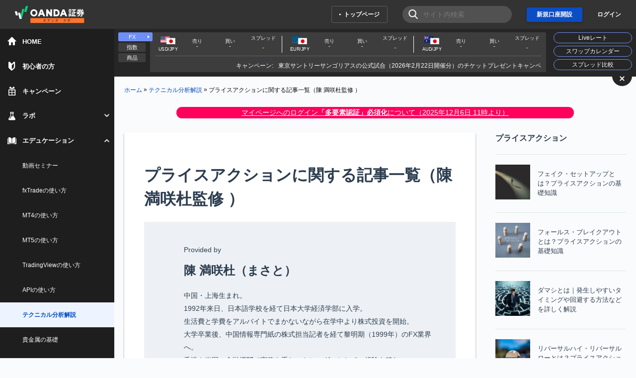

--- FILE ---
content_type: text/html; charset=UTF-8
request_url: https://www.oanda.jp/lab-education/technical_analysis/price_action/index_26/
body_size: 13591
content:
<!DOCTYPE html>
<html lang="ja">
<head>
  <!-- Google Tag Manager -->
	<script>(function(w,d,s,l,i){w[l]=w[l]||[];w[l].push({'gtm.start':
	new Date().getTime(),event:'gtm.js'});var f=d.getElementsByTagName(s)[0],
	j=d.createElement(s),dl=l!='dataLayer'?'&l='+l:'';j.async=true;j.src=
	'https://www.googletagmanager.com/gtm.js?id='+i+dl;f.parentNode.insertBefore(j,f);
	})(window,document,'script','dataLayer','GTM-7TQK');</script>
	<!-- End Google Tag Manager -->

	<meta charset="UTF-8">
	<meta http-equiv="X-UA-Compatible" content="IE=edge">
	<meta name="viewport" content="width=device-width, initial-scale=1,user-scalable=no">
	<title>プライスアクションに関する記事一覧（陳 満咲杜監修 ） | OANDA FX/CFD Lab-education（オアンダ ラボ）</title>
<meta name='robots' content='index, follow, max-image-preview:large, max-snippet:-1, max-video-preview:-1' />
	<style>img:is([sizes="auto" i], [sizes^="auto," i]) { contain-intrinsic-size: 3000px 1500px }</style>
	
	<!-- This site is optimized with the Yoast SEO Premium plugin v25.0 (Yoast SEO v25.2) - https://yoast.com/wordpress/plugins/seo/ -->
	<meta name="description" content="プライスアクションに関する記事一覧です。国際テクニカルアナリスト連盟認定テクニカルアナリストの資格を持つ、陳 満咲杜(まさと) 氏による監修記事です。" />
	<link rel="canonical" href="https://www.oanda.jp/lab-education/technical_analysis/price_action/index_26/" />
	<meta property="og:locale" content="ja_JP" />
	<meta property="og:type" content="article" />
	<meta property="og:title" content="プライスアクションに関する記事一覧（陳 満咲杜監修 ）" />
	<meta property="og:description" content="プライスアクションに関する記事一覧です。国際テクニカルアナリスト連盟認定テクニカルアナリストの資格を持つ、陳 満咲杜(まさと) 氏による監修記事です。" />
	<meta property="og:url" content="https://www.oanda.jp/lab-education/technical_analysis/price_action/index_26/" />
	<meta property="og:site_name" content="OANDA FX/CFD Lab-education（オアンダ ラボ）" />
	<meta property="article:modified_time" content="2023-09-20T01:05:00+00:00" />
	<meta property="og:image" content="https://storage.googleapis.com/oanda-prod-asne1-oj-jp-wordpress/2023/06/top-2.jpeg" />
	<meta property="og:image:width" content="650" />
	<meta property="og:image:height" content="650" />
	<meta property="og:image:type" content="image/jpeg" />
	<meta name="twitter:card" content="summary_large_image" />
	<script type="application/ld+json" class="yoast-schema-graph">{"@context":"https://schema.org","@graph":[{"@type":"WebPage","@id":"https://www.oanda.jp/lab-education/technical_analysis/price_action/index_26/","url":"https://www.oanda.jp/lab-education/technical_analysis/price_action/index_26/","name":"プライスアクションに関する記事一覧（陳 満咲杜監修 ） | OANDA FX/CFD Lab-education（オアンダ ラボ）","isPartOf":{"@id":"https://www.oanda.jp/lab-education/#website"},"primaryImageOfPage":{"@id":"https://www.oanda.jp/lab-education/technical_analysis/price_action/index_26/#primaryimage"},"image":{"@id":"https://www.oanda.jp/lab-education/technical_analysis/price_action/index_26/#primaryimage"},"thumbnailUrl":"https://storage.googleapis.com/oanda-prod-asne1-oj-jp-wordpress/2023/06/top-2.jpeg","datePublished":"2023-06-29T06:42:02+00:00","dateModified":"2023-09-20T01:05:00+00:00","description":"プライスアクションに関する記事一覧です。国際テクニカルアナリスト連盟認定テクニカルアナリストの資格を持つ、陳 満咲杜(まさと) 氏による監修記事です。","breadcrumb":{"@id":"https://www.oanda.jp/lab-education/technical_analysis/price_action/index_26/#breadcrumb"},"inLanguage":"ja","potentialAction":[{"@type":"ReadAction","target":["https://www.oanda.jp/lab-education/technical_analysis/price_action/index_26/"]}]},{"@type":"ImageObject","inLanguage":"ja","@id":"https://www.oanda.jp/lab-education/technical_analysis/price_action/index_26/#primaryimage","url":"https://storage.googleapis.com/oanda-prod-asne1-oj-jp-wordpress/2023/06/top-2.jpeg","contentUrl":"https://storage.googleapis.com/oanda-prod-asne1-oj-jp-wordpress/2023/06/top-2.jpeg","width":650,"height":650,"caption":"プライスアクションに関する記事一覧（陳 満咲杜監修 ）"},{"@type":"BreadcrumbList","@id":"https://www.oanda.jp/lab-education/technical_analysis/price_action/index_26/#breadcrumb","itemListElement":[{"@type":"ListItem","position":1,"name":"ホーム","item":"https://www.oanda.jp/lab-education/"},{"@type":"ListItem","position":2,"name":"テクニカル分析解説","item":"https://www.oanda.jp/lab-education/technical_analysis/"},{"@type":"ListItem","position":3,"name":"プライスアクションに関する記事一覧（陳 満咲杜監修 ）"}]},{"@type":"WebSite","@id":"https://www.oanda.jp/lab-education/#website","url":"https://www.oanda.jp/lab-education/","name":"OANDA FX/CFD Lab-education（オアンダ ラボ）","description":"","publisher":{"@id":"https://www.oanda.jp/lab-education/#organization"},"potentialAction":[{"@type":"SearchAction","target":{"@type":"EntryPoint","urlTemplate":"https://www.oanda.jp/lab-education/?s={search_term_string}"},"query-input":{"@type":"PropertyValueSpecification","valueRequired":true,"valueName":"search_term_string"}}],"inLanguage":"ja"},{"@type":"Organization","@id":"https://www.oanda.jp/lab-education/#organization","name":"OANDA証券株式会社","alternateName":"OANDA","url":"https://www.oanda.jp/lab-education/","logo":{"@type":"ImageObject","inLanguage":"ja","@id":"https://www.oanda.jp/lab-education/#/schema/logo/image/","url":"https://storage.googleapis.com/oanda-prod-asne1-oj-jp-wordpress/2024/04/logo_200x45.png","contentUrl":"https://storage.googleapis.com/oanda-prod-asne1-oj-jp-wordpress/2024/04/logo_200x45.png","width":200,"height":45,"caption":"OANDA証券株式会社"},"image":{"@id":"https://www.oanda.jp/lab-education/#/schema/logo/image/"},"description":"OANDA証券は、FX（外国為替証拠金取引）およびCFD（差金決済取引）サービスを提供するオンライン証券会社です。1996年にアメリカで創業されて以来、OANDAグループは金融テクノロジーの最前線で、透明性の高い価格設定と革新的な取引プラットフォームを世界中のトレーダーに提供してきました。OANDA証券はその日本法人です。 当社は、高度な取引ツール、豊富な市場情報、そして「OANDAラボ」に代表される独自の分析ツールを通じて、お客様一人ひとりのトレーディングをサポートします。公平・公正な取引環境の提供を最優先に考え、お客様の信頼できるパートナーであり続けることを目指しています。","email":"support@oanda.jp","telephone":"0120-923-213","legalName":"OANDA Japan Inc","foundingDate":"2004-11-08","numberOfEmployees":{"@type":"QuantitativeValue","minValue":"201","maxValue":"500"}}]}</script>
	<!-- / Yoast SEO Premium plugin. -->


<meta name="news_keywords" content="" />
<meta name="original-source" content="https://www.oanda.jp/lab-education/technical_analysis/price_action/index_26/" />
<link rel='dns-prefetch' href='//www.oanda.jp' />
<link rel='dns-prefetch' href='//tr.webantenna.info' />
<link rel='dns-prefetch' href='//maxcdn.bootstrapcdn.com' />
<link rel='stylesheet' id='wp-block-library-css' href='https://www.oanda.jp/lab-education/wp-includes/css/dist/block-library/style.min.css?ver=6.8.3' type='text/css' media='all' />
<style id='classic-theme-styles-inline-css' type='text/css'>
/*! This file is auto-generated */
.wp-block-button__link{color:#fff;background-color:#32373c;border-radius:9999px;box-shadow:none;text-decoration:none;padding:calc(.667em + 2px) calc(1.333em + 2px);font-size:1.125em}.wp-block-file__button{background:#32373c;color:#fff;text-decoration:none}
</style>
<style id='global-styles-inline-css' type='text/css'>
:root{--wp--preset--aspect-ratio--square: 1;--wp--preset--aspect-ratio--4-3: 4/3;--wp--preset--aspect-ratio--3-4: 3/4;--wp--preset--aspect-ratio--3-2: 3/2;--wp--preset--aspect-ratio--2-3: 2/3;--wp--preset--aspect-ratio--16-9: 16/9;--wp--preset--aspect-ratio--9-16: 9/16;--wp--preset--color--black: #000000;--wp--preset--color--cyan-bluish-gray: #abb8c3;--wp--preset--color--white: #ffffff;--wp--preset--color--pale-pink: #f78da7;--wp--preset--color--vivid-red: #cf2e2e;--wp--preset--color--luminous-vivid-orange: #ff6900;--wp--preset--color--luminous-vivid-amber: #fcb900;--wp--preset--color--light-green-cyan: #7bdcb5;--wp--preset--color--vivid-green-cyan: #00d084;--wp--preset--color--pale-cyan-blue: #8ed1fc;--wp--preset--color--vivid-cyan-blue: #0693e3;--wp--preset--color--vivid-purple: #9b51e0;--wp--preset--gradient--vivid-cyan-blue-to-vivid-purple: linear-gradient(135deg,rgba(6,147,227,1) 0%,rgb(155,81,224) 100%);--wp--preset--gradient--light-green-cyan-to-vivid-green-cyan: linear-gradient(135deg,rgb(122,220,180) 0%,rgb(0,208,130) 100%);--wp--preset--gradient--luminous-vivid-amber-to-luminous-vivid-orange: linear-gradient(135deg,rgba(252,185,0,1) 0%,rgba(255,105,0,1) 100%);--wp--preset--gradient--luminous-vivid-orange-to-vivid-red: linear-gradient(135deg,rgba(255,105,0,1) 0%,rgb(207,46,46) 100%);--wp--preset--gradient--very-light-gray-to-cyan-bluish-gray: linear-gradient(135deg,rgb(238,238,238) 0%,rgb(169,184,195) 100%);--wp--preset--gradient--cool-to-warm-spectrum: linear-gradient(135deg,rgb(74,234,220) 0%,rgb(151,120,209) 20%,rgb(207,42,186) 40%,rgb(238,44,130) 60%,rgb(251,105,98) 80%,rgb(254,248,76) 100%);--wp--preset--gradient--blush-light-purple: linear-gradient(135deg,rgb(255,206,236) 0%,rgb(152,150,240) 100%);--wp--preset--gradient--blush-bordeaux: linear-gradient(135deg,rgb(254,205,165) 0%,rgb(254,45,45) 50%,rgb(107,0,62) 100%);--wp--preset--gradient--luminous-dusk: linear-gradient(135deg,rgb(255,203,112) 0%,rgb(199,81,192) 50%,rgb(65,88,208) 100%);--wp--preset--gradient--pale-ocean: linear-gradient(135deg,rgb(255,245,203) 0%,rgb(182,227,212) 50%,rgb(51,167,181) 100%);--wp--preset--gradient--electric-grass: linear-gradient(135deg,rgb(202,248,128) 0%,rgb(113,206,126) 100%);--wp--preset--gradient--midnight: linear-gradient(135deg,rgb(2,3,129) 0%,rgb(40,116,252) 100%);--wp--preset--font-size--small: 13px;--wp--preset--font-size--medium: 20px;--wp--preset--font-size--large: 36px;--wp--preset--font-size--x-large: 42px;--wp--preset--spacing--20: 0.44rem;--wp--preset--spacing--30: 0.67rem;--wp--preset--spacing--40: 1rem;--wp--preset--spacing--50: 1.5rem;--wp--preset--spacing--60: 2.25rem;--wp--preset--spacing--70: 3.38rem;--wp--preset--spacing--80: 5.06rem;--wp--preset--shadow--natural: 6px 6px 9px rgba(0, 0, 0, 0.2);--wp--preset--shadow--deep: 12px 12px 50px rgba(0, 0, 0, 0.4);--wp--preset--shadow--sharp: 6px 6px 0px rgba(0, 0, 0, 0.2);--wp--preset--shadow--outlined: 6px 6px 0px -3px rgba(255, 255, 255, 1), 6px 6px rgba(0, 0, 0, 1);--wp--preset--shadow--crisp: 6px 6px 0px rgba(0, 0, 0, 1);}:where(.is-layout-flex){gap: 0.5em;}:where(.is-layout-grid){gap: 0.5em;}body .is-layout-flex{display: flex;}.is-layout-flex{flex-wrap: wrap;align-items: center;}.is-layout-flex > :is(*, div){margin: 0;}body .is-layout-grid{display: grid;}.is-layout-grid > :is(*, div){margin: 0;}:where(.wp-block-columns.is-layout-flex){gap: 2em;}:where(.wp-block-columns.is-layout-grid){gap: 2em;}:where(.wp-block-post-template.is-layout-flex){gap: 1.25em;}:where(.wp-block-post-template.is-layout-grid){gap: 1.25em;}.has-black-color{color: var(--wp--preset--color--black) !important;}.has-cyan-bluish-gray-color{color: var(--wp--preset--color--cyan-bluish-gray) !important;}.has-white-color{color: var(--wp--preset--color--white) !important;}.has-pale-pink-color{color: var(--wp--preset--color--pale-pink) !important;}.has-vivid-red-color{color: var(--wp--preset--color--vivid-red) !important;}.has-luminous-vivid-orange-color{color: var(--wp--preset--color--luminous-vivid-orange) !important;}.has-luminous-vivid-amber-color{color: var(--wp--preset--color--luminous-vivid-amber) !important;}.has-light-green-cyan-color{color: var(--wp--preset--color--light-green-cyan) !important;}.has-vivid-green-cyan-color{color: var(--wp--preset--color--vivid-green-cyan) !important;}.has-pale-cyan-blue-color{color: var(--wp--preset--color--pale-cyan-blue) !important;}.has-vivid-cyan-blue-color{color: var(--wp--preset--color--vivid-cyan-blue) !important;}.has-vivid-purple-color{color: var(--wp--preset--color--vivid-purple) !important;}.has-black-background-color{background-color: var(--wp--preset--color--black) !important;}.has-cyan-bluish-gray-background-color{background-color: var(--wp--preset--color--cyan-bluish-gray) !important;}.has-white-background-color{background-color: var(--wp--preset--color--white) !important;}.has-pale-pink-background-color{background-color: var(--wp--preset--color--pale-pink) !important;}.has-vivid-red-background-color{background-color: var(--wp--preset--color--vivid-red) !important;}.has-luminous-vivid-orange-background-color{background-color: var(--wp--preset--color--luminous-vivid-orange) !important;}.has-luminous-vivid-amber-background-color{background-color: var(--wp--preset--color--luminous-vivid-amber) !important;}.has-light-green-cyan-background-color{background-color: var(--wp--preset--color--light-green-cyan) !important;}.has-vivid-green-cyan-background-color{background-color: var(--wp--preset--color--vivid-green-cyan) !important;}.has-pale-cyan-blue-background-color{background-color: var(--wp--preset--color--pale-cyan-blue) !important;}.has-vivid-cyan-blue-background-color{background-color: var(--wp--preset--color--vivid-cyan-blue) !important;}.has-vivid-purple-background-color{background-color: var(--wp--preset--color--vivid-purple) !important;}.has-black-border-color{border-color: var(--wp--preset--color--black) !important;}.has-cyan-bluish-gray-border-color{border-color: var(--wp--preset--color--cyan-bluish-gray) !important;}.has-white-border-color{border-color: var(--wp--preset--color--white) !important;}.has-pale-pink-border-color{border-color: var(--wp--preset--color--pale-pink) !important;}.has-vivid-red-border-color{border-color: var(--wp--preset--color--vivid-red) !important;}.has-luminous-vivid-orange-border-color{border-color: var(--wp--preset--color--luminous-vivid-orange) !important;}.has-luminous-vivid-amber-border-color{border-color: var(--wp--preset--color--luminous-vivid-amber) !important;}.has-light-green-cyan-border-color{border-color: var(--wp--preset--color--light-green-cyan) !important;}.has-vivid-green-cyan-border-color{border-color: var(--wp--preset--color--vivid-green-cyan) !important;}.has-pale-cyan-blue-border-color{border-color: var(--wp--preset--color--pale-cyan-blue) !important;}.has-vivid-cyan-blue-border-color{border-color: var(--wp--preset--color--vivid-cyan-blue) !important;}.has-vivid-purple-border-color{border-color: var(--wp--preset--color--vivid-purple) !important;}.has-vivid-cyan-blue-to-vivid-purple-gradient-background{background: var(--wp--preset--gradient--vivid-cyan-blue-to-vivid-purple) !important;}.has-light-green-cyan-to-vivid-green-cyan-gradient-background{background: var(--wp--preset--gradient--light-green-cyan-to-vivid-green-cyan) !important;}.has-luminous-vivid-amber-to-luminous-vivid-orange-gradient-background{background: var(--wp--preset--gradient--luminous-vivid-amber-to-luminous-vivid-orange) !important;}.has-luminous-vivid-orange-to-vivid-red-gradient-background{background: var(--wp--preset--gradient--luminous-vivid-orange-to-vivid-red) !important;}.has-very-light-gray-to-cyan-bluish-gray-gradient-background{background: var(--wp--preset--gradient--very-light-gray-to-cyan-bluish-gray) !important;}.has-cool-to-warm-spectrum-gradient-background{background: var(--wp--preset--gradient--cool-to-warm-spectrum) !important;}.has-blush-light-purple-gradient-background{background: var(--wp--preset--gradient--blush-light-purple) !important;}.has-blush-bordeaux-gradient-background{background: var(--wp--preset--gradient--blush-bordeaux) !important;}.has-luminous-dusk-gradient-background{background: var(--wp--preset--gradient--luminous-dusk) !important;}.has-pale-ocean-gradient-background{background: var(--wp--preset--gradient--pale-ocean) !important;}.has-electric-grass-gradient-background{background: var(--wp--preset--gradient--electric-grass) !important;}.has-midnight-gradient-background{background: var(--wp--preset--gradient--midnight) !important;}.has-small-font-size{font-size: var(--wp--preset--font-size--small) !important;}.has-medium-font-size{font-size: var(--wp--preset--font-size--medium) !important;}.has-large-font-size{font-size: var(--wp--preset--font-size--large) !important;}.has-x-large-font-size{font-size: var(--wp--preset--font-size--x-large) !important;}
:where(.wp-block-post-template.is-layout-flex){gap: 1.25em;}:where(.wp-block-post-template.is-layout-grid){gap: 1.25em;}
:where(.wp-block-columns.is-layout-flex){gap: 2em;}:where(.wp-block-columns.is-layout-grid){gap: 2em;}
:root :where(.wp-block-pullquote){font-size: 1.5em;line-height: 1.6;}
</style>
<link rel='stylesheet' id='contact-form-7-css' href='https://www.oanda.jp/lab-education/wp-content/plugins/contact-form-7/includes/css/styles.css?ver=5.7.2' type='text/css' media='all' />
<link rel='stylesheet' id='font-awesome-css' href='https://maxcdn.bootstrapcdn.com/font-awesome/4.5.0/css/font-awesome.min.css?ver=1.0.6' type='text/css' media='all' />
<link rel='stylesheet' id='com-css' href='https://www.oanda.jp/lab-education/wp-content/themes/lab_education/css/common.css?ver=1.0.6' type='text/css' media='all' />
<link rel='stylesheet' id='hero-css' href='https://www.oanda.jp/lab-education/wp-content/themes/lab_education/css/style.css?ver=1.0.6' type='text/css' media='all' />
<link rel='stylesheet' id='popup-css' href='https://www.oanda.jp/lab-education/wp-content/themes/lab_education/css/magnific-popup.css?ver=1.0.6' type='text/css' media='all' />
<link rel='stylesheet' id='lab2020-css' href='https://www.oanda.jp/lab-education/wp-content/themes/lab_education/css/lab2020.css?ver=6a3ac0fdc9f4c6adae1a47c566f7ccee' type='text/css' media='all' />
<script type="text/javascript" src="https://www.oanda.jp/lab-education/wp-content/themes/lab_education/js/jquery-3.7.1.min.js?ver=1.0.6" id="jquery-min-js"></script>
<script type="text/javascript" src="https://www.oanda.jp/lab-education/wp-content/themes/lab_education/js/trunk8.js?ver=1.0.6" id="trunk8-js"></script>
<script type="text/javascript" src="https://www.oanda.jp/lab-education/wp-content/themes/lab_education/js/jquery.magnific-popup.js?ver=1.0.6" id="popup-js"></script>
<script type="text/javascript" src="https://www.oanda.jp/lab-education/wp-content/themes/lab_education/js/modal.js?ver=1.0.6" id="modal-js"></script>
<script type="module" type="text/javascript" src="https://www.oanda.jp/lab-education/wp-content/themes/lab_education/js/lab2023.js?ver=BVYKnFeH" id="lab2020-js"></script>
<link rel="https://api.w.org/" href="https://www.oanda.jp/lab-education/wp-json/" /><link rel="EditURI" type="application/rsd+xml" title="RSD" href="https://www.oanda.jp/lab-education/xmlrpc.php?rsd" />
<meta name="generator" content="WordPress 6.8.3" />
<link rel='shortlink' href='https://www.oanda.jp/lab-education/?p=42382' />
<link rel="alternate" title="oEmbed (JSON)" type="application/json+oembed" href="https://www.oanda.jp/lab-education/wp-json/oembed/1.0/embed?url=https%3A%2F%2Fwww.oanda.jp%2Flab-education%2Ftechnical_analysis%2Fprice_action%2Findex_26%2F" />
<link rel="alternate" title="oEmbed (XML)" type="text/xml+oembed" href="https://www.oanda.jp/lab-education/wp-json/oembed/1.0/embed?url=https%3A%2F%2Fwww.oanda.jp%2Flab-education%2Ftechnical_analysis%2Fprice_action%2Findex_26%2F&#038;format=xml" />
		<style>
			.algolia-search-highlight {
				background-color: #fffbcc;
				border-radius: 2px;
				font-style: normal;
			}
		</style>
		<style>.rate-panel{height:96px;background:#262626;}@media(max-width:768px){.rate-panel{  display:none ;}}</style>
<script type="module" src="/js/wc-rate-panel.js?id=1696471167"></script>
</head>
<body class="">
<!-- Google Tag Manager (noscript) -->
<noscript><iframe src="https://www.googletagmanager.com/ns.html?id=GTM-7TQK"
height="0" width="0" style="display:none;visibility:hidden"></iframe></noscript>
<!-- End Google Tag Manager (noscript) -->
<div class="lst-layout " id="app">
  <header class="lst-header lst-header--sticky">
  <p class="lst-header__main">
    <a class="lst-header__logo" href="/lab-education/"><img src="https://www.oanda.jp/lab-education/wp-content/themes/lab_education/image/logo-lab_top.svg?c4b0d0e25e021c8acdd4f5d686ce68eb" alt="OANDA ラボ" width="140" height="35"></a>
      </p>
  <nav class="lst-header__nav">
    <a class="lst-header__toppage" href="/">トップページ</a>
    <form role="search" class="lst-search" method="get" action="https://www.oanda.jp/lab-education/">
  <input type="text" name="s" value="" placeholder="サイト内検索">
  <button type="submit" aria-label="検索する"></button>
</form>
          <a class="lst-header__regist" href="https://www.oanda.jp/trade/web/openAccount/mailAddressCheck?type=Live">新規口座開設</a>
      <a class="lst-header__login" href="/lab-education/login/?b=">ログイン</a>
        <button class="lst-header__drawer" data-drawer aria-label="メニュー" aria-controls="sidemenu" aria-expanded="false"></button>
  </nav>
</header>
  <div class="lst-main">
    <rate-panel api-url="https://widget.oanda.jp/api/rate-panel/config" hidden-sm  wide><div class="rate-panel"></div></rate-panel>
          <p class="lst-breadcrumb" v-pre><span><span><a href="https://www.oanda.jp/lab-education/">ホーム</a></span> » <span><a href="https://www.oanda.jp/lab-education/technical_analysis/">テクニカル分析解説</a></span> » <span class="breadcrumb_last" aria-current="page">プライスアクションに関する記事一覧（陳 満咲杜監修 ）</span></span></p>
        <main>
          <style>
  .notice-wrapper {
    display: flex;
    justify-content: center;
    margin: 0 auto;
  }
  .notice-layout { padding: 10px 20px 0px; }
  .notice-nav { padding: 0px 20px 30px; }
  .notice-infradata { padding: 10px 10px 30px; }
  .notice-video { padding: 30px 20px 0px; }
  .notice-lesson { padding: 30px 20px 30px; }
  .notice-widget { padding: 0px 20px 20px; }

  .notice-link {
    display: inline-block;
    background: #fe005b;
    color: #fff;
    text-align: center;
    text-decoration: underline;
    border-radius: 50em;
    line-height: 1.4;
    word-break: break-word;
    padding: 2px 20px;
  }
  .notice-link-layout, .notice-link-video { width: auto; }

  @media  screen and (min-width: 782px) {
    .notice-link-layout { width: 800px; }
  }
  @media  screen and (min-width: 992px) {
    .notice-link-video { width: 800px; }
  }

  @media  screen and (min-width: 1020px) {
    .notice-layout { padding: 8px 20px; }
    .notice-infradata { padding: 10px 20px 30px; }
    .notice-lesson { padding: 30px 20px 0px; }
  }
</style>

<div class="notice-wrapper notice-layout">
  <a href="/2fa" class="notice-link notice-link-layout" target="_blank">マイページへのログイン<strong>「多要素認証」必須化</strong>について（2025年12月6日 11時より）</a>
</div>
              <article class="lst-article">
    <div class="wrapper_details_column">
      <div class="details_contents">

                  <div class="details">
<div class="title"><h1>プライスアクションに関する記事一覧（陳 満咲杜監修 ）</h1></div>
<div class="text">


<div class="cta">
              <div class="cta__body">
                <h2 class="cta__title"><span style="font-size:14px;font-weight:normal;">Provided by</span><br>陳 満咲杜（まさと）</h2>
                <p class="cta__text">中国・上海生まれ。<br>
1992年来日、日本語学校を経て日本大学経済学部に入学。<br>
生活費と学費をアルバイトでまかないながら在学中より株式投資を開始。<br>
大学卒業後、中国情報専門紙の株式担当記者を経て黎明期（1999年）のFX業界へ。<br>
香港や米国の金融機関で実務を重ね、トレーダーとしての経験を積む。<br>
GCAエフエックスバンク マネージングディレクター、イーストヒルジャパン チーフアナリストを経て独立。<br>
国際テクニカルアナリスト連盟認定テクニカルアナリスト。</p>

<p>><a href="https://www.oanda.jp/lab-education/technical_analysis/price_action/index_26/" rel="noopener" target="_blank" style="color: #0000FF;text-decoration: underline;">陳 満咲杜氏監修の「プライスアクション」に関する記事一覧はこちら</a></p>
</div>
</div>





<p>以下は、陳 満咲杜氏による、プライスアクションに関する記事一覧です。</p>


<h2 class="headline3" style="padding-top: 1em;padding-left: 0.5em;padding-bottom: 1em;margin-top: 40px;#333333;background-color:#a1ca29;color: #FFFFFF;">1．欧米投資家は、なぜ「プライスアクション」を好むのか？</h2>

<p>プライスアクションは、欧米投資家が好む取引手法の一つです。<br>FX相場では、外国人投資家が約7割を占めており、海外投資家の動向を把握することは大切です。<br>以下記事では、欧米投資家はなぜプライスアクションを好むのかについて解説しています。</p>

<p>><a href="https://www.oanda.jp/lab-education/technical_analysis/price_action/western_investors_price_action/" rel="noopener" target="_blank" style="color: #0000FF;text-decoration: underline;">欧米投資家は、なぜ「プライスアクション」を好むのか？</a></p>

<h2 class="headline3" style="padding-top: 1em;padding-left: 0.5em;padding-bottom: 1em;margin-top: 40px;#333333;background-color:#a1ca29;color: #FFFFFF;">2．プライスアクションの本質とは？</h2>


<p>プライスアクションは、相場のメッセージそのものであって、すべてのテクニカル指標の大本のようなものです。<br>以下記事では、プライスアクションの本質ついて解説しています。</p>

<p>><a href="https://www.oanda.jp/lab-education/technical_analysis/price_action/price_action_essence/" rel="noopener" target="_blank" style="color: #0000FF;text-decoration: underline;">プライスアクションの本質とは？</a></p>

<h2 class="headline3" style="padding-top: 1em;padding-left: 0.5em;padding-bottom: 1em;margin-top: 40px;#333333;background-color:#a1ca29;color: #FFFFFF;">3．プライスアクションの基本は日足である理由を日銀の相場介入を事例に解説</h2>


<p>プライスアクションは、短期・長期どちらでも通用しますが、日足が基本です。<br>以下記事では、2022年9月～10月に発生した日銀の相場介入を例に、日足が重要な理由について詳しく解説します。</p>

><a href="https://www.oanda.jp/lab-education/technical_analysis/price_action/price_action/" rel="noopener" target="_blank" style="color: #0000FF;text-decoration: underline;">プライスアクションの基本は日足である理由を日銀の相場介入を事例に解説</a>


<h2 class="headline3" style="padding-top: 1em;padding-left: 0.5em;padding-bottom: 1em;margin-top: 40px;#333333;background-color:#a1ca29;color: #FFFFFF;">4．ピンバーとは？スパイクハイやスパイクローなど基礎知識を解説</h2>

<p>ピンバーとは、FXにおいて「上ヒゲ」「下ヒゲ」を伸ばした形状のローソク足を指します。<br>支持帯や抵抗帯を見極めるサインとして、多くのトレーダーから重宝されている形です。<br>以下記事では、ピンバーの基本的な形である「スパイクハイ」と「スパイクロー」に焦点を当てて、詳しく解説します。</p>

><a href="https://www.oanda.jp/lab-education/technical_analysis/price_action/pin_bar/" rel="noopener" target="_blank" style="color: #0000FF;text-decoration: underline;">ピンバーとは？スパイクハイやスパイクローなど基礎知識を解説</a>



<h2 class="headline3" style="padding-top: 1em;padding-left: 0.5em;padding-bottom: 1em;margin-top: 40px;#333333;background-color:#a1ca29;color: #FFFFFF;">5．プライスアクションのサインの意味合いを見極めることの大切さについて解説</h2>

<p>プライスアクションのサインとは、相場からのメッセージであり、的確に読み取ることで根拠のある取引が可能です。<br>以下記事では、プライスアクションのサインを見極める大切さについて詳しく解説します。</p>

><a href="https://www.oanda.jp/lab-education/technical_analysis/price_action/sign/" rel="noopener" target="_blank" style="color: #0000FF;text-decoration: underline;">プライスアクションのサインの意味合いを見極めることの大切さについて解説</a>


<h2 class="headline3" style="padding-top: 1em;padding-left: 0.5em;padding-bottom: 1em;margin-top: 40px;#333333;background-color:#a1ca29;color: #FFFFFF;">6．スラストアップ・スラストダウンとは？プライスアクションの基礎知識</h2>

<p>スラストアップとは上昇の勢いを表すサインであり、スラストダウンとは下落の勢いを表すサインです。<br>本記事では、スラストアップやスラストダウンとはどのようなサインなのか、詳しく解説します。</p>

><a href="https://www.oanda.jp/lab-education/technical_analysis/price_action/thrust_up_thrust_down/" rel="noopener" target="_blank" style="color: #0000FF;text-decoration: underline;">スラストアップ・スラストダウンとは？プライスアクションの基礎知識</a>


<h2 class="headline3" style="padding-top: 1em;padding-left: 0.5em;padding-bottom: 1em;margin-top: 40px;#333333;background-color:#a1ca29;color: #FFFFFF;">7．ランウェィ・アップ/ランウェィ・ダウンとは？プライスアクションの基礎知識</h2>

<p>ランウェィ・アップ/ランウェィ・ダウンは、相場の勢いを証明するのに信頼性の高いサインです。<br>以下記事では、ランウェィ・アップ/ランウェィ・ダウンとはどのようなサインなのか、詳しく解説します。</p>

><a href="https://www.oanda.jp/lab-education/technical_analysis/price_action/runway_up_runway_down/" rel="noopener" target="_blank" style="color: #0000FF;text-decoration: underline;">ランウェィ・アップ/ランウェィ・ダウンとは？プライスアクションの基礎知識</a>


<h2 class="headline3" style="padding-top: 1em;padding-left: 0.5em;padding-bottom: 1em;margin-top: 40px;#333333;background-color:#a1ca29;color: #FFFFFF;">8．インサイド・アウトサイドとは？プライスアクションの基礎知識</h2>


<p>インサイドとは、直前のローソク足にその後のローソク足がすっぽりと収まる状態、つまり、はらみ線のことです。<br>アウトサイドとは、直前のローソク足をすっぽりと包み込む状態、つまり、かぶせ線のことです。<br>以下記事では、インサイド・アウトサイドとはどのようなサインなのか、詳しく解説します。</p>


><a href="https://www.oanda.jp/lab-education/technical_analysis/price_action/inside_outside/" rel="noopener" target="_blank" style="color: #0000FF;text-decoration: underline;">インサイド・アウトサイドとは？プライスアクションの基礎知識</a>



<h2 class="headline3" style="padding-top: 1em;padding-left: 0.5em;padding-bottom: 1em;margin-top: 40px;#333333;background-color:#a1ca29;color: #FFFFFF;">9．リバーサルハイ・リバーサルローとは？プライスアクションの基礎知識</h2>

<p>リバーサルハイとは、上昇トレンドから反転下落するシグナルで、リバーサルローは、下落トレンドから反転上昇するシグナルです。<br>以下記事では、リバーサルハイ・リバーサルローとはどのようなサインなのか、詳しく解説します。</p>


><a href="https://www.oanda.jp/lab-education/technical_analysis/price_action/reversal_high_low/" rel="noopener" target="_blank" style="color: #0000FF;text-decoration: underline;">リバーサルハイ・リバーサルローとは？プライスアクションの基礎知識</a>


<h2 class="headline3" style="padding-top: 1em;padding-left: 0.5em;padding-bottom: 1em;margin-top: 40px;#333333;background-color:#a1ca29;color: #FFFFFF;">10．ダマシこそ最強のサイン｜プライスアクションの基礎知識</h2>


<p>プライスアクションの醍醐味は、ダマシのサインをトレードに応用できることです。<br>以下記事では、ダマシとは何か、ダマシのサインがなぜトレードに応用できるのかについて詳しく解説します。</p>


><a href="https://www.oanda.jp/lab-education/technical_analysis/price_action/false/" rel="noopener" target="_blank" style="color: #0000FF;text-decoration: underline;">ダマシこそ最強のサイン｜プライスアクションの基礎知識</a>


<h2 class="headline3" style="padding-top: 1em;padding-left: 0.5em;padding-bottom: 1em;margin-top: 40px;#333333;background-color:#a1ca29;color: #FFFFFF;">11．フォールス・ブレイクアウトとは？プライスアクションの基礎知識</h2>

<p>フォールス・ブレイクアウトとは、高値や安値の一時更新、つまりブレイクアウト自体がダマシのサインであるという考えです。<br>以下記事では、フォールス・ブレイクアウトとはどのようなサインなのか詳しく解説します。</p>


><a href="https://www.oanda.jp/lab-education/technical_analysis/price_action/false_breakout/" rel="noopener" target="_blank" style="color: #0000FF;text-decoration: underline;">フォールス・ブレイクアウトとは？プライスアクションの基礎知識</a>



<h2 class="headline3" style="padding-top: 1em;padding-left: 0.5em;padding-bottom: 1em;margin-top: 40px;#333333;background-color:#a1ca29;color: #FFFFFF;">12．フェイク・セットアップとは？プライスアクションの基礎知識</h2>

<p>フェイク・セットアップとは、レンジ相場をブレイクアウトしたが、本格的に突破することには失敗した形です。<br>以下記事では、フェイク・セットアップとはどのようなサインなのか詳しく解説します。</p>


><a href="https://www.oanda.jp/lab-education/technical_analysis/price_action/fake_setup/" rel="noopener" target="_blank" style="color: #0000FF;text-decoration: underline;">フェイク・セットアップとは？プライスアクションの基礎知識</a>





<hr>
本ホームページに掲載されている事項は、投資判断の参考となる情報の提供を目的としたものであり、投資の勧誘を目的としたものではありません。投資方針、投資タイミング等は、ご自身の責任において判断してください。本サービスの情報に基づいて行った取引のいかなる損失についても、当社は一切の責を負いかねますのでご了承ください。また、当社は、当該情報の正確性および完全性を保証または約束するものでなく、今後、予告なしに内容を変更または廃止する場合があります。なお、当該情報の欠落・誤謬等につきましてもその責を負いかねますのでご了承ください。
<hr>

</div>
<br>
<div class="button-area">
   <div class="button-area-title"><span class="title-fill">この記事をシェアする</span></div>
   <div class="button-whole">
      <a class="button-link opensubshare noPjax" id="twitter"
         href="http://twitter.com/intent/tweet?text=%E3%83%97%E3%83%A9%E3%82%A4%E3%82%B9%E3%82%A2%E3%82%AF%E3%82%B7%E3%83%A7%E3%83%B3%E3%81%AB%E9%96%A2%E3%81%99%E3%82%8B%E8%A8%98%E4%BA%8B%E4%B8%80%E8%A6%A7%EF%BC%88%E9%99%B3+%E6%BA%80%E5%92%B2%E6%9D%9C%E7%9B%A3%E4%BF%AE+%EF%BC%89&amp;https%3A%2F%2Fwww.oanda.jp%2Flab-education%2Ftechnical_analysis%2Fprice_action%2Findex_26%2F&amp;url=https%3A%2F%2Fwww.oanda.jp%2Flab-education%2Ftechnical_analysis%2Fprice_action%2Findex_26%2F"
         target="_blank" title="Twitterで共有">
         <i class="fa fa-twitter"></i>
      </a>
   </div>
   <div class="button-whole">
      <a class="button-link opensubshare noPjax" id="facebook"
         href="http://www.facebook.com/sharer.php?u=https%3A%2F%2Fwww.oanda.jp%2Flab-education%2Ftechnical_analysis%2Fprice_action%2Findex_26%2F&amp;t=%E3%83%97%E3%83%A9%E3%82%A4%E3%82%B9%E3%82%A2%E3%82%AF%E3%82%B7%E3%83%A7%E3%83%B3%E3%81%AB%E9%96%A2%E3%81%99%E3%82%8B%E8%A8%98%E4%BA%8B%E4%B8%80%E8%A6%A7%EF%BC%88%E9%99%B3+%E6%BA%80%E5%92%B2%E6%9D%9C%E7%9B%A3%E4%BF%AE+%EF%BC%89"
         target="_blank" title="Facebookで共有">
         <i class="fa fa-facebook"></i>
      </a>
   </div>
   <div class="button-whole">
      <a class="button-link opensubshare noPjax" id="ggl-plus" href="https://plus.google.com/share?url=https%3A%2F%2Fwww.oanda.jp%2Flab-education%2Ftechnical_analysis%2Fprice_action%2Findex_26%2F"
         target="_blank" title="Google+で共有">
         <i class="fa fa-google-plus"></i>
      </a>
   </div>
   <div class="button-whole">
      <a class="button-link opensubshare noPjax" id="hatena"
         href="http://b.hatena.ne.jp/add?mode=confirm&amp;url=https%3A%2F%2Fwww.oanda.jp%2Flab-education%2Ftechnical_analysis%2Fprice_action%2Findex_26%2F&amp;title=%E3%83%97%E3%83%A9%E3%82%A4%E3%82%B9%E3%82%A2%E3%82%AF%E3%82%B7%E3%83%A7%E3%83%B3%E3%81%AB%E9%96%A2%E3%81%99%E3%82%8B%E8%A8%98%E4%BA%8B%E4%B8%80%E8%A6%A7%EF%BC%88%E9%99%B3+%E6%BA%80%E5%92%B2%E6%9D%9C%E7%9B%A3%E4%BF%AE+%EF%BC%89"
         target="_blank"
         data-hatena-bookmark-title="https://www.oanda.jp/lab-education/technical_analysis/price_action/index_26/"
         title="このエントリーをはてなブックマークに追加">
         <strong>B!</strong>
      </a>
   </div>
   <div class="button-whole">
      <a class="button-link opensubshare noPjax" id="pocket"
         href="http://getpocket.com/edit?url=https%3A%2F%2Fwww.oanda.jp%2Flab-education%2Ftechnical_analysis%2Fprice_action%2Findex_26%2F"
         target="_blank" title="pocketで共有">
         <i class="fa fa-get-pocket"></i>
      </a>
   </div>
</div>

</div>

                
        <div class="move_link">
          <a href="https://www.oanda.jp/lab-education/technical_analysis/price_action/western_investors_price_action" class="prev">前へ</a>          <a href="https://www.oanda.jp/lab-education/technical_analysis/price_action/fake_setup" class="next">次へ</a>        </div>
      </div>
      <div class="list_contents">
        <div class="title">プライスアクション</div>

                  <a href="https://www.oanda.jp/lab-education/technical_analysis/price_action/fake_setup/">
            <div class="img"><img src="https://storage.googleapis.com/oanda-prod-asne1-oj-jp-wordpress/2023/09/2top.jpeg" /></div>
            <div class="text">フェイク・セットアップとは？プライスアクションの基礎知識</div>
          </a>
                  <a href="https://www.oanda.jp/lab-education/technical_analysis/price_action/false_breakout/">
            <div class="img"><img src="https://storage.googleapis.com/oanda-prod-asne1-oj-jp-wordpress/2023/09/3top.jpeg" /></div>
            <div class="text">フォールス・ブレイクアウトとは？プライスアクションの基礎知識</div>
          </a>
                  <a href="https://www.oanda.jp/lab-education/technical_analysis/price_action/false/">
            <div class="img"><img src="https://storage.googleapis.com/oanda-prod-asne1-oj-jp-wordpress/2023/09/1top.jpeg" /></div>
            <div class="text">ダマシとは｜発生しやすいタイミングや回避する方法などを詳しく解説</div>
          </a>
                  <a href="https://www.oanda.jp/lab-education/technical_analysis/price_action/reversal_high_low/">
            <div class="img"><img src="https://storage.googleapis.com/oanda-prod-asne1-oj-jp-wordpress/2023/09/4top.jpeg" /></div>
            <div class="text">リバーサルハイ・リバーサルローとは？プライスアクションの基礎知識</div>
          </a>
                  <a href="https://www.oanda.jp/lab-education/technical_analysis/price_action/inside_outside/">
            <div class="img"><img src="https://storage.googleapis.com/oanda-prod-asne1-oj-jp-wordpress/2023/09/5top.jpeg" /></div>
            <div class="text">はらみ足(インサイド)と包み足(アウトサイド)とは｜意味や見方・活用方法について解説</div>
          </a>
                  <a href="https://www.oanda.jp/lab-education/technical_analysis/price_action/runway_up_runway_down/">
            <div class="img"><img src="https://storage.googleapis.com/oanda-prod-asne1-oj-jp-wordpress/2023/08/AdobeStock_381081048.jpeg" /></div>
            <div class="text">ランウェィ・アップ/ランウェィ・ダウンとは？プライスアクションの基礎知識</div>
          </a>
                  <a href="https://www.oanda.jp/lab-education/technical_analysis/price_action/thrust_up_thrust_down/">
            <div class="img"><img src="https://storage.googleapis.com/oanda-prod-asne1-oj-jp-wordpress/2023/08/AdobeStock_618583226.jpeg" /></div>
            <div class="text">スラストアップ・スラストダウンとは？プライスアクションの基礎知識</div>
          </a>
                  <a href="https://www.oanda.jp/lab-education/technical_analysis/price_action/sign/">
            <div class="img"><img src="https://storage.googleapis.com/oanda-prod-asne1-oj-jp-wordpress/2023/08/AdobeStock_616237597.jpeg" /></div>
            <div class="text">プライスアクションとは｜意味・見方・注意点を解説</div>
          </a>
                  <a href="https://www.oanda.jp/lab-education/technical_analysis/price_action/pin_bar/">
            <div class="img"><img src="https://storage.googleapis.com/oanda-prod-asne1-oj-jp-wordpress/2023/08/AdobeStock_519275759.jpeg" /></div>
            <div class="text">ピンバーとは？スパイクハイやスパイクローなど基礎知識を解説</div>
          </a>
                  <a href="https://www.oanda.jp/lab-education/technical_analysis/price_action/price_action/">
            <div class="img"><img src="https://storage.googleapis.com/oanda-prod-asne1-oj-jp-wordpress/2023/07/AdobeStock_489094187.jpeg" /></div>
            <div class="text">プライスアクションの基本は日足である理由を日銀の相場介入を事例に解説</div>
          </a>
                  <a href="https://www.oanda.jp/lab-education/technical_analysis/price_action/price_action_essence/">
            <div class="img"><img src="https://storage.googleapis.com/oanda-prod-asne1-oj-jp-wordpress/2023/06/top-2.jpeg" /></div>
            <div class="text">プライスアクションの本質とは？</div>
          </a>
                  <a href="https://www.oanda.jp/lab-education/technical_analysis/price_action/western_investors_price_action/">
            <div class="img"><img src="https://storage.googleapis.com/oanda-prod-asne1-oj-jp-wordpress/2023/06/top-2.jpeg" /></div>
            <div class="text">欧米投資家は、なぜ「プライスアクション」を好むのか？</div>
          </a>
                  <a href="https://www.oanda.jp/lab-education/technical_analysis/price_action/index_26/">
            <div class="img"><img src="https://storage.googleapis.com/oanda-prod-asne1-oj-jp-wordpress/2023/06/top-2.jpeg" /></div>
            <div class="text">プライスアクションに関する記事一覧（陳 満咲杜監修 ）</div>
          </a>
              </div>
    </div>
  </article>
    </main>
    <footer class="lst-footer">
  <a id="page-top" class="lst-footer__page-top" href="#" aria-label="Page Top" aria-hidden="true"></a>
  <div class="lst-footer__inner">
    <div class="lst-footer__top">
      <p class="lst-footer__logo"><a href="/"><img src="https://www.oanda.jp/lab-education/wp-content/themes/lab_education/image/logo.svg?c4b0d0e25e021c8acdd4f5d686ce68ea" alt="OANDA JAPAN" width="129" height="35"></a></p>
      <p class="lst-footer__name"><span>OANDA証券株式会社</span><span>第一種 金融商品取引業 関東財務局長 (金商) 第2137号 商品先物取引業者</span><span>加入協会：一般社団法人 金融先物取引業協会　日本証券業協会　日本商品先物取引協会</span></p>
    </div>
    <p class="lst-footer__disclaimer">■店頭外国為替証拠金取引(FX)、株価指数CFD取引及び商品CFD取引は、元本及び利益が保証されている金融商品ではありません。預託した証拠金の額に比べ大きい金額の取引ができるため、外国為替、株式、株価指数、商品、金利市場等の市場変動により、その損失額が預託された証拠金額を上回る可能性があります。<br/>■各取引に必要な証拠金は次の通りです。店頭外国為替証拠金取引に関しては、個人口座は取引金額の4％以上、法人口座は、金融先物取引業協会が算出した通貨ペアごとの為替リスク想定比率を取引の額に乗じて得た額と、当社が算出したリスク想定比率を用いた額のどちらか高い額以上（為替リスク想定比率とは、金融商品取引業等に関する内閣府令第117条第27項第1号に規定される定量的計算モデルを用い算出します）、株価指数CFD取引に関しては、個人口座・法人口座いずれも取引金額の10%以上、商品CFD取引に関しては、個人口座・法人口座いずれも取引金額の５%以上の証拠金が必要です。<br/>■口座管理費及び取引手数料は原則無料です。但し一部取引コースに関しては、取引にあたり手数料が発生することがあります。手数料の詳細については、該当するコースの取引説明書をご覧ください。<br/>■売付価格と買付価格には差(スプレッド)があり、相場急変動等によりスプレッド幅が拡大し、意図したお取引ができない可能性があります。<br/>■お取引を始めるにあたっては取引説明書及び取引約款を熟読し、取引内容や仕組み、リスク等を十分にご理解いただいた上で、ご自身の判断にてお取引くださるようお願い致します。<br/>■弊社企業情報は、弊社ホームページに開示しています。<br/>■お客様相談窓口：0120-923-213、日本商品先物取引協会相談センター：03-3664-6243</p>
    <ul class="lst-footer__external-links">
      <li><a href="https://www.nta.go.jp/" target="_blank" rel="noopener"><img src="https://www.oanda.jp/lab-education/wp-content/themes/lab_education/image/f_kokuzei.jpg" alt="国税庁" width="150" height="45"></a></li>
      <li><a href="https://www.ffaj.or.jp/" target="_blank" rel="noopener"><img src="https://www.oanda.jp/lab-education/wp-content/themes/lab_education/image/f_kinyus.jpg" alt="金融先物取引業協会" width="162" height="45"></a></li>
      <li><a href="https://www.fsa.go.jp/" target="_blank" rel="noopener"><img src="https://www.oanda.jp/lab-education/wp-content/themes/lab_education/image/f_kinyu.jpg" alt="金融庁" width="95" height="45"></a></li>
      <li><a href="https://www.finmac.or.jp/" target="_blank" rel="noopener"><img src="https://www.oanda.jp/lab-education/wp-content/themes/lab_education/image/f_assen.jpg" alt="証券・金融商品あっせん相談センター" width="195" height="45"></a></li>
      <li><a href="https://www.ffaj.or.jp/regulation/" target="_blank" rel="noopener"><img src="https://www.oanda.jp/lab-education/wp-content/themes/lab_education/image/f_fx.jpg" alt="FX取引の規制について" width="160" height="45"></a></li>
      <li><a href="https://www.fsa.go.jp/sesc/watch/" target="_blank" rel="noopener"><img src="https://www.oanda.jp/lab-education/wp-content/themes/lab_education/image/f_sesc.jpg" alt="証券取引等監視委員会 情報受付窓口" width="194" height="45"></a></li>
      <li><a href="https://www.jsda.or.jp/" target="_blank" rel="noopener"><img src="https://www.oanda.jp/lab-education/wp-content/themes/lab_education/image/f_jsda.jpg" alt="日本証券業協会" width="176" height="45"></a></li>
      <li><a href="https://www.nisshokyo.or.jp/" target="_blank" rel="noopener"><img src="https://www.oanda.jp/lab-education/wp-content/themes/lab_education/image/f_cfaj.png" alt="日本商品先物取引協会" width="200" height="45"></a></li>
    </ul>
  </div>
  <p class="lst-footer__copyright">© since 1996 OANDA Japan Inc All rights reserved."OANDA", "fxTrade" and OANDA's "fx" family of trade marks are owned by OANDA Corporation.<br>All other trade marks appearing on this Website are the property of their respective owners.</p>
</footer>
  </div>
  <nav class="lst-sidemenu" id="sidemenu" aria-hidden="true" data-always-show=">=768"><div class="lst-sidemenu__inner">
  <form role="search" class="lst-search" method="get" action="https://www.oanda.jp/lab-education/">
  <input type="text" name="s" value="" placeholder="サイト内検索">
  <button type="submit" aria-label="検索する"></button>
</form>
    <ul class="lst-sidemenu__list">
    <li>
      <a class="lst-sidemenu__item" href="/lab-education/" >
        <svg class="lst-sidemenu__icon"><use href="https://www.oanda.jp/lab-education/wp-content/themes/lab_education/image/sidemenu.svg?384c502ece74470b3eb400b9c0873c0f#home"></use></svg>
        <span class="lst-sidemenu__title">HOME</span>
      </a>
    </li>
    <li>
      <a class="lst-sidemenu__item" href="/lab-education/beginners/" >
        <svg class="lst-sidemenu__icon"><use href="https://www.oanda.jp/lab-education/wp-content/themes/lab_education/image/sidemenu.svg?384c502ece74470b3eb400b9c0873c0f#beginner"></use></svg>
        <span class="lst-sidemenu__title">初心者の方</span>
      </a>
    </li>
    <li>
      <a class="lst-sidemenu__item" href="/lab-education/campaign_list/" >
        <svg class="lst-sidemenu__icon"><use href="https://www.oanda.jp/lab-education/wp-content/themes/lab_education/image/sidemenu.svg?384c502ece74470b3eb400b9c0873c0f#campaign"></use></svg>
        <span class="lst-sidemenu__title">キャンペーン</span>
      </a>
    </li>
    <li data-disclosure>
      <button class="lst-sidemenu__item " aria-controls="side-lab" aria-expanded="false">
        <svg class="lst-sidemenu__icon"><use href="https://www.oanda.jp/lab-education/wp-content/themes/lab_education/image/sidemenu.svg?384c502ece74470b3eb400b9c0873c0f#lab"></use></svg>
        <span class="lst-sidemenu__title">ラボ</span>
      </button>
      <div id="side-lab" class="lst-sidemenu__sub" aria-hidden="true">
        <ul class="lst-sidemenu__sub-list">
          <li><a class="lst-sidemenu__sub-item" href="/lab-education/oanda_lab/" ><span class="lst-sidemenu__sub-title">OANDA Lab</span></a></li>

          <li><a class="lst-sidemenu__sub-item" href="/lab-education/market_news/" ><span class="lst-sidemenu__sub-title">マーケットニュース</span></a></li>
          <li><a class="lst-sidemenu__sub-item" href="/lab-education/economic_indicator/" ><span class="lst-sidemenu__sub-title">国別経済指標</span></a></li>
          <li><a class="lst-sidemenu__sub-item" href="/lab-education/world_markets/" ><span class="lst-sidemenu__sub-title">世界の株価と市況</span></a></li>
          <li><a class="lst-sidemenu__sub-item" href="/lab-education/world_forex/" ><span class="lst-sidemenu__sub-title">世界の外国為替</span></a></li>
          <li><a class="lst-sidemenu__sub-item" href="/lab-education/historical-rate/" ><span class="lst-sidemenu__sub-title">過去の為替レート</span></a></li>
          <li><a class="lst-sidemenu__sub-item" href="/lab-education/calculator/usd/1/" ><span class="lst-sidemenu__sub-title">1ドルは何円</span></a></li>
          <li><a class="lst-sidemenu__sub-item" href="/lab-education/statement/" ><span class="lst-sidemenu__sub-title">要人発言</span></a></li>
          <li><a class="lst-sidemenu__sub-item" href="/lab-education/calendar/" ><span class="lst-sidemenu__sub-title">経済指標カレンダー</span></a></li>
          <li><a class="lst-sidemenu__sub-item" href="/lab-education/oanda_lab/oanda_rab/tradingdata/" ><span class="lst-sidemenu__sub-title">上位・下位200口座の取引分析</span></a></li>
          <li><a class="lst-sidemenu__sub-item" href="/lab-education/margin/" ><span class="lst-sidemenu__sub-title">証拠金・損益シミュレーション</span></a></li>
          <li><a class="lst-sidemenu__sub-item" href="/lab-education/asset_simulation/" ><span class="lst-sidemenu__sub-title">FX、CFD資産シミュレーション</span></a></li>
          <li><a class="lst-sidemenu__sub-item" href="/lab-education/simulator/" ><span class="lst-sidemenu__sub-title">スワップシミュレーション</span></a></li>

          <li><a class="lst-sidemenu__sub-item" href="/lab-education/oanda_lab/indicators/" ><span class="lst-sidemenu__sub-title">インジケーターライブラリ</span></a></li>
          <li><a class="lst-sidemenu__sub-item" href="/lab-education/dictionary/" ><span class="lst-sidemenu__sub-title">用語解説</span></a></li>
          <li><a class="lst-sidemenu__sub-item" href="/lab-education/panrolling/" ><span class="lst-sidemenu__sub-title">OANDA Lab×パンローリング</span></a></li>
        </ul>
      </div>
    </li>
    <li data-disclosure>
      <button class="lst-sidemenu__item lst-sidemenu__item--current " aria-controls="side-edu" aria-expanded="true">
        <svg class="lst-sidemenu__icon"><use href="https://www.oanda.jp/lab-education/wp-content/themes/lab_education/image/sidemenu.svg?384c502ece74470b3eb400b9c0873c0f#edu"></use></svg>
        <span class="lst-sidemenu__title">エデュケーション</span>
      </button>
      <div id="side-edu" class="lst-sidemenu__sub" aria-hidden="false">
        <ul class="lst-sidemenu__sub-list">
          <li><a class="lst-sidemenu__sub-item" href="/lab-education/e-learning/" ><span class="lst-sidemenu__sub-title">動画セミナー</span></a></li>
          <li><a class="lst-sidemenu__sub-item" href="/lab-education/blog_fxtrade/" ><span class="lst-sidemenu__sub-title">fxTradeの使い方</span></a></li>
          <li><a class="lst-sidemenu__sub-item" href="/lab-education/blog_mt4/" ><span class="lst-sidemenu__sub-title">MT4の使い方</span></a></li>
          <li><a class="lst-sidemenu__sub-item" href="/lab-education/blog_mt5/" ><span class="lst-sidemenu__sub-title">MT5の使い方</span></a></li>
          <li><a class="lst-sidemenu__sub-item" href="/lab-education/tradingviewstrategy/" ><span class="lst-sidemenu__sub-title">TradingViewの使い方</span></a></li>
          <li><a class="lst-sidemenu__sub-item" href="/lab-education/api/" ><span class="lst-sidemenu__sub-title">APIの使い方</span></a></li>
          <li><a class="lst-sidemenu__sub-item" href="/lab-education/technical_analysis/" aria-current="page" ><span class="lst-sidemenu__sub-title">テクニカル分析解説</span></a></li>
          <li><a class="lst-sidemenu__sub-item" href="/lab-education/metals_basic/" ><span class="lst-sidemenu__sub-title">貴金属の基礎</span></a></li>
          <li><a class="lst-sidemenu__sub-item" href="/lab-education/stock_basic/" ><span class="lst-sidemenu__sub-title">株式の基礎</span></a></li>
          <li><a class="lst-sidemenu__sub-item" href="/lab-education/bonds_basic/" ><span class="lst-sidemenu__sub-title">債券の基礎</span></a></li>
          <li><a class="lst-sidemenu__sub-item" href="/lab-education/oil_basic/" ><span class="lst-sidemenu__sub-title">原油・石油の基礎</span></a></li>
          <li><a class="lst-sidemenu__sub-item" href="/lab-education/agricultural_basic/" ><span class="lst-sidemenu__sub-title">農産物商品の基礎</span></a></li>
          <li><a class="lst-sidemenu__sub-item" href="/lab-education/cryptocurrency_basic/" ><span class="lst-sidemenu__sub-title">暗号資産の基礎</span></a></li>
          <li><a class="lst-sidemenu__sub-item" href="/lab-education/blog_30strategy/" ><span class="lst-sidemenu__sub-title">30の戦略</span></a></li>
          <li><a class="lst-sidemenu__sub-item" href="/lab-education/ea_trading/" ><span class="lst-sidemenu__sub-title">FX自動売買基礎と応用</span></a></li>
          <li><a class="lst-sidemenu__sub-item" href="/lab-education/video/" ><span class="lst-sidemenu__sub-title">ビデオ</span></a></li>

        </ul>
      </div>
    </li>
    <li data-disclosure>
      <button class="lst-sidemenu__item " aria-controls="side-infra" aria-expanded="false">
        <svg class="lst-sidemenu__icon"><use href="https://www.oanda.jp/lab-education/wp-content/themes/lab_education/image/sidemenu.svg?384c502ece74470b3eb400b9c0873c0f#infra"></use></svg>
        <span class="lst-sidemenu__title">インフラ</span>
      </button>
      <div id="side-infra" class="lst-sidemenu__sub" aria-hidden="true">
        <ul class="lst-sidemenu__sub-list">
          <li><a class="lst-sidemenu__sub-item" href="/lab-education/infradata/" ><span class="lst-sidemenu__sub-title">東京サーバーインフラデータ</span></a></li>
          <li><a class="lst-sidemenu__sub-item" href="/lab-education/blog_infra/" ><span class="lst-sidemenu__sub-title">インフラ情報</span></a></li>
          <li><a class="lst-sidemenu__sub-item" href="/lab-education/instruments/" ><span class="lst-sidemenu__sub-title">通貨/銘柄一覧</span></a></li>
        </ul>
      </div>
    </li>
    <li data-disclosure>
      <button class="lst-sidemenu__item " aria-controls="side-blog" aria-expanded="false">
        <svg class="lst-sidemenu__icon"><use href="https://www.oanda.jp/lab-education/wp-content/themes/lab_education/image/sidemenu.svg?384c502ece74470b3eb400b9c0873c0f#blog"></use></svg>
        <span class="lst-sidemenu__title">ブログ</span>
      </button>
      <div id="side-blog" class="lst-sidemenu__sub" aria-hidden="true">
        <ul class="lst-sidemenu__sub-list">
          <li><a class="lst-sidemenu__sub-item" href="/lab-education/blog_column/" ><span class="lst-sidemenu__sub-title">コラム・豆知識</span></a></li>
        </ul>
      </div>
    </li>
    <li>
      <a class="lst-sidemenu__item" href="/lab-education/widget/" >
        <svg class="lst-sidemenu__icon"><use href="https://www.oanda.jp/lab-education/wp-content/themes/lab_education/image/sidemenu.svg?384c502ece74470b3eb400b9c0873c0f#widget"></use></svg>
        <span class="lst-sidemenu__title">ウィジェット</span>
      </a>
    </li>
    <li>
      <a class="lst-sidemenu__item" href="/inquiry">
        <svg class="lst-sidemenu__icon"><use href="https://www.oanda.jp/lab-education/wp-content/themes/lab_education/image/sidemenu.svg?384c502ece74470b3eb400b9c0873c0f#inquiry"></use></svg>
        <span class="lst-sidemenu__title">お問い合わせ</span>
      </a>
    </li>
  </ul>
  <ul class="lst-sidemenu__list">
    <li>
      <a class="lst-sidemenu__item" href="/lab-education/2b/" >
        <svg class="lst-sidemenu__icon">
          <use href="https://www.oanda.jp/lab-education/wp-content/themes/lab_education/image/sidemenu.svg?384c502ece74470b3eb400b9c0873c0f#2b"></use>
        </svg>
        <span class="lst-sidemenu__title">法人口座</span>
      </a>
    </li>
  </ul>
      <div class="lst-sidemenu__nav">
      <a class="lst-sidemenu__regist" href="https://www.oanda.jp/trade/web/openAccount/mailAddressCheck?type=Live">新規口座開設</a>
      <a class="lst-sidemenu__login" href="/lab-education/login/?b=">ログイン</a>
    </div>
    <ul class="lst-sidemenu__media">
    <li><a href="https://twitter.com/OANDAjp" target="_blank" rel="noopener noreferrer"><img src="https://www.oanda.jp/lab-education/wp-content/themes/lab_education/image/logo_x.svg" alt="Twitter" width="44" height="44"></a></li>
    <li><a href="https://www.youtube.com/c/OandaJp/videos" target="_blank" rel="noopener noreferrer"><img src="https://www.oanda.jp/lab-education/wp-content/themes/lab_education/image/youtube.svg" alt="Youtube" width="44" height="44"></a></li>
  </ul>
</div></nav>
</div>
<script type="speculationrules">
{"prefetch":[{"source":"document","where":{"and":[{"href_matches":"\/lab-education\/*"},{"not":{"href_matches":["\/lab-education\/wp-*.php","\/lab-education\/wp-admin\/*","\/lab-education\/wp-content\/uploads\/*","\/lab-education\/wp-content\/*","\/lab-education\/wp-content\/plugins\/*","\/lab-education\/wp-content\/themes\/lab_education\/*","\/lab-education\/*\\?(.+)"]}},{"not":{"selector_matches":"a[rel~=\"nofollow\"]"}},{"not":{"selector_matches":".no-prefetch, .no-prefetch a"}}]},"eagerness":"conservative"}]}
</script>
<script type="text/javascript" src="https://www.oanda.jp/lab-education/wp-content/plugins/contact-form-7/includes/swv/js/index.js?ver=5.7.2" id="swv-js"></script>
<script type="text/javascript" id="contact-form-7-js-extra">
/* <![CDATA[ */
var wpcf7 = {"api":{"root":"https:\/\/www.oanda.jp\/lab-education\/wp-json\/","namespace":"contact-form-7\/v1"}};
/* ]]> */
</script>
<script type="text/javascript" src="https://www.oanda.jp/lab-education/wp-content/plugins/contact-form-7/includes/js/index.js?ver=5.7.2" id="contact-form-7-js"></script>
<script type="text/javascript" src="https://tr.webantenna.info/js/webantenna.js?ver=1.0.6" id="webantenna-js"></script>
<script type="text/javascript" src="https://www.oanda.jp/lab-education/wp-content/themes/lab_education/js/webantenna.js?ver=1.0.6" id="webantenna-script-js"></script>
<script>
if (location.pathname != '/lab-education/login/') {
  document.cookie = "beforepage=" + encodeURIComponent(location.pathname + location.search.replace("?prm=logout", "")) + "; path=/lab-education/;";
}
</script>
<!-- WebAntenna -->
<noscript>
  <img width="1" height="1" alt="" src="//tr.webantenna.info/_webantenna.png?ga=WAWJBF-1&amp;jse=0">
</noscript>
<!-- end WebAntenna -->
<script>
  if ('serviceWorker' in navigator) {
    window.addEventListener('load', () => {
      navigator.serviceWorker.getRegistration('/lab-education/service-worker.js').then((sw) => sw && sw.unregister()); // remove unused SW
    });
  }
</script>
</body>
</html>


--- FILE ---
content_type: text/css
request_url: https://www.oanda.jp/lab-education/wp-content/themes/lab_education/css/common.css?ver=1.0.6
body_size: 20504
content:
@charset "UTF-8";

/* Small Box */
.item {
    width: 100%;
    margin-bottom: 4px;
    padding: 8px;
    border-top: 3px solid #1FB18A;
    box-shadow: 0 0 6px -1px rgba(0,0,0,0.3);
    background-color: #fff;
}

@media screen and (min-width:1024px) {

	.desc_position_range{
		width: 500px;
		margin: 16px auto;
		border: 1px solid #c3c3c3;
		border-radius: 4px;
		background: #f0f0f0; /* Old browsers */
		background: -moz-linear-gradient(top, #f0f0f0 0%, #ffffff 100%); /* FF3.6-15 */
		background: -webkit-linear-gradient(top, #f0f0f0 0%,#ffffff 100%); /* Chrome10-25,Safari5.1-6 */
		background: linear-gradient(to bottom, #f0f0f0 0%,#ffffff 100%); /* W3C, IE10+, FF16+, Chrome26+, Opera12+, Safari7+ */
		filter: progid:DXImageTransform.Microsoft.gradient( startColorstr='#f0f0f0', endColorstr='#ffffff',GradientType=0 ); /* IE6-9 */
		font-size: 13px;
		font-weight: bold;
		color: #000000;
		padding: 10px;
		text-align: center;
	}

	div.orderbook-sprite {
	    height: 325px;
	    width: 260px;
    }
	.open_position_range{
		opacity: 0;
	}
	.wrapper_range_slider > div{
		width: 500px;
		margin: 0 auto;
		display: table;
		margin-bottom: 20px;
	}
	.wrapper_range_slider > div > .left{
		width: 80px;
		display: table-cell;
		vertical-align: middle;
		text-align: left;
	}
	.wrapper_range_slider > div > .right{
		display: table-cell;
		vertical-align: middle;
	}
	.wrapper_range_slider > div > .left > div{
		width: 90%;
		display: inline-block;
		border: 1px solid #ececec;
		border-radius: 4px;
		font-size: 13px;
		font-weight: bold;
		height: 24px;
		line-height: 24px;
		text-align: center;
	}
	.title_spacer{
		height: 40px;
	}
	.wrapper_campaign_code_form .error .inner{
		width: 100%;
		font-size: 12px;
		color: #D0011B;
		padding-left: 40px;
		padding-top: 20px;
		padding-bottom: 20px;
		background-image: url("../image/icon_caution.png");
		background-repeat: no-repeat;
		background-position: 20px 20px;
		word-break: break-all;
		background-color: #FBF0F0;
		margin-bottom: 20px;
		box-sizing: border-box;
	}
	.wrapper_campaign_code > .logo{
		text-align: center;
	}
	.wrapper_campaign_code > .logo > img{
		width: 181px;
		margin-bottom: 25px;
	}
	.wrapper_campaign_code > .wrapper_campaign_code_form{
		width: 320px;
		margin: 0 auto;
	}
	.wrapper_campaign_code > .wrapper_campaign_code_form > .description{
		font-size: 14px;
		color: #2B383D;
		margin-bottom: 15px;
	}
	.wrapper_campaign_code > .wrapper_campaign_code_form .campaign_code{
		border: 1px solid #DDE7E8;
		border-radius: 4px;
		width: 100%;
		height: 50px;
		margin-bottom: 20px;
		padding: 0 20px;
		font-size: 13px;
		color: #323838;
		box-sizing: border-box;
	}
	.wrapper_campaign_code > .wrapper_campaign_code_form .btn_campaign_code{
		width: 100%;
		height: 47px;
		background: #75D500;
		appearance: none;
		-webkit-appearance: none;
		-moz-appearance: none;
		font-size: 14px;
		font-weight: bold;
		color: #ffffff;
		border: 0;
		border-radius: 4px;
		box-shadow:0px 3px 3px 0px #969696;
		-moz-box-shadow:0px 3px 3px 0px #969696;
		-webkit-box-shadow:0px 3px 3px 0px #969696;
		margin-bottom: 40px;
	}


	.indicators_country_pc{
		height: 85px;
		background: #ffffff;
		border-bottom: 1px solid #E1E5E6;
		margin-top: 80px;
	}
	.indicators_country_pc > .inner{
		max-width: 1000px;
		margin: 0 auto;
		padding: 0 30px;
		font-size: 0;
	}
	.indicators_country_pc > .inner a{
		display: inline-block;
		width: 11%;
		text-align: center;
		text-decoration: none;
		vertical-align: top;
		height: 85px;
		cursor: pointer;
	}
	.indicators_country_pc > .inner a.active{
		border-bottom: 3px solid #009688;
	}
	.indicators_country_pc > .inner a p{
		font-size: 11px;
		font-weight: bold;
		color: #2D3E50;
		margin-top: 11px;
	}
	.indicators_country_pc > .inner a img{
		width: 28px;
		margin-top: 20px;
	}
	.indicators_subTitle{
		font-size: 22px;
		font-weight: bold;
		color: #2D3E50;
		border-top: 5px solid #009688;
		padding-top: 20px;
		padding-left: 20px;
		margin-bottom: 30px;
		margin-top: 40px;
	}
	.box_indicators_graph{
		display: inline-block;
		vertical-align: top;
		font-size: 0;
		width: 49%;
		border: 1px solid #DDE7E8;
		border-radius: 4px;
		box-shadow: 0px 2px 2px 1px #c7c7c7;
	    -moz-box-shadow: 0px 2px 2px 1px #c7c7c7;
	    -webkit-box-shadow: 0px 2px 2px 1px #c7c7c7;
	    margin-bottom: 20px;
	    background: #ffffff;
	}
	.box_indicators_graph.left{
		margin-right: 1%;
	}
	.box_indicators_graph > .inner_top{
		padding: 20px;
	}
	.box_indicators_graph > .inner_top .title{
		font-size: 20px;
		font-weight: bold;
		color: #2D3E50;
		margin-bottom: 12px;
		display: inline-block;
		float: left;
	}
	.box_indicators_graph > .inner_top .update{
		font-size: 12px;
		font-weight: bold;
		color: #A4B9C2;
		float: right;
		display: inline-block;
		padding-top: 6px;
	}
	.box_indicators_graph > .inner_top .importance{
		font-size: 14px;
		color: #2D3E50;
	}
	.box_indicators_graph > .inner_top .year_over_year{
		text-align: right;
	}
	.box_indicators_graph > .inner_top .year_over_year .number{
		font-size: 28px;
		font-weight: bold;
		color: #009688;
		margin-bottom: 10px;
	}
	.box_indicators_graph > .inner_top .year_over_year .number span{
		font-size: 14px;
		font-weight: bold;
		color: #009688;
	}
	.box_indicators_graph > .inner_top .year_over_year .date{
		font-size: 12px;
		color: #009688;
		margin-bottom: 15px;
	}
	.box_indicators_graph > .inner_top img{
		width: 100%;
		margin-bottom: 10px;
	}
	.box_indicators_graph > .inner_top .text{
		font-size: 12px;
		color: #A5A5A5;
		margin-bottom: 10px;
	}
	.box_indicators_graph > .inner_top .source{
		text-align: right;
		font-size: 12px;
		color: #A5A5A5;
	}
	.box_indicators_graph > .inner_bottom{
		border-top: 1px solid #DDE7E8;
		padding: 17px 20px;
	}
	.box_indicators_graph > .inner_bottom .update{
		font-size: 12px;
		font-weight: bold;
		color: #A4B9C2;
		float: right;
	}
	.indicatoros_graph_wide{
		display: none;
		vertical-align: top;
		font-size: 0;
		background: #ffffff;
		border: 1px solid #DDE7E8;
		border-radius: 4px;
		box-shadow: 0px 2px 2px 1px #c7c7c7;
	    -moz-box-shadow: 0px 2px 2px 1px #c7c7c7;
	    -webkit-box-shadow: 0px 2px 2px 1px #c7c7c7;
	    margin-bottom: 20px;
	    margin-top: 20px;
	    position: relative;
	}
	.indicatoros_graph_wide img.left{
		position: absolute;
		width: 20px;
		top: -20px;
		left: 20px;
		display: none;
	}
	.indicatoros_graph_wide img.right{
		position: absolute;
		width: 20px;
		top: -20px;
		right: 20px;
		display: none;
	}
	.indicatoros_graph_wide .graph{
		padding: 20px 30px;
		display: none;
	}
	.indicatoros_graph_wide .graph .title{
		font-size: 20px;
		font-weight: bold;
		color: #2D3E50;
		text-align: center;
		margin-bottom: 20px;
	}
	.indicatoros_graph_wide .graph img{
		width: 100%;
		margin-bottom: 10px;
	}
	.indicatoros_graph_wide .graph .text{
		font-size: 12px;
		color: #A5A5A5;
		text-align: center;
		margin-bottom: 10px;
	}
	.indicatoros_graph_wide .graph .source{
		font-size: 12px;
		color: #A5A5A5;
		text-align: right;
		margin-bottom: 30px;
	}
	.indicatoros_graph_wide .graph .buttons{
		text-align: center;
	}
	.indicatoros_graph_wide .graph .buttons a{
		width: 176px;
		height: 40px;
		display: inline-block;
		text-decoration: none;
		font-size: 13px;
		font-weight: bold;
		color: #ffffff;
		text-align: center;
		line-height: 40px;
		background: #009688;
		margin: 0 6px;
		border-radius: 4px;
		box-shadow: 0px 2px 2px 1px #c7c7c7;
	    -moz-box-shadow: 0px 2px 2px 1px #c7c7c7;
	    -webkit-box-shadow: 0px 2px 2px 1px #c7c7c7;
	}


	.taRight{
		text-align: right;
	}

	.page_empty{
		font-size: 20px;
		text-align: center;
		color: #2D3E50;
		margin-top: 300px;
		margin-bottom: 320px;
	}

	.strategy_desc{
		font-size: 13px;
		color: #2D3E50;
		margin-bottom: 20px;
	}

	#modal-main {
		display: none;
		width: 960px;
		margin: 0;
		padding: 60px;
		background-color: #ffffff;
		color: #666666;
		position: fixed;
		z-index: 99999;
		font-size: 13px;
	}
	#modal-main .head{
		font-size: 16px;
		color: #2D3E50;
		margin-bottom: 38px;
	}

	.modal-window{
	ã€€ã€€display: none;
		width: 100%;
		height: 100%;
		background-color: rgba(0,0,0,0.5);
		position:fixed;
		top:0;
		left:0;
		z-index:99998;
	}

	.wrapper_modal_button{
		text-align: center;
		margin-top: 60px;
	}
	.wrapper_modal_button > a{
		display: inline-block;
		width: 176px;
		height: 40px;
		line-height: 40px;
		text-align: center;
		font-size: 13px;
		font-weight: bold;
		color: #ffffff!important;
		background-color: #0AB291;
		border-radius: 4px;
		box-shadow: 0px 2px 2px 1px #c7c7c7;
	    -moz-box-shadow: 0px 2px 2px 1px #c7c7c7;
	    -webkit-box-shadow: 0px 2px 2px 1px #c7c7c7;
	    text-decoration: none!important;
	    cursor: pointer;
	}
	.wrapper_modal_button > a:hover{
		background-color: #67C0B8;
	}
	.wrapper_modal_button > a.left{
		margin-right: 10px;
	}

	.head_priod_mobile{
		display: none;
	}

	.select_priod_mobile{
		display: none;
	}

	#pageTop{
		display: none!important;
	}

	.menu > .logo{
		background: #000000;
		text-align: center;
		padding: 21px 0;
	}

	.menu > .logo img{
		width: 129px;
		vertical-align: middle;
	}

	.cd-hero{
		margin-bottom: 20px;
		margin-top: 30px;
	}

	#main{
		max-width: 1000px;
		margin: 0 auto;
		padding: 0 30px;
		min-height: 800px;
		padding-top: 70px;
	}
	#main.indicators{
		padding-top: 40px;
	}
	#main.card{
		padding: 70px 0 0 30px;
	}

	#main.addTop{
		/* margin-top: 30px; */
	}

	.slider_mobile{
		display: none;
	}

	.mobile_open_account{
		display: none;
	}
	.contents-open.card{
		padding-right: 0;
	}
	.br_sp{
		display: none;
	}
	#menu{
		display: none;
	}
	.content_title{
		font-size: 24px;
		color: #2D3E50;
		padding-left: 20px;
		margin-bottom: 50px;
	}
	.content_title_top{
		padding: 25px 0;
		font-size: 22px;
		font-weight: bold;
		color: #ffffff;
		background: #009688;
		margin-bottom: 40px;
		position: relative;
		top: 77px;
	}
	.content_title_top .inner{
		width: 1000px;
		margin: 0 auto;
		padding: 0 30px;
	}
  .fxtrade_cate_selector_mobile,
	.mt4_cate_selector_mobile{
		display: none;
	}
  .fxtrade_cate_selector_pc,
	.mt4_cate_selector_pc,
	.video_cate_selector_pc{
		border-bottom: 1px solid #E1E5E6;
		font-size: 0;
		margin: 10px 40px 40px 0;
	}
  .fxtrade_cate_selector_pc.lab.
	.mt4_cate_selector_pc.lab{
		position: relative;
	}
  .fxtrade_cate_selector_pc > a,
	.mt4_cate_selector_pc > a,
	.video_cate_selector_pc > a{
		display: inline-block;
		padding: 0 20px 30px 20px;
		font-size: 14px;
		font-weight: bold;
		color: #A1B1BC;
		text-align: center;
		text-decoration: none!important;
		cursor: pointer;
	}
  .fxtrade_cate_selector_pc > a.active,
	.mt4_cate_selector_pc > a.active,
	.video_cate_selector_pc > a.active{
		color: #2D3E50;
		border-bottom: 3px solid #009688;
	}
	.wrapper_simple_list{
		background: #ffffff;
		padding: 0 80px 60px 40px;
		box-shadow: 0px 2px 2px 1px #c7c7c7;
	    -moz-box-shadow: 0px 2px 2px 1px #c7c7c7;
	    -webkit-box-shadow: 0px 2px 2px 1px #c7c7c7;
    	font-size: 0;
		margin-bottom: 40px;
		border-radius: 4px;
	}
	.wrapper_simple_list:after{
		content:"";
		display:block;
		clear:both;
	}
	.wrapper_simple_list > a{
		display: table;
		width: 50%;
		min-height: 90px;
		margin-right: 40px;
		padding: 10px 0;
		float: left;
		border-bottom: 1px solid #DDE7E8;
		text-decoration: none!important;
	}
	.wrapper_simple_list > a:hover{
		background-color: #F5F6F8;
		background-image: url("../image/oval.png");
		background-position: 98% 50%;
		background-repeat: no-repeat;
	}
	.wrapper_simple_list > a > .img{
		display: table-cell;
		vertical-align: middle;
		width: 70px;
	}
	.wrapper_simple_list > a > .img > img{
		width: 100%;
		height: auto;
		border: 1px solid #DDE7E8;
	}
	.wrapper_simple_list > a > .text{
		display: table-cell;
		vertical-align: middle;
		font-size: 13px;
		color: #2D3E50;
		padding-left: 20px;
		word-break: break-all;
	}

	.wrapper_simple_list > a > .text > .ellipsis {
		position: relative;
		height: 80px;
		overflow: hidden;
		line-height: 20px;
	}

	.wrapper_simple_list > a > .text > .ellipsis:before,
	.wrapper_simple_list > a > .text > .ellipsis:after {
		position: absolute;
		background: #fff;
	}

	.wrapper_simple_list > a > .text > .ellipsis:before {
		content: "ï½¥ï½¥ï½¥";
		bottom: 0;
		right: 0;
	}

	.wrapper_simple_list > a > .text > .ellipsis:after {
		content: "";
		width: 100%;
		height: 100%;
	}
	.wrapper_simple_list > a:hover > .text{
		color: #009688;
	}
	.wrapper_simple_list > a:nth-child(2n){
		margin-right: -80px;
	}
	.common_pager{
		font-size: 0;
	}
	.common_pager > a{
		display: inline-block;
		width: 37px;
		height: 32px;
		line-height: 32px;
		text-align: center;
		background: #ffffff;
		border: 1px solid #DDE7E8;
		font-size: 12px;
		font-weight: bold;
		color: #A1B1BC;
		border-radius: 4px;
		margin-right: 4px;
		text-decoration: none!important;
		cursor: pointer;
	}
	.common_pager > a:hover{
		background-color: #F5F6F8;
	}
	.common_pager > a.active{
		background: #009688;
		border: 1px solid #009688;
		color: #ffffff;
	}
	.common_pager > a.active:hover{
		background: #009688;
	}
	.common_pager > a.prev{
		width: 131px;
		background-image: url("../image/arrow_prev.png");
		background-repeat: no-repeat;
		background-position: 8% 50%;
		padding-left: 12px;
		margin-right: 20px;
		cursor: pointer;
	}
	.common_pager > a.next{
		width: 131px;
		background-image: url("../image/arrow_next.png");
		background-repeat: no-repeat;
		background-position: 92% 50%;
		padding-right: 12px;
		margin-left: 16px;
		cursor: pointer;
	}
	.bx-wrapper img{
		width: 100%;
	}
	.wrapper_details_column{
	}
	.wrapper_details_column > .details_contents{
		float: left;
		width: 70%;
	}
	.wrapper_details_column > .details_contents.wide{
		float: none;
		width: 100%;
	}
	.wrapper_details_column > .details_contents > .details{
		background: #ffffff;
		padding: 40px;
		box-shadow: 0px 2px 2px 1px #c7c7c7;
	    -moz-box-shadow: 0px 2px 2px 1px #c7c7c7;
	    -webkit-box-shadow: 0px 2px 2px 1px #c7c7c7;
	    border-radius: 4px;
	}
	.wrapper_details_column > .details_contents > .details > .title{
		font-size: 32px;
		font-weight: bold;
		color: #2D3E50;
		margin-bottom: 22px;
	}
	.wrapper_details_column > .details_contents > .details > .info{
		padding-bottom: 30px;
		margin-bottom: 30px;
		border-bottom: 1px solid #DDE7E8;
	}
	.wrapper_details_column > .details_contents > .details > .info > div{
		display: inline-block;
	}
	.wrapper_details_column > .details_contents > .details > .info > div.type{
		font-size: 14px;
		color: #A1B1BC;
		padding-right: 13px;
		border-right: 1px solid #A1B1BC;
	}
	.wrapper_details_column > .details_contents > .details > .info > div.author{
		font-size: 14px;
		color: #A1B1BC;
		padding-right: 13px;
		border-right: 1px solid #A1B1BC;
		margin-left: 13px;
	}
	.wrapper_details_column > .details_contents > .details > .info > div.author > img{
		width: 12px;
		margin-right: 5px;
	}
	.wrapper_details_column > .details_contents > .details > .info > div.time{
		font-size: 14px;
		color: #A1B1BC;
		padding-right: 13px;
		border-right: 1px solid #A1B1BC;
		margin-left: 13px;
	}
	.wrapper_details_column > .details_contents > .details > .info > div.share{
		font-size: 14px;
		color: #A1B1BC;
		padding-right: 13px;
		margin-left: 13px;
	}
	.wrapper_details_column > .details_contents > .details > .info > div.share > a{
		font-size: 14px;
		color: #A1B1BC;
		text-decoration: none;
	}
	.wrapper_details_column > .details_contents > .details > .text{
		font-size: 14px;
		color: #2D3E50;
		line-height: 1.9;
		word-break: break-all;
	}
	.wrapper_details_column > .details_contents > .details > .text img{
		max-width: 100%;
		height: auto;
		margin: 10px auto;
	}
	.wrapper_details_column > .details_contents > .details > .text img.noWide{
		max-width: 100%;
		height: auto;
		margin: 10px auto;
	}
	.wrapper_details_column > .list_contents{
		float: right;
		width: 30%;
		padding-left: 40px;
	}
	.wrapper_details_column:after{
		content:"";
		display:block;
		clear:both;
	}
	.move_link > a{
		display: inline-block;
		width: 37px;
		height: 32px;
		line-height: 32px;
		text-align: center;
		background: #ffffff;
		border: 1px solid #DDE7E8;
		font-size: 12px;
		font-weight: bold;
		color: #A1B1BC;
		border-radius: 4px;
		margin-right: 4px;
		text-decoration: none!important;
		margin-top: 40px;
	}
	.move_link > a:hover{
		background: #F5F6F8;
	}
	.move_link > a.prev{
		float: left;
		width: 131px;
		height: 32px;
		background-image: url("../image/arrow_prev.png");
		background-repeat: no-repeat;
		background-position: 8% 50%;
		padding-left: 12px;
		margin-right: 20px;
	}
	.move_link > a.next{
		float: right;
		margin-right: -1px;
		width: 131px;
		height: 32px;
		background-image: url("../image/arrow_next.png");
		background-repeat: no-repeat;
		background-position: 92% 50%;
		padding-right: 12px;
		margin-left: 16px;
	}
	.move_link:after{
		content:"";
		display:block;
		clear:both;
	}
	.wrapper_details_column > .list_contents > .title{
		font-size: 16px;
		font-weight: bold;
		color: #2D3E50;
		padding-bottom: 20px;
		border-bottom: 1px solid #DDE7E8;
	}
	.wrapper_details_column > .list_contents > a{
		display: table;
		width: 100%;
		padding: 20px 0;
		border-bottom: 1px solid #DDE7E8;
		text-decoration: none!important;
	}
	.wrapper_details_column > .list_contents > a:hover{
		background: #F5F6F8;
	}
	.wrapper_details_column > .list_contents > a > .img{
		display: table-cell;
		vertical-align: middle;
		width: 70px;
	}
	.wrapper_details_column > .list_contents > a > .img > img{
		width: 100%;
	}
	.wrapper_details_column > .list_contents > a > .text{
		display: table-cell;
		vertical-align: middle;
		font-size: 13px;
		color: #2D3E50;
		word-break: break-all;
		padding-left: 15px;
	}

	.wrapper_details_column > .list_contents > a > .text.news{
		display: table-cell;
		vertical-align: top;
		font-size: 13px;
		color: #2D3E50;
		word-break: break-all;
		padding-left: 15px;
	}
	.wrapper_details_column > .list_contents > a > .text.news > p{
		font-size: 12px;
		color: #A1B1BC;
		margin-bottom: 12px;
	}
	.wrapper_details_column > .list_contents > a:hover > .text,
	.wrapper_details_column > .list_contents > a:hover > .text > p{
		color: #009688;
	}

	.wrapper_card_list{
		font-size: 0;
		padding-right: -20px;
		display: inline-block;
		text-align: left;
	}
	.contents_card_list{
		text-align: center;
	}
	.wrapper_card_list_lab{
		padding: 0 80px 0 0;
		font-size: 0;
		margin-bottom: 20px;
	}
	.wrapper_card_list_lab .tag{
		font-size: 12px;
		color: #A1B1BC;
		word-break: break-all;
	}
	.wrapper_card_list:after{
		content:"";
		display:block;
		clear:both;
	}
	.wrapper_card_list_lab:after{
		content:"";
		display:block;
		clear:both;
	}
	.wrapper_card_list > a,
	.wrapper_card_list > .wrapper_video{
		display: inline-block;
		width: 220px;
		margin: 0 20px 20px 0;
		/* padding: 20px; */
		/* border: 1px solid #DDE7E8; */
		text-decoration: none!important;
		box-shadow: 0px 2px 2px 1px #c7c7c7;
	    -moz-box-shadow: 0px 2px 2px 1px #c7c7c7;
	    -webkit-box-shadow: 0px 2px 2px 1px #c7c7c7;
	    border-radius: 4px;
		vertical-align: middle;
		-webkit-transform: perspective(1px) translateZ(0);
		transform: perspective(1px) translateZ(0);
		position: relative;
		-webkit-transition-duration: 0.3s;
		transition-duration: 0.3s;
		-webkit-transition-property: transform;
		transition-property: transform;
	}
	.wrapper_card_list > a:before,.wrapper_card_list > .wrapper_video:before {
		pointer-events: none;
		position: absolute;
		z-index: -1;
		content: '';
		top: 100%;
		left: 5%;
		height: 10px;
		width: 90%;
		opacity: 0;
		background: -webkit-radial-gradient(center, ellipse, rgba(0, 0, 0, 0.35) 0%, transparent 80%);
		background: radial-gradient(ellipse at center, rgba(0, 0, 0, 0.35) 0%, transparent 80%);
		/* W3C */
		-webkit-transition-duration: 0.3s;
		transition-duration: 0.3s;
		-webkit-transition-property: transform, opacity;
		transition-property: transform, opacity;
	}
	.wrapper_card_list > a:hover,
	.wrapper_card_list > .wrapper_video:hover{
		-webkit-transform: translateY(-5px);
		transform: translateY(-5px);
		/* move the element up by 5px */
	}
	.wrapper_card_list > a:hover:before,
	.wrapper_card_list > .wrapper_video:hover:before{
		opacity: 1;
		-webkit-transform: translateY(5px);
		transform: translateY(5px);
		/* move the element down by 5px (it will stay in place because it's attached to the element that also moves up 5px) */
	}
	.wrapper_card_list > .wrapper_video{
		padding: 0;
	}
	.wrapper_card_list_lab > a{
		display: inline-block;
		width: 20%;
		margin: 0 20px 20px 0;
		border: 1px solid #DDE7E8;
		text-decoration: none!important;
		box-shadow: 0px 2px 2px 1px #c7c7c7;
	    -moz-box-shadow: 0px 2px 2px 1px #c7c7c7;
	    -webkit-box-shadow: 0px 2px 2px 1px #c7c7c7;
		vertical-align: top;
		position: relative;
		vertical-align: middle;
		-webkit-transform: perspective(1px) translateZ(0);
		transform: perspective(1px) translateZ(0);
		position: relative;
		-webkit-transition-duration: 0.3s;
		transition-duration: 0.3s;
		-webkit-transition-property: transform;
		transition-property: transform;
	}
	.wrapper_card_list_lab > a:before {
		pointer-events: none;
		position: absolute;
		z-index: -1;
		content: '';
		top: 100%;
		left: 5%;
		height: 10px;
		width: 90%;
		opacity: 0;
		background: -webkit-radial-gradient(center, ellipse, rgba(0, 0, 0, 0.35) 0%, transparent 80%);
		background: radial-gradient(ellipse at center, rgba(0, 0, 0, 0.35) 0%, transparent 80%);
		/* W3C */
		-webkit-transition-duration: 0.3s;
		transition-duration: 0.3s;
		-webkit-transition-property: transform, opacity;
		transition-property: transform, opacity;
	}
	.wrapper_card_list_lab > a:hover, .wrapper_card_list_lab > a:focus, .wrapper_card_list_lab > a:active {
		-webkit-transform: translateY(-5px);
		transform: translateY(-5px);
		/* move the element up by 5px */
	}
	.wrapper_card_list_lab > a:hover:before, .wrapper_card_list_lab > a:focus:before, .wrapper_card_list_lab > a:active:before {
		opacity: 1;
		-webkit-transform: translateY(5px);
		transform: translateY(5px);
		/* move the element down by 5px (it will stay in place because it's attached to the element that also moves up 5px) */
	}

	.wrapper_card_list_lab > a > .rank{
		position: absolute;
		top: 0;
		left: 0;
		width: 24px;
	}
	.wrapper_card_list > a:hover{
		background: #F5F6F8;
	}
	.wrapper_card_list_lab > a:hover{
		background: #F5F6F8;
	}
	.wrapper_card_list > a > .img{
		margin-bottom: 20px;
		background: #009688;
		border-radius: 4px 4px 0 0;
	}
	.wrapper_card_list > a > .img.news{
		width: 220px;
		height: 200px;
		background-color: #009688;
	}
	.wrapper_card_list > a > .img.news > div{
		width: 220px;
		height: 200px;
		background-color: #009688;
		display: none;
	}
	.wrapper_card_list > a:hover > .img > img{
		opacity: 0.4;
	}
	.wrapper_card_list > a:hover > .img{
		opacity: 0.4;
	}
	.wrapper_card_list > a:hover > .img.news > div{
		display: block;
		opacity: 0.4;
	}
	.wrapper_card_list > a > .title,
	.wrapper_card_list > .wrapper_video > .title{
		font-size: 14px;
		font-weight: bold;
		color: #2D3E50;
		margin-bottom: 16px;
		word-break: break-all;
		overflow: hidden;
		white-space: nowrap;
		text-overflow: ellipsis;
	}
	.wrapper_card_list > a > .pdgBox{
		padding: 0 20px 20px 20px;
	}
	.wrapper_card_list > .wrapper_video > .pdgBox{
		/*padding: 0 20px 20px 20px;*/
		display: block;
		padding: 20px;
	}
	.wrapper_card_list > .wrapper_video > .pdgBox:hover{
		text-decoration: none;
	}
	.wrapper_card_list > a > .pdgBox > .title,
	.wrapper_card_list > .wrapper_video > .pdgBox > .title{
		font-size: 16px;
		font-weight: bold;
		color: #2D3E50;
		margin-bottom: 23px;
		word-break: break-all;
		height: 2em;
	}
	.wrapper_card_list > a > .pdgBox > .title_lab{
		font-size: 16px;
		font-weight: bold;
		color: #2D3E50;
		margin-bottom: 16px;
		height: 2em;
	}
	.wrapper_card_list_lab > a > .wrapper_lab_description > .title{
		font-size: 12px;
		font-weight: bold;
		color: #2D3E50;
		margin-bottom: 10px;
		word-break: break-all;
	}
	.wrapper_card_list_lab > a > .wrapper_lab_description > .text{
		font-size: 14px;
		font-weight: bold;
		color: #2D3E50;
		word-break: break-all;
		height: 2em;
		margin-bottom: 20px;
	}
	.wrapper_card_list_lab > a > .wrapper_lab_description > .rate_cate_table{
		display: table;
		width: 100%;
	}
	.wrapper_card_list_lab > a > .wrapper_lab_description > .rate_cate_table > .left{
		float: left;
		display: inline-block;
		font-size: 11px;
		color: #A1B1BC;
	}
	.wrapper_card_list_lab > a > .wrapper_lab_description > .rate_cate_table > .right{
		float: right;
		text-align: right;
		font-size: 11px;
		color: #A1B1BC;
	}
	.wrapper_card_list > a > .tag,
	.wrapper_card_list > .wrapper_video > .tag{
		font-size: 11px;
		color: #A1B1BC;
		padding-bottom: 16px;
		margin-bottom: 16px;
		word-break: break-all;
		border-bottom: 1px solid #DDE7E8;
	}
	.wrapper_card_list > a > .pdgBox > .tag,
	.wrapper_card_list > .wrapper_video > .pdgBox > .tag{
		font-size: 11px;
		color: #A1B1BC;
		padding-bottom: 10px;
		margin-bottom: 10px;
		word-break: break-all;
		border-bottom: 1px solid #DDE7E8;
		overflow: hidden;
		white-space: nowrap;
		text-overflow: ellipsis;
		margin-top: 10px;
	}
	.wrapper_card_list > a > .img > img{
		width: 100%;
		border-radius: 4px 4px 0 0;
	}
	.wrapper_card_list_lab > a > .img > img{
		width: 100%;
	}
	.wrapper_card_list_lab .wrapper_lab_description{
		padding: 17px 15px;
	}
	.wrapper_card_list > a > .text,
	.wrapper_card_list > .wrapper_video > .text{
		display: table-cell;
		font-size: 11px;
		color: #A1B1BC;
		word-break: break-all;
		height: 80px;
		line-height: 20px;
	}
	.wrapper_card_list > a > .pdgBox > .text,
	.wrapper_card_list > .wrapper_video > .pdgBox > .text{
		display: table-cell;
		font-size: 11px;
		color: #A1B1BC;
		word-break: break-all;
		height: 40px;
		line-height: 20px;
	}
	.wrapper_card_list > a:not(.wrapper_video):hover > .text,
	.wrapper_card_list > a:not(.wrapper_video):hover > .tag,
	.wrapper_card_list > a:not(.wrapper_video):hover > .title{

	}

	.wrapper_card_list_lab > a:nth-child(5n){
	}
	.wrapper_card_list > a:nth-child(4n),
	.wrapper_card_list > .wrapper_video:nth-child(4n){
	}
	.selector_wrapp{
		display: none;
	}
	.wrapper_card_list .video{
        position:relative;
        width:100%;
        padding-top:56.25%;
        /*margin-bottom: 30px;*/
    }
    .movie_modal > .video{
	    transition: 1.0s;
    }
    .movie_modal > .video:hover{
	    opacity: 0.5;
    }
    .wrapper_card_list .video > .play_movie_icon{
	    position: absolute;
	    width: 40px;
	    top: 50%;
	    left: 50%;
	    margin-top: -20px;
	    margin-left: -20px;
    }
    .wrapper_card_list .video iframe{
        position:absolute;
        top:0;
        right:0;
        width:100%;
        height:100%;
        border-radius: 4px 4px 0 0;
    }
	.promoSpace_list{
		display: table;
		width: 100%;
	}
	.promoSpace_list > .left{
		display: table-cell;
		vertical-align: top;
		padding-right: 40px;
	}
	.promoSpace_list > .right{
		display: table-cell;
		vertical-align: top;
		width: 250px;
	}
	.sp_promo_banner{
		display: none;
	}
	.wrapper_firstLetter{
		background: #ffffff;
		padding: 22px 20px;
		box-shadow: 0px 2px 2px 1px #c7c7c7;
	    -moz-box-shadow: 0px 2px 2px 1px #c7c7c7;
	    -webkit-box-shadow: 0px 2px 2px 1px #c7c7c7;
	    border-radius: 4px;
		overflow: hidden;
		margin-bottom: 100px;
	}
	.wrapper_firstLetter > .head{
		font-size: 14px;
		font-weight: bold;
		color: #2D3E50;
		margin-bottom: 20px;
	}
	.wrapper_firstLetter > .inner{
		padding: 10px;
	}
	.wrapper_firstLetter > .inner > .left,
	.wrapper_firstLetter > .inner > .center{
		float: left;
		width: 180px;
		margin-right: 60px;
	}
	.wrapper_firstLetter > .inner > .right{
		float: left;
		width: 191px;
		margin-right: 60px;
	}
	.wrapper_firstLetter > .inner > .left > div,
	.wrapper_firstLetter > .inner > .center > div{
		font-size: 0;
		margin-bottom: 15px;
	}
	.wrapper_firstLetter > .inner > .left > div > a.firstLetter,
	.wrapper_firstLetter > .inner > .center > div > a.firstLetter{
		display: inline-block;
		font-size: 14px;
		color: #009688;
	}
	.wrapper_firstLetter > .inner > .left > div > a,
	.wrapper_firstLetter > .inner > .center > div > a{
		display: inline-block;
		font-size: 14px;
		color: #009688;
	}
	.wrapper_firstLetter > .inner > .left > div > a.noWord,
	.wrapper_firstLetter > .inner > .center > div > a.noWord{
		display: inline-block;
		font-size: 14px;
		color: #DDE7E8;
	}
	.wrapper_firstLetter > .inner > .left > div > a.sub,
	.wrapper_firstLetter > .inner > .center > div > a.sub{
		width: 27px;
		text-align: center;
	}
	.wrapper_firstLetter > .inner > .left > div > a.sub.addLeft,
	.wrapper_firstLetter > .inner > .center > div > a.sub.addLeft{
		border-left: 1px solid #DDE7E8;
	}
	.wrapper_firstLetter > .inner > .left > div > p,
	.wrapper_firstLetter > .inner > .center > div > p{
		display: inline-block;
		font-size: 14px;
		margin-bottom: 0;
	}
	.wrapper_firstLetter > .inner > .right > .alpha{
		display: table;
		width: 100%;
	}
	.wrapper_firstLetter > .inner > .right{
		margin-right: 0;
	}
	.wrapper_firstLetter > .inner > .right > .alpha > .left{
		display: table-cell;
		vertical-align: top;
		width: 23%;
		font-size: 0;
	}
	.wrapper_firstLetter > .inner > .right > .alpha > .right{
		display: table-cell;
		vertical-align: top;
		font-size: 0;
	}
	.wrapper_firstLetter > .inner > .right > .alpha > .left > a{
		display: inline-block;
		font-size: 14px;
		color: #009688;
	}
	.wrapper_firstLetter > .inner > .right > .alpha > .head{
		display: none;
	}
	.wrapper_firstLetter > .inner > .right > .alpha > .right > a{
		display: inline-block;
		font-size: 14px;
		color: #009688;
		width: 27px;
		text-align: center;
	}
	.wrapper_firstLetter > .inner > .right > .alpha > .right > a.noWord{
		color: #DDE7E8;
	}
	.wrapper_firstLetter > .inner > .right > .alpha > .right > a{
		border-left: 1px solid #DDE7E8;
		margin-bottom: 15px;
	}
	.wrapper_firstLetter > .inner > .right > .alpha > .right > a:first-child{
		border-left: none;
	}
	.wrapper_firstLetter > .inner > .right > .alpha > .right > a:nth-child(5n+6){
		border-left: none;
	}
	.wrapper_firstLetter > .inner > .right > .alpha > .left > p{
		font-size: 14px;
		display: inline-block;
	}
	.head_word{
		margin: 30px 0 20px 0;
		font-size: 18px;
		font-weight: bold;
		color: #2D3E50;
		padding-left: 20px;
		margin-top:-100px;
		padding-top:100px;
	}
	.wrapper_word_list{
		background: #ffffff;
		/* border: 1px solid #DDE7E8; */
		/*
box-shadow:0px 3px 12px 1px #b3b3b3;
		-moz-box-shadow:0px 3px 12px 1px #b3b3b3;
		-webkit-box-shadow:0px 3px 12px 1px #b3b3b3;
*/
		box-shadow: 0px 2px 2px 1px #c7c7c7;
	    -moz-box-shadow: 0px 2px 2px 1px #c7c7c7;
	    -webkit-box-shadow: 0px 2px 2px 1px #c7c7c7;
	    border-radius: 4px;
		overflow: hidden;
		margin-bottom: 20px;
	}
	.wrapper_word_list > .head{
		font-size: 14px;
		font-weight: bold;
		color: #2D3E50;
		height: 44px;
		line-height: 44px;
		border-bottom: 1px solid #DDE7E8;
		overflow: hidden;
		padding-left: 20px;
		margin-top:-100px;
		padding-top:100px;
	}
	.wrapper_word_list > .inner{
		padding: 20px 30px;
	}
	.wrapper_word_list > .inner > a{
		display: inline-block;
		width: 183px;
		padding-left: 13px;
		margin-bottom: 16px;
		font-size: 14px;
		color: #009688;
		background-image: url("../image/link.png");
		background-position: 0 5px;
		background-size: 6px 10px;
		background-repeat: no-repeat;
		margin-right: 20px;
		vertical-align: top;
	}
	.page_top{
		text-align: right;
	}
	.page_top > a{
		background-image: url("../image/arrow_pagetop.png");
		background-position: 0 5px;
		background-size: 10px 6px;
		background-repeat: no-repeat;
		text-align: left;
		padding-left: 18px;
		font-size: 14px;
		color: #2D3E50;
		margin-top: 20px;
	}
	.page_top_sp{
		display: none;
	}
	.wrapper_word_details{
		background: #ffffff;
		box-shadow: 0px 2px 2px 1px #c7c7c7;
	    -moz-box-shadow: 0px 2px 2px 1px #c7c7c7;
	    -webkit-box-shadow: 0px 2px 2px 1px #c7c7c7;
	    border-radius: 4px;
		padding: 30px;
		margin-bottom: 60px;
	}
	.wrapper_word_details > .title{
		font-size: 18px;
		font-weight: bold;
		color: #2D3E50;
		margin-bottom: 55px;
	}
	.wrapper_word_details > .description{
		font-size: 14px;
		color: #2D3E50;
		word-break: break-all;
	}
	.lab_key{
		margin-bottom: 50px;
		margin-right: 40px;
		text-align: center;
	}
	.lab_key_mobile{
		display: none;
	}
	.lab_key > img{
		max-width: 100%;
		height: auto;
	}
	.lab_selector{
		position: absolute;
		top: -10px;
		right: 8px;
		-webkit-appearance: none;
		-moz-appearance: none;
		height: 40px;
		border: 1px solid #DDE7E8;
		border-radius: 4px;
		background-image: url("../image/arrow_pulldown.png");
		background-repeat: no-repeat;
		background-position: 94% 50%;
		background-size: 10px 6px;
		background-color: #ffffff;
		font-size: 13px;
		color: #2D3E50;
		padding: 0 30px 0 20px;
	}
	.lab_title{
		font-size: 18px;
		font-weight: bold;
		color: #A1B1BC;
		margin-bottom: 23px;
	}
	.lab_selector_mobile{
		display: none;
	}
	.wrapper_tab_content{
		font-size: 0;
	}
	.wrapper_tab_content > .tabs{
		width: 283px;
		height: 50px;
		line-height: 50px;
		background: #F5F6F8;
		text-align: center;
		margin-right: 10px;
		font-size: 16px;
		color: #2D3E50;
		display: inline-block;
		border-top: 1px solid #DDE7E8;
		border-left: 1px solid #DDE7E8;
		border-right: 1px solid #DDE7E8;
		display: inline-block;
		border-radius: 4px 4px 0 0;
		position: relative;
		top: 4px;
		cursor: pointer;
	}
	.wrapper_tab_content > .tabs.selected{
		font-weight: bold;
		color: #009688;
		height: 56px;
		border-top: 3px solid #009688;
		border-bottom: 1px solid #ffffff;
		background: #ffffff;
		z-index: 2;
		top: 2px;
	}
	.wrapper_tab_content > .tab_content{
		padding: 50px 40px;
		background: #ffffff;
		border: 1px solid #DDE7E8;
	}
	.title_openposition{
		font-size: 28px;
		font-weight: bold;
		margin-bottom: 30px;
		color: #2D3E50;
	}
	.subtitle_openposition{
		font-size: 22px;
		font-weight: bold;
		margin-bottom: 40px;
		color: #2D3E50;
	}


	.cate_open_position{
		width: 192px;
		height: 44px;
		line-height: 44px;
		border: 1px solid #e5e5e5;
		padding-left: 20px;
		font-size: 12px;
		color: #2D3E50;
		position: relative;
		cursor: pointer;
		margin-left: 20px;
		margin-bottom: 20px;
		display: inline-block;
	}
	.cate_open_position.noBtm{
		margin-bottom: 0;
	}
	.cate_open_position.bgWh{
		background: #ffffff;
	}
	.cate_open_position.noLeft{
		margin-left: 0;
	}
	.selector_open_cate > span{
		font-size: 12px;
		display: block;
		color: #2D3E50;
		background-image: url("../image/arrow_pulldown.png");
		background-repeat: no-repeat;
		background-position: 94% 50%;
		background-size: 14px 8px;
	}
	.selector_open_cate > span > img{
		margin-right: 18px;
	}
	.selector_cate.open{
		background-image: url("../image/arrow_pullup.png");
	}
	.selector_open_cate > .cate{
		position: absolute;
		z-index: 10000;
		left: -1px;
		top: 41px;
		border-left: 1px solid #e5e5e5;
		border-right: 1px solid #e5e5e5;
		/*
box-shadow:0px 2px 2px 0px #adadad;
		-moz-box-shadow:0px 2px 2px 0px #adadad;
		-webkit-box-shadow:0px 2px 2px 0px #adadad;
*/
		box-shadow: 0px 2px 2px 1px #c7c7c7;
	    -moz-box-shadow: 0px 2px 2px 1px #c7c7c7;
	    -webkit-box-shadow: 0px 2px 2px 1px #c7c7c7;
		display: none;
	}
	.selector_open_cate > span.open{
		background-image: url("../image/arrow_pullup.png");
	}
	.selector_open_cate > .cate > a{
		width: 190px;
		height: 44px;
		line-height: 44px;
		border-bottom: 1px solid #e5e5e5;
		padding-left: 20px;
		font-size: 12px;
		color: #2D3E50;
		display: block;
		background: #ffffff;
	}
	.selector_open_cate > .cate > a > img{
		margin-right: 18px;
	}
	.selector_open_cate > .cate > a:first-of-type{
		border-top: 1px solid #e5e5e5;
	}






	.kind_open_position{
		width: 120px;
		height: 44px;
		line-height: 44px;
		border: 1px solid #e5e5e5;
		padding-left: 20px;
		font-size: 12px;
		color: #2D3E50;
		position: relative;
		cursor: pointer;
		margin-left: 20px;
		margin-bottom: 20px;
		display: inline-block;
	}
	.selector_open_kind > span{
		font-size: 12px;
		display: block;
		color: #2D3E50;
		background-image: url("../image/arrow_pulldown.png");
		background-repeat: no-repeat;
		background-position: 94% 50%;
		background-size: 14px 8px;
	}
	.selector_open_kind > span > img{
		margin-right: 18px;
	}
	.selector_cate.open{
		background-image: url("../image/arrow_pullup.png");
	}
	.selector_open_kind > .cate{
		position: absolute;
		z-index: 10000;
		left: -1px;
		top: 41px;
		border-left: 1px solid #e5e5e5;
		border-right: 1px solid #e5e5e5;
		box-shadow: 0px 2px 2px 1px #c7c7c7;
	    -moz-box-shadow: 0px 2px 2px 1px #c7c7c7;
	    -webkit-box-shadow: 0px 2px 2px 1px #c7c7c7;
		display: none;
	}
	.selector_open_kind > span.open{
		background-image: url("../image/arrow_pullup.png");
	}
	.selector_open_kind > .cate > a{
		width: 118px;
		height: 44px;
		line-height: 44px;
		border-bottom: 1px solid #e5e5e5;
		padding-left: 20px;
		font-size: 12px;
		color: #2D3E50;
		display: block;
		background: #ffffff;
	}
	.selector_open_kind > .cate > a > img{
		margin-right: 18px;
	}
	.selector_open_kind > .cate > a:first-of-type{
		border-top: 1px solid #e5e5e5;
	}







	.desc_order{
		width: 50%;
		float: left;
		padding-right: 60px;
	}
	.desc_position{
		width: 50%;
		float: left;
		padding-left: 60px;
		border-left: 1px solid #DDE7E8;
	}
	.desc_order > .title{
		font-size: 18px;
		font-weight: bold;
		color: #2D3E50;
		margin-bottom: 14px;
	}
	.desc_position > .title{
		font-size: 18px;
		font-weight: bold;
		color: #2D3E50;
		margin-bottom: 14px;
	}
	.desc_order > .desc{
		font-size: 13px;
		color: #2D3E50;
		word-break: break-all;
	}
	.desc_position > .desc{
		font-size: 13px;
		color: #2D3E50;
		word-break: break-all;
	}
	.table_market_price{
		display: table;
		width: 100%;
		margin-top: 30px;
	}
	.table_market_price.addTop{
		margin-top: 80px;
	}
	.table_market_price > .left{
		display: table-cell;
		width: 80px;
		vertical-align: middle;
		font-size: 13px;
		font-weight: bold;
		color: #000000;
	}
	.table_market_price > .right{
		display: table-cell;
		vertical-align: top;
	}
	.table_market_price > .right > .table_desc{
		border: 1px solid #DDE7E8;
		font-size: 0;
	}
	.table_market_price > .right > .table_desc > .left_top{
		display: inline-block;
		background: #F1F8E2;
		text-align: center;
		font-size: 13px;
		color: #000000;
		width: 50%;
		padding: 27px 0;
		border-right: 1px solid #DDE7E8;
		border-bottom: 2px solid #FF7900;
	}
	.table_market_price > .right > .table_desc > .left_top.position{
		display: inline-block;
		background: #F1F8E2;
		text-align: left;
		font-size: 13px;
		color: #000000;
		width: 50%;
		padding: 27px 20px;
		border-right: 1px solid #DDE7E8;
		border-bottom: 2px solid #FF7900;
	}
	.table_market_price > .right > .table_desc > .left_top.position > p{
		font-size: 11px;
		color: #68A800;
		margin-top: 24px;
	}
	.table_market_price > .right > .table_desc > .left_bottom{
		display: inline-block;
		background: #F1F8E2;
		text-align: center;
		font-size: 13px;
		color: #000000;
		width: 50%;
		padding: 27px 0;
		border-right: 1px solid #DDE7E8;
	}
	.table_market_price > .right > .table_desc > .left_bottom.position{
		display: inline-block;
		background: #F1F8E2;
		text-align: left;
		font-size: 13px;
		color: #000000;
		width: 50%;
		padding: 27px 20px;
		border-right: 1px solid #DDE7E8;
	}
	.table_market_price > .right > .table_desc > .left_bottom.position > p{
		font-size: 11px;
		color: #13698D;
		margin-top: 24px;
	}
	.table_market_price > .right > .table_desc > .right_top{
		display: inline-block;
		background: #EAF7FE;
		text-align: center;
		font-size: 13px;
		color: #000000;
		width: 50%;
		padding: 27px 0;
		border-bottom: 2px solid #FF7900;
	}
	.table_market_price > .right > .table_desc > .right_top.position{
		display: inline-block;
		background: #EAF7FE;
		text-align: left;
		font-size: 13px;
		color: #000000;
		width: 50%;
		padding: 27px 20px;
		border-bottom: 2px solid #FF7900;
	}
	.table_market_price > .right > .table_desc > .right_top.position > p{
		font-size: 11px;
		color: #13698D;
		margin-top: 24px;
	}
	.table_market_price > .right > .table_desc > .right_bottom{
		display: inline-block;
		background: #EAF7FE;
		text-align: center;
		font-size: 13px;
		color: #000000;
		width: 50%;
		padding: 27px 0;
	}
	.table_market_price > .right > .table_desc > .right_bottom.position{
		display: inline-block;
		background: #EAF7FE;
		text-align: left;
		font-size: 13px;
		color: #000000;
		width: 50%;
		padding: 27px 20px;
	}
	.table_market_price > .right > .table_desc > .right_bottom.position > p{
		font-size: 11px;
		color: #68A800;
		margin-top: 24px;
	}
	.graph_openposition{
		text-align: center;
	}
	.graph_openposition > .graph_order{
		display: inline-block;
		width: 260px;
		margin-right: 20px;
		vertical-align: top;
	}
	.graph_order > .graph_wrapper,
	.graph_position > .graph_wrapper{
		height: 325px;
		overflow: hidden;
	}
	.graph_openposition > .graph_order > .title,
	.graph_openposition > .graph_position > .title{
		font-size: 16px;
		font-weight: bold;
		color: #000000;
		margin-bottom: 10px;
	}
	.graph_position > .date{
		font-size: 12px;
		margin-top: 10px;
		text-align: right;
		padding-right: 20px;
	}
	.graph_openposition > .date_mobile{
		display: none;
	}
	.graph_openposition > .graph_order > .sub{

	}
	.graph_openposition > .graph_order > .sub > .left,
	.graph_openposition > .graph_position > .sub > .left{
		font-size: 10px;
		margin-left: 50px;
		float: left;
	}
	.graph_openposition > .graph_order > .sub > .right,
	.graph_openposition > .graph_position > .sub > .right{
		font-size: 10px;
		margin-right: 50px;
		float: right;
	}
	.graph_openposition > .graph_position{
		display: inline-block;
		width: 260px;
	}
	.graph_openposition > .desc{
		margin-top: 20px;
		margin-bottom: 38px;
		font-size: 13px;
		color: #2D3E50;
	}
	.title_tool_help{
		font-size: 22px;
		font-weight: bold;
		color: #2D3E50;
		margin-bottom: 40px;
	}
	.steps_tool{
		display: table;
		width: 100%;
		margin-bottom: 40px;
	}
	.steps_tool > .title{
		font-size: 18px;
		font-weight: bold;
		color: #2D3E50;
		margin-bottom: 12px;
		display: table-caption;
	}
	.steps_tool > .left{
		display: table-cell;
		vertical-align: top;
		width: 50%;
		padding-right: 58px;
	}
	.steps_tool > .left > .img{
		position: relative;
	}
	.steps_tool > .left > .img img{
		max-width: 100%;
		height: auto;
	}
	.steps_tool > .left > .img > div{
		/*
position: absolute;
		display: inline-block;
		height: 22px;
		line-height: 22px;
		padding: 0 10px;
		text-align: center;
		font-size: 11px;
		font-weight: bold;
		color: #ffffff;
		background: #A1B1BC;
		z-index: 2;
*/
		display: none;
	}
	.steps_tool > .right{
		display: table-cell;
		vertical-align: top;
	}
	.steps_tool > .right > .title{
		font-size: 18px;
		font-weight: bold;
		color: #2D3E50;
		margin-bottom: 24px;
	}
	.steps_tool > .right > .text{
		font-size: 13px;
		color: #2D3E50;
		line-height: 1.6;
		word-break: break-all;
	}

	.common_desc_text{
		font-size: 13px;
		color: #2D3E50;
		line-height: 1.6;
		word-break: break-all;
		margin-bottom: 40px;
	}

	.cate_open_position_mobile{
		display: none;
	}
	.kind_open_position_mobile{
		display: none;
	}
	.change_graph_openposition{
		display: none;
	}
	.helplink_mobile{
		display: none;
	}
	.description_historical{
		font-size: 13px;
		color: #2D3E50;
		margin-bottom: 40px;
	}
	.priod_historical{
		display: inline-block;
		margin-left: 40px;
	}
	.priod_historical > .head{
		font-size: 13px;
		color: #2D3E50;
		display: inline-block;
	}
	.priod_selector{
		width: 103px;
		height: 44px;
		line-height: 44px;
		border: 1px solid #e5e5e5;
		padding-left: 20px;
		font-size: 12px;
		color: #2D3E50;
		position: relative;
		cursor: pointer;
		margin-left: 6px;
		margin-bottom: 20px;
		display: inline-block;
	}
	.selector_priod > span{
		font-size: 12px;
		display: block;
		color: #2D3E50;
		background-image: url("../image/arrow_pulldown.png");
		background-repeat: no-repeat;
		background-position: 94% 50%;
		background-size: 14px 8px;
	}
	.selector_priod.open{
		background-image: url("../image/arrow_pullup.png");
	}
	.selector_priod > .cate{
		position: absolute;
		z-index: 10000;
		left: -1px;
		top: 41px;
		border-left: 1px solid #e5e5e5;
		border-right: 1px solid #e5e5e5;
		box-shadow: 0px 2px 2px 1px #c7c7c7;
	    -moz-box-shadow: 0px 2px 2px 1px #c7c7c7;
	    -webkit-box-shadow: 0px 2px 2px 1px #c7c7c7;
		display: none;
	}
	.selector_priod > span.open{
		background-image: url("../image/arrow_pullup.png");
	}
	.selector_priod > .cate > a{
		width: 101px;
		height: 44px;
		line-height: 44px;
		border-bottom: 1px solid #e5e5e5;
		padding-left: 20px;
		font-size: 12px;
		color: #2D3E50;
		display: block;
		background: #ffffff;
	}
	.selector_priod > .cate > a > img{
		margin-right: 18px;
	}
	.selector_priod > .cate > a:first-of-type{
		border-top: 1px solid #e5e5e5;
	}
	.graph_historical{
		padding-right: 120px;
	}
	.graph_historical > .left{
		display: inline-block;
		width: 50%;
		margin-right: 120px;
		margin-top: 20px;
		margin-bottom: 20px;
	}
	.graph_historical > .left > img{
		width: 100%;
	}
	.graph_historical > .left > .head{
		font-size: 18px;
		font-weight: bold;
		color: #2D3E50;
		margin-bottom: 20px;
	}
	.graph_historical > .right{
		display: inline-block;
		width: 50%;
		margin-right: -120px;
		margin-top: 20px;
		margin-bottom: 20px;
	}
	.graph_historical > .right > img{
		width: 100%;
	}
	.graph_historical > .right > .head{
		font-size: 18px;
		font-weight: bold;
		color: #2D3E50;
		margin-bottom: 20px;
	}
	.help_subTitle{
		font-size: 18px;
		font-weight: bold;
		color: #2D3E50;
		margin-bottom: 16px;
	}
	.help_description{
		font-size: 13px;
		color: #2D3E50;
		word-break: break-all;
		margin-bottom: 16px;
	}
	.help_description.addTop{
		margin-top: 20px;
	}
	.help_description_head{
		display: inline;
		font-size: 13px;
		color: #2D3E50;
	}
	.help_description_head > span{
		font-size: 13px;
		color: #2D3E50;
	}
	.help_description_text{
		display: inline;
		font-size: 13px;
		color: #2D3E50;
	}
	.help_annotation{
		margin: 0;
		font-size: 13px;
		display: block;
	}
	.help_annotation > .head{
		display: inline-block;
		font-size: 13px;
		color: #A1B1BC;
	}
	.help_annotation.figure > .head{
		display: inline-block;
		font-size: 13px;
		color: #2D3E50;
	}
	.help_annotation > .text{
		display: inline-block;
		font-size: 13px;
		color: #A1B1BC;
	}
	.help_annotation.figure > .text{
		display: inline-block;
		font-size: 13px;
		color: #2D3E50;
	}
	.help_head_lv2{
		font-size: 18px;
		color: #2D3E50;
		margin-top: 40px;
		margin-bottom: 16px;
	}
	.help_link_wrapper{
		margin-bottom: 14px;
	}
	.help_link_wrapper > img{
		vertical-align: top;
		margin-top: 2px;
	}
	.help_link_wrapper > a{
		font-size: 13px;
		color: #009688;
		margin-left: 10px;
	}
	.check{
		display: inline-block;
	}
	.check_mobile{
		display: none;
	}
	.check_trendlines{
		-webkit-appearance: none;
		-moz-appearance: none;
		position: relative;
		display: inline-block;
		width: 18px;
		height: 18px;
		background: url("../image/checkbox_off.png");
		background-size: contain;
		margin-right: 10px!important;
		margin-top: 0!important;
	}
	.check_trendlines:checked:before {
	    content: "";
	    position: absolute;
	    left: 0px;
	    top: 0px;
	    display: inline-block;
	    width: 18px;
	    height: 18px;
	    background: url("../image/checkbox_on.png");
	    background-size: 18px 18px;
	}
	.wrapper_check_trendlines{
		font-size: 13px;
		font-weight: normal;
		color: #2D3E50;
		margin-left: 30px;
	}
	.graph_figure_charts{
		margin-bottom: 50px;
	}
	.graph_figure_charts > img{
		width: 100%;
	}
	.wrapper_popup_button{
		display: none;
	}
	.image_lab_main{
		margin-bottom: 40px;
	}
	.image_lab_main img{
		max-width: 100%;
		height: auto;
	}
	.main_image{
		margin-bottom: 40px;
	}
	.main_image img{
		max-width: 100%;
		height: auto;
	}
	.title_lab_main{
		font-size: 28px;
		font-weight: bold;
		margin-bottom: 30px;
		color: #2D3E50;
	}
	.table_lab_description{
		margin-bottom: 60px;
		border-top: 1px solid #DDE7E8;
		border-left: 1px solid #DDE7E8;
		border-right: 1px solid #DDE7E8;
	}
	.table_lab_description > .description{
		display: table;
		width: 100%;
		border-bottom: 1px solid #DDE7E8;
	}
	.table_lab_description > .description > .head{
		display: table-cell;
		width: 180px;
		padding: 18px 18px;
		font-size: 13px;
		color: #2D3E50;
		vertical-align: top;
		background: #F5F6F8;
		border-right: 1px solid #DDE7E8;
	}
	.table_lab_description > .description > .text{
		display: table-cell;
		padding: 18px 20px;
		font-size: 13px;
		color: #2D3E50;
		vertical-align: top;
	}
	.table_lab_description > .description > .text > a{
		font-size: 13px;
		color: #009688;
	}
	.button_lab_main{
		text-align: center;
		font-size: 0;
	}
	.button_lab_main > input[type="submit"],
	.button_lab_main > a{
		display: inline-block;
		background: #009688;
		font-size: 13px;
		font-weight: bold;
		color: #ffffff!important;
		min-width: 176px;
		height: 40px;
		line-height: 40px;
		box-shadow: 0px 2px 2px 1px #c7c7c7;
	    -moz-box-shadow: 0px 2px 2px 1px #c7c7c7;
	    -webkit-box-shadow: 0px 2px 2px 1px #c7c7c7;
		border-radius: 4px;
		text-decoration: none!important;
		vertical-align: top;

	}
	.button_lab_main > a:hover{
		background: #67C0B8;
	}
	.button_lab_main > a:nth-child(n + 2){
		margin-left: 12px;
	}

	.reload_simulator_mobile{
		display: none;
	}
	.wrapper_simulator_desc a{
		color: #009688;
		text-decoration: underline;
	}
	.wrapper_simulator_desc .head{
		font-size: 13px;
		color: #2D3E50;
		margin-bottom: 12px;
	}
	.wrapper_simulator_desc .desc{
		display: table;
		width: 100%;
		margin-bottom: 12px;
	}
	.wrapper_simulator_desc .desc .left{
		display: table-cell;
		width: 1.5em;
		font-size: 12px;
		color: #2D3E50;
		vertical-align: top;
	}
	.wrapper_simulator_desc .desc .right{
		display: table-cell;
		font-size: 12px;
		color: #2D3E50;
		vertical-align: top;
	}

	.simulator_selector{
		display: none;
	}
	.show_simulator_mobile{
		display: none;
	}
	.wrapper_simulator_selector{
		background: #ffffff;
		padding: 30px 42px;
		margin-bottom: 40px;
		border-radius: 4px;
		box-shadow: 0px 2px 2px 1px #c7c7c7;
	    -moz-box-shadow: 0px 2px 2px 1px #c7c7c7;
	    -webkit-box-shadow: 0px 2px 2px 1px #c7c7c7;
	}
	.wrapper_simulator_selector > .steps{
		float: left;
		display: inline-block;
		width: 33%;
	}
	.wrapper_simulator_selector > .steps > .title{
		font-size: 14px;
		font-weight: bold;
		color: #2D3E50;
		margin-bottom: 15px;
	}
	.wrapper_simulator_selector > .steps > p{
		font-size: 13px;
		font-weight: bold;
		color: #2D3E50;
		margin-bottom: 15px;
		height: 2em;
	}
	.show_simulator{
		-webkit-appearance: none;
		-moz-appearance: none;
		text-align: center;
		width: 100%;
		height: 40px;
		border: 0;
		border-radius: 4px;
		font-size: 13px;
		font-weight: bold;
		color: #ffffff;
		background: #009688;
		box-shadow: 0px 2px 2px 1px #c7c7c7;
	    -moz-box-shadow: 0px 2px 2px 1px #c7c7c7;
	    -webkit-box-shadow: 0px 2px 2px 1px #c7c7c7;
	}
	.show_simulator:disabled{
		background: #e5e5e5;
	}
	.cate_simulator{
		width: 224px;
		height: 44px;
		line-height: 44px;
		border: 1px solid #e5e5e5;
		padding-left: 20px;
		font-size: 12px;
		color: #2D3E50;
		position: relative;
		cursor: pointer;
		margin-left: 20px;
		margin-bottom: 20px;
		display: block;
	}
	.cate_simulator.noLeft{
		margin-left: 0;
	}
	.selector_open_simulator > span{
		font-size: 12px;
		display: block;
		color: #2D3E50;
		background-image: url("../image/arrow_pulldown.png");
		background-repeat: no-repeat;
		background-position: 94% 50%;
		background-size: 14px 8px;
	}
	.selector_open_simulator > span > img{
		margin-right: 18px;
	}
	.selector_open_simulator.open{
		background-image: url("../image/arrow_pullup.png");
	}
	.selector_open_simulator > .cate{
		position: absolute;
		z-index: 10000;
		left: -1px;
		top: 41px;
		border-left: 1px solid #e5e5e5;
		border-right: 1px solid #e5e5e5;
		box-shadow: 0px 2px 2px 1px #c7c7c7;
	    -moz-box-shadow: 0px 2px 2px 1px #c7c7c7;
	    -webkit-box-shadow: 0px 2px 2px 1px #c7c7c7;
		display: none;
	}
	.selector_open_simulator > span.open{
		background-image: url("../image/arrow_pullup.png");
	}
	.selector_open_simulator > .cate > a{
		width: 222px;
		height: 44px;
		line-height: 44px;
		padding-left: 20px;
		font-size: 12px;
		color: #2D3E50;
		display: block;
		background: #ffffff;
		text-decoration: none!important;
	}
	.selector_open_simulator > .cate > a:hover{
		background: #F5F6F8;
	}
	.selector_open_simulator > .cate > a > img{
		margin-right: 18px;
	}
	.selector_open_simulator > .cate > a:first-of-type{
		border-top: 1px solid #e5e5e5;
	}
	.wrapper_simulator{
		background: #ffffff;
		margin-bottom: 40px;
		border-radius: 4px;
		box-shadow: 0px 2px 2px 1px #c7c7c7;
	    -moz-box-shadow: 0px 2px 2px 1px #c7c7c7;
	    -webkit-box-shadow: 0px 2px 2px 1px #c7c7c7;
	}
	.wrapper_simulator > .head{
		font-size: 14px;
		font-weight: bold;
		color: #2D3E50;
		border-bottom: 1px solid #DDE7E8;
		padding: 16px 0 14px 30px;
		border-radius: 4px 4px 0 0;
	}
	.wrapper_simulator > .inner{
		padding: 30px 25px;
		font-size: 0;
	}
	.wrapper_simulate_table{
		display: inline-block;
		vertical-align: top;
		width: 100%;
		margin-bottom: 40px;
		/* margin-right: 2%; */
	}
	.wrapper_simulate_table > .simulate_table{
		border: 1px solid #DDE7E8;
	}
	.wrapper_simulate_table > .simulate_table > .head{
		padding: 14px 0 13px 15px;
		font-size: 13px;
		color: #2D3E50;
		background: #F5F6F8;
	}
	.wrapper_simulate_table > .simulate_table > .colum{
		display: table;
		width: 100%;
		height: 36px;
		border-top: 1px solid #DDE7E8;
	}
	.wrapper_simulate_table > .simulate_table > .colum > .left{
		display: table-cell;
		width: 55%;
		vertical-align: middle;
		font-size: 11px;
		color: #2D3E50;
		padding-left: 15px;
		border-right: 1px solid #DDE7E8;
	}
	.wrapper_simulate_table > .simulate_table > .colum > .right{
		display: table-cell;
		vertical-align: middle;
		font-size: 11px;
		color: #2D3E50;
		padding-left: 15px;
	}
	.wrapper_simulate_table > .simulate_table > .colum > .right.result_data{
		color: #2D3E50;
	}
	.wrapper_simulate_table > .simulate_table > .colum > .right.result_data.red{
		color: #ff0000;
	}
	.wrapper_simulate_table > .simulate_table > .colum > .right.result_data.green{
		color: #2CC836;
	}
	.wrapper_simulator_result{
		display: inline-block;
		width: 100%;
	}
	.reload_simulator{
		font-size: 11px;
		color: #009688;
		text-decoration: underline;
		margin-left: 10px;
	}
	.footer{
		background: #ffffff;
		box-shadow:0px 0px 14px -1px #616161;
		-moz-box-shadow:0px 0px 14px -1px #616161;
		-webkit-box-shadow:0px 0px 14px -1px #616161;
		padding: 40px 40px 30px 40px;
		z-index: 2;
		position: relative;
		margin-top: 100px;
	}
	.footer > .footer_logo_wrapper{
		display: inline-block;
	}
	.footer .logo_footer{
		width: 180px;
	}
	.footer .logo_footer_mobile{
		display: none;
	}
	.footer .info{
		text-align: right;
		float: right;
		display: inline-block;
		font-size: 12px;
		color: #4A4A4A;
	}
	.footer .text{
		font-size: 12px;
		color: #4A4A4A;
		margin-top: 20px;
	}
	.footer .text_sub{
		font-size: 12px;
		color: #A1B1BC;
		margin-top: 20px;
		border-top: 1px solid #D8D8D8;
		padding: 20px 87px 0 87px;
		text-align: center;
	}
	.header {
	    background: #ffffff;
	    box-shadow:0px 4px 4px -2px #616161;
		-moz-box-shadow:0px 4px 4px -2px #616161;
		-webkit-box-shadow:0px 4px 4px -2px #616161;
		z-index: 99997;
		position: fixed;
		top: 0;
		left:0;
		right:0;
		height: 77px;
		-moz-transition: all 0.3s ease;
		-o-transition: all 0.3s ease;
		-webkit-transition: all 0.3s ease;
		transition: all 0.3s ease;
	}
	.contents-open .header {
	    background: #ffffff;
	    box-shadow:0px 4px 4px -2px #616161;
		-moz-box-shadow:0px 4px 4px -2px #616161;
		-webkit-box-shadow:0px 4px 4px -2px #616161;
		z-index: 99997;
		position: fixed;
		top: 0;
		left:232px;
		right:0;
		height: 77px;
		-moz-transition: all 0.3s ease;
		-o-transition: all 0.3s ease;
		-webkit-transition: all 0.3s ease;
		transition: all 0.3s ease;
	}

	.header.smaller{
		/* height: 40px; */
	}

	.header.addBtm{
		margin-bottom: 30px;
	}

	.header > .header_inner{
		/* max-width: 1100px; */
		margin: 0 auto;
		padding-left: 20px;
	}

	.header h1 {
		display: inline-block;
		margin-left: 15px;
		margin-top: 10px;
	}

	.header span {
	    font-size: 16px;
	    font-weight: bold;
	}

	.header .menu-button {
	    display: inline-block;
	    transition: opacity 0.15s;
	    color: #333;
	    margin-top: 27px;
	    margin-bottom: 27px;
	    cursor: pointer;
	}
	.header.smaller .menu-button {
/*
	    display: inline-block;
	    transition: opacity 0.15s;
	    color: #333;
	    margin-top: 8px;
	    margin-bottom: 8px;
	    cursor: pointer;
*/
	}
	.header .menu-button:hover {
	    text-decoration: none;
	    opacity: 0.8;
	}
	.header_logo_mobile{
		display: none;
	}
	.header_logo > img{
		width: 266px;
		margin-left: 34px;
		-moz-transition: all 0.25s;
		-o-transition: all 0.25s;
		-webkit-transition: all 0.25s;
		transition: all 0.25s;
	}
	.header.smaller .header_logo > img{
		/* width: 194px; */
	}
	.mobile_menu{
		display: none;
	}
	.wrapper_menu-button{
		display: none;
	}

	.home_lab_card{
		padding: 22px 20px;
		background: #ffffff;
		border-radius: 4px;
		box-shadow: 0px 2px 2px 1px #c7c7c7;
	    -moz-box-shadow: 0px 2px 2px 1px #c7c7c7;
	    -webkit-box-shadow: 0px 2px 2px 1px #c7c7c7;
		width: 60%;
		margin-bottom: 15px;
	}
	.home_lab_card > .title{
		display: inline-block;
		font-size: 16px;
		font-weight: bold;
		color: #2D3E50;
	}
	.home_lab_card > .tab_list{
		float: right;
		text-align: right;
	}
	.tab_list > .tabs:not(.selected):hover{
		opacity: 0.6;
	}
	.home_lab_card > .tab_list > .tabs{
		display: inline-block;
		padding-bottom: 12px;
		font-size: 11px;
		font-weight: bold;
		color: #A1B1BC;
		margin-left: 25px;
		text-decoration: none;
		cursor: pointer;
	}
	.home_lab_card > .tab_list > .tabs.selected{
		color: #009688;
		border-bottom: 3px solid #009688;
	}
	.home_lab_card .tab_content{
		font-size: 0;
		margin-top: 20px;
	}
	.home_lab_card .tab_content .home_lab_left{
		display: inline-block;
		width: 50%;
		text-align: center;
		vertical-align: top;
		padding: 0 12px;
	}
	.home_lab_card .tab_content.usdjpy .home_lab_left .wrapper_img{
		height: 238px;
		overflow: hidden;
		text-align: center;
		background-image: url("../../../../img/oanda_png3/USDJPY30.png");
		background-repeat: no-repeat;
		background-size: contain;
		background-position: center;
	}
	.home_lab_card .tab_content.eurusd .home_lab_left .wrapper_img{
		height: 238px;
		overflow: hidden;
		text-align: center;
		background-image: url("../../../../img/oanda_png3/EURUSD30.png");
		background-repeat: no-repeat;
		background-size: contain;
		background-position: center;
	}
	.home_lab_card .tab_content.eurjpy .home_lab_left .wrapper_img{
		height: 238px;
		overflow: hidden;
		text-align: center;
		background-image: url("../../../../img/oanda_png3/EURJPY30.png");
		background-repeat: no-repeat;
		background-size: contain;
		background-position: center;
	}
	.home_lab_card .tab_content.gbpjpy .home_lab_left .wrapper_img{
		height: 238px;
		overflow: hidden;
		text-align: center;
		background-image: url("../../../../img/oanda_png3/GBPJPY30.png");
		background-repeat: no-repeat;
		background-size: contain;
		background-position: center;
	}
	.home_lab_card .tab_content .home_lab_left img{
		width: 80%;
	}
	.home_lab_card .tab_content .home_lab_right{
		display: inline-block;
		width: 50%;
		text-align: center;
		vertical-align: top;
		padding: 0 12px;
	}
	.home_lab_card .tab_content .home_lab_right .left{
		display: inline-block;
		width: 50%;
		text-align: center;
	}
	.home_lab_card .tab_content .home_lab_right .right{
		display: inline-block;
		width: 50%;
		text-align: center;
	}
	.home_lab_card .tab_content.usdjpy .home_lab_right .left .wrapper_img{
		height: 220px;
		overflow: hidden;
		text-align: center;
		background-image: url("../../../../img/oanda_png2/USD_JPYnoncumul_46.png");
		background-repeat: no-repeat;
		background-size: contain;
		background-position: center;
	}
	.home_lab_card .tab_content.eurusd .home_lab_right .left .wrapper_img{
		height: 220px;
		overflow: hidden;
		text-align: center;
		background-image: url("../../../../img/oanda_png2/EUR_USDnoncumul_46.png");
		background-repeat: no-repeat;
		background-size: contain;
		background-position: center;
	}
	.home_lab_card .tab_content.eurjpy .home_lab_right .left .wrapper_img{
		height: 220px;
		overflow: hidden;
		text-align: center;
		background-image: url("../../../../img/oanda_png2/EUR_JPYnoncumul_46.png");
		background-repeat: no-repeat;
		background-size: contain;
		background-position: center;
	}
	.home_lab_card .tab_content.gbpjpy .home_lab_right .left .wrapper_img{
		height: 220px;
		overflow: hidden;
		text-align: center;
		background-image: url("../../../../img/oanda_png2/GBP_JPYnoncumul_46.png");
		background-repeat: no-repeat;
		background-size: contain;
		background-position: center;
	}
	.home_lab_card .tab_content.usdjpy .home_lab_right .right .wrapper_img{
		height: 220px;
		overflow: hidden;
		text-align: center;
		background-image: url("../../../../img/oanda_png2/USD_JPYnoncumul_47.png");
		background-repeat: no-repeat;
		background-size: contain;
		background-position: center;
	}
	.home_lab_card .tab_content.eurusd .home_lab_right .right .wrapper_img{
		height: 220px;
		overflow: hidden;
		text-align: center;
		background-image: url("../../../../img/oanda_png2/EUR_USDnoncumul_47.png");
		background-repeat: no-repeat;
		background-size: contain;
		background-position: center;
	}
	.home_lab_card .tab_content.eurjpy .home_lab_right .right .wrapper_img{
		height: 220px;
		overflow: hidden;
		text-align: center;
		background-image: url("../../../../img/oanda_png2/EUR_JPYnoncumul_47.png");
		background-repeat: no-repeat;
		background-size: contain;
		background-position: center;
	}
	.home_lab_card .tab_content.gbpjpy .home_lab_right .right .wrapper_img{
		height: 220px;
		overflow: hidden;
		text-align: center;
		background-image: url("../../../../img/oanda_png2/GBP_JPYnoncumul_47.png");
		background-repeat: no-repeat;
		background-size: contain;
		background-position: center;
	}

	.home_lab_right .graph_title{
		font-size: 11px;
		font-weight: bold;
		text-align: center;
		color: #000000;
	}
	.btn_home_lab_card{
		display: inline-block;
		width: 90%;
		height: 40px;
		line-height: 40px;
		background: #009688;
		border-radius: 4px;
		color: #ffffff!important;
		font-size: 13px;
		font-weight: bold;
		text-align: center;
		box-shadow: 0px 2px 2px 1px #c7c7c7;
	    -moz-box-shadow: 0px 2px 2px 1px #c7c7c7;
	    -webkit-box-shadow: 0px 2px 2px 1px #c7c7c7;
		margin-top: 0px;
		text-decoration: none!important;
	}
	.btn_home_lab_card:hover{
		background: #67C0B8;
	}

	.home_rate_card{
		padding: 22px 20px;
		background: #ffffff;
		border-radius: 4px;
		box-shadow: 0px 2px 2px 1px #c7c7c7;
	    -moz-box-shadow: 0px 2px 2px 1px #c7c7c7;
	    -webkit-box-shadow: 0px 2px 2px 1px #c7c7c7;
		width: 38%;
		margin-left: 2%;
		margin-bottom: 15px!important;
	}
	.home_rate_card .rate_notes{
		margin-top: 12px;
		font-size: 11px;
		color: #2D3E50;
	}
	.home_rate_card .rate_notes p{
		font-size: 11px;
		color: #2D3E50;
		margin-bottom: 6px;
	}
	.home_rate_card > .title{
		display: inline-block;
		font-size: 16px;
		font-weight: bold;
		color: #2D3E50;
	}
	.home_rate_card > .tab_list{
		float: right;
		text-align: right;
	}
	.home_rate_card > .tab_list > .tabs{
		display: inline-block;
		padding-bottom: 12px;
		font-size: 11px;
		font-weight: bold;
		color: #A1B1BC;
		margin-left: 13px;
		text-decoration: none;
		cursor: pointer;
	}
	.home_rate_card > .tab_list > .tabs.selected{
		color: #009688;
		border-bottom: 3px solid #009688;
	}
	.home_rate_card .tab_content{
		font-size: 0;
		margin-top: 20px;
	}
	.rate_table_card{
		font-size: 11px;
		table-layout: fixed;
		width: 100%;
	}
	.rate_table_card thead{
		border-bottom: 1px solid #DDE7E8;
		padding-bottom: 8px;
		margin-bottom: 8px;
	}
	.rate_table_card th{
		width: 20%;
		font-weight: normal;
		text-align: center;
		padding-bottom: 8px;
	}
	.rate_table_card.holiday th{
		width: 30%;
	}
	.rate_table_card th.pair{
		width: 40%;
		text-align: left;
	}
	.rate_table_card td{
		width: 20%;
		text-align: center;
		padding-top: 4px;
		padding-bottom: 4px;
		vertical-align: middle;
	}
	.rate_table_card td.up{
		color: #00E676;
	}
	.rate_table_card td.down{
		color: #FF4064;
	}
	.rate_table_card td span{
		font-size: 10px;
	}
	.rate_table_card tr:nth-child(even) {
		background: #F8F9FA;
	}
	.rate_table_card td.pair{
		width: 40%;
		text-align: left;
	}
	.rate_table_card td.pair > div{
		display: inline-block;
	}
	.rate_table_card td.pair > img{
		margin-right: 13px;
	}
	.btn_home_rate_card{
		display: inline-block;
		width: 80%;
		height: 40px;
		line-height: 40px;
		background: #009688;
		border-radius: 4px;
		color: #ffffff!important;
		font-size: 11px;
		font-weight: bold;
		text-align: center;
		box-shadow: 0px 2px 2px 1px #c7c7c7;
	    -moz-box-shadow: 0px 2px 2px 1px #c7c7c7;
	    -webkit-box-shadow: 0px 2px 2px 1px #c7c7c7;
		margin-top: 11px;
		text-decoration: none!important;
	}
	.btn_home_rate_card:hover{
		background: #67C0B8;
	}
	.home_news_card{
		background: #ffffff;
		border-radius: 4px;
		box-shadow: 0px 2px 2px 1px #c7c7c7;
	    -moz-box-shadow: 0px 2px 2px 1px #c7c7c7;
	    -webkit-box-shadow: 0px 2px 2px 1px #c7c7c7;
		width: 60%;
		margin-bottom: 15px;
	}
	.home_news_card > .pdgBox{
		padding: 22px 20px 0 20px;
	}
	.home_news_card > .pdgBox .title{
		display: inline-block;
		font-size: 16px;
		font-weight: bold;
		color: #2D3E50;
	}
	.home_news_card > .pdgBox .tab_list{
		float: right;
		text-align: right;
	}
	.home_news_card > .pdgBox .tab_list > .tabs{
		display: inline-block;
		padding-bottom: 12px;
		font-size: 11px;
		font-weight: bold;
		color: #A1B1BC;
		margin-left: 25px;
		text-decoration: none;
		cursor: pointer;
	}
	.home_news_card > .pdgBox > .tab_list > .tabs.selected{
		color: #009688;
		border-bottom: 3px solid #009688;
	}
	.home_news_card .tab_content{
		font-size: 0;
		margin-top: 20px;
	}
	.home_news_card .pdg_news{
		padding: 0 25px;
	}
	.home_news_card .card_news_list{
		display: table;
		width: 100%;
		border-top: 1px solid #DDE7E8;
		padding: 20px 0;
		text-decoration: none;
	}
	.home_news_card .card_news_list:hover{
		background: #F5F6F8;
	}
	.home_news_card .card_news_list > .left{
		display: table-cell;
		vertical-align: top;
		width: 156px;
		position: relative;
	}
	.home_news_card .card_news_list > .left > span{
		display: inline-block;
		height: 22px;
		line-height: 22px;
		padding: 0 10px;
		background: #A1B1BC;
		position: absolute;
		top: 0;
		left: 0;
		font-size: 11px;
		font-weight: bold;
		color: #ffffff;
	}
	.home_news_card .card_news_list > .left > img{
		width: 100%;
	}
	.home_news_card .card_news_list > .right{
		display: table-cell;
		vertical-align: top;
		padding-left: 20px;
	}
	.home_news_card .card_news_list > .right > .title{
		font-size: 12px;
		font-weight: bold;
		color: #2D3E50;
		margin-bottom: 10px;
	}
	.home_news_card .card_news_list:hover > .right > .title{
		font-size: 12px;
		font-weight: bold;
		color: #009688;
		margin-bottom: 10px;
	}
	.home_news_card .card_news_list > .right > .auther,
	.home_news_card .card_news_list > .right > .date{
		display: inline-block;
		font-size: 11px;
		color: #A1B1BC;
		margin-right: 20px;
	}
	.home_news_card .card_news_list > .right > .auther > img,
	.home_news_card .card_news_list > .right > .date > img{
		width: 11px;
		vertical-align: top;
		margin-right: 5px;
	}
	.home_news_card .card_news_list > .right > .text{
		font-size: 11px;
		color: #2D3E50;
		margin: 14px 0;
		word-break: break-word;
	}
	.home_news_card .card_news_list > .right > .read{
		font-size: 11px;
		color: #009688;
		margin: 14px 0;
	}
	.readmore_card{
		display: block;
		border-top: 1px solid #DDE7E8;
		height: 52px;
		line-height: 52px;
		border-radius: 0 0 4px 4px;
		text-align: center;
		font-size: 11px;
		font-weight: bold;
		color: #A1B1BC!important;
		text-decoration: none!important;
	}
	.readmore_card:hover{
		opacity: 0.6;
	}
	.readmore_card.twitter{
		border-top: 0;
	}
	.readmore_card > img{
		margin-right: 5px;
		margin-top: -3px;
	}

	.home_video_card{
		background: #ffffff;
		border-radius: 4px;
		box-shadow: 0px 2px 2px 1px #c7c7c7;
	    -moz-box-shadow: 0px 2px 2px 1px #c7c7c7;
	    -webkit-box-shadow: 0px 2px 2px 1px #c7c7c7;
		width: 38%;
		margin-left: 2%;
		margin-bottom: 15px;
		padding: 22px 20px;
	}
	.home_video_card .head{
		font-size: 16px;
		font-weight: bold;
		margin-bottom: 30px;
		color: #2D3E50;
	}
	.home_video_card .title{
		font-size: 12px;
		font-weight: bold;
		color: #2D3E50;
		margin-bottom: 10px;
	}
	.home_video_card .video{
        position:relative;
        width:100%;
        padding-top:56.25%;
        margin-bottom: 30px;
    }
    .home_video_card .video iframe{
        position:absolute;
        top:0;
        right:0;
        width:100%;
        height:100%;
    }
    .home_video_card .video span{
	    font-size: 11px;
	    font-weight: bold;
	    color: #ffffff;
	    text-align: center;
	    display: inline-block;
	    position: absolute;
	    top: 0;
	    left: 0;
	    padding: 0 20px;
	    height: 32px;
	    line-height: 32px;
	    background: #A1B1BC;
    }
	.home_video_card > .tag{
		margin-bottom: 10px;
	}
	.home_video_card > .tag > .cate{
		font-size: 11px;
		color: #A1B1BC;
		display: inline-block;
		margin-right: 5px;
		padding-right: 9px;
		border-right: 1px solid #A1B1BC;
	}
	.home_video_card > .tag > .date{
		font-size: 11px;
		color: #A1B1BC;
		display: inline-block;
	}
	.home_video_card > .text{
		font-size: 11px;
		color: #2D3E50;
		word-break: break-word;
	}

	.home_popular_card{
		background: #ffffff;
		border-radius: 4px;
		box-shadow: 0px 2px 2px 1px #c7c7c7;
	    -moz-box-shadow: 0px 2px 2px 1px #c7c7c7;
	    -webkit-box-shadow: 0px 2px 2px 1px #c7c7c7;
		width: 60%;
		margin-bottom: 15px;
	}
	.home_popular_card > .pdgBox{
		padding: 22px 20px 0 20px;
	}
	.home_popular_card > .pdgBox .title{
		display: inline-block;
		font-size: 16px;
		font-weight: bold;
		color: #2D3E50;
	}
	.home_popular_card > .pdgBox .tab_list{
		float: right;
		text-align: right;
	}
	.home_popular_card > .pdgBox .tab_list > .tabs{
		display: inline-block;
		padding-bottom: 12px;
		font-size: 11px;
		font-weight: bold;
		color: #A1B1BC;
		margin-left: 25px;
		text-decoration: none;
		cursor: pointer;
	}
	.home_popular_card > .pdgBox .tab_list > .tabs.selected{
		color: #009688;
		border-bottom: 3px solid #009688;
	}
	.home_popular_card .tab_content{
		font-size: 0;
		margin-top: 20px;
	}
	.home_popular_card .pdg_slider{
		padding: 0 25px 30px 25px;
	}
	.slider1{
		opacity: 0;
	}
	.slider2{
		opacity: 0;
	}
	.slider3{
		opacity: 0;
	}
	.pdg_slider .bx-wrapper .bx-prev{
		left: 0;
		background: url("../image/slider_prev.png") no-repeat;
		background-size: contain;
	}
	.pdg_slider .bx-wrapper .bx-prev:hover{
		left: 0;
		background: url("../image/slider_prev.png") no-repeat;
		background-size: contain;
	}
	.pdg_slider .bx-wrapper .bx-next{
		right: 0;
		background: url("../image/slider_next.png") no-repeat;
		background-size: contain;
	}
	.pdg_slider .bx-wrapper .bx-next:hover{
		right: 0;
		background: url("../image/slider_next.png") no-repeat;
		background-size: contain;
	}
	.pdg_slider .bx-wrapper .bx-controls-direction a {
	    position: absolute;
	    top: 50%;
	    margin-top: -11px;
	    outline: 0;
	    width: 22px;
	    height: 22px;
	    text-indent: -9999px;
	    z-index: 9999;
	}

	.pdg_slider .bxslider li a {
		overflow:		hidden;
		position:		relative;	/* ç›¸å¯¾ä½ç½®æŒ‡å®š */
		display: inline-block;
		width: 100%;
		height: 100%;
	}
	.pdg_slider .bxslider li .mask{
		width:			100%;
		height:			100%;
		position:		absolute;	/* çµ¶å¯¾ä½ç½®æŒ‡å®š */
		top:			0;
		left:			0;
		opacity:		0;	/* ãƒžã‚¹ã‚¯ã‚’è¡¨ç¤ºã—ãªã„ */
		background-color:	rgba(0,0,0,0.6);	/* ãƒžã‚¹ã‚¯ã¯åŠé€æ˜Ž */
		-webkit-transition:	all 0.2s ease;
		transition:		all 0.2s ease;
	}
	.pdg_slider .bxslider a:hover .mask {
		opacity:		1;	/* ãƒžã‚¹ã‚¯ã‚’è¡¨ç¤ºã™ã‚‹ */
	}
	.pdg_slider .bxslider li .mask .caption{
		padding: 20px;
		overflow: hidden;
	}
	.pdg_slider .bxslider li .mask .caption .title{
		font-size: 12px;
		font-weight: bold;
		color: #ffffff;
		margin-bottom: 14px;
	}
	.pdg_slider .bxslider li .mask .caption .desc{
		font-size: 11px;
		color: #ffffff;
		height: 120px;
		overflow: hidden;
	}

	.home_seminar_card{
		background: #ffffff;
		border-radius: 4px;
		box-shadow: 0px 2px 2px 1px #c7c7c7;
	    -moz-box-shadow: 0px 2px 2px 1px #c7c7c7;
	    -webkit-box-shadow: 0px 2px 2px 1px #c7c7c7;
		width: 38%;
		margin-left: 2%;
		margin-bottom: 15px;
	}
	.home_seminar_card .head{
		font-size: 16px;
		font-weight: bold;
		color: #2D3E50;
		padding: 22px 20px;
	}
	.home_seminar_card .home_seminar_list{
		padding: 25px;
		text-decoration: none;
		display: block;
		border-top: 1px solid #E1E5E6;
	}
	.home_seminar_card .home_seminar_list:hover{
		padding: 25px;
		text-decoration: none;
		display: block;
		border-top: 1px solid #E1E5E6;
		background: #F5F6F8;
	}
	.home_seminar_card .home_seminar_list > .title{
		font-size: 12px;
		font-weight: bold;
		color: #2D3E50;
		word-break: break-word;
	}
	.home_seminar_card .home_seminar_list:hover > .title{
		font-size: 12px;
		font-weight: bold;
		color: #009688;
		word-break: break-word;
	}
	.home_seminar_card .home_seminar_list > .date{
		font-size: 11px;
		color: #2D3E50;
		margin-top: 18px;
	}
	.home_cal_card{
		background: #ffffff;
		border-radius: 4px;
		box-shadow: 0px 2px 2px 1px #c7c7c7;
	    -moz-box-shadow: 0px 2px 2px 1px #c7c7c7;
	    -webkit-box-shadow: 0px 2px 2px 1px #c7c7c7;
		width: 60%;
		margin-bottom: 15px;
	}
	.home_cal_card .head{
		display: inline-block;
		font-size: 16px;
		font-weight: bold;
		color: #2D3E50;
		padding: 22px 20px 0 20px;
	}
	.home_cal_card .head span{
		font-size: 11px;
		font-weight: bold;
		color: #2D3E50;
		margin-left: 20px;
	}
	.home_cal_card > .pdg_box{
		padding: 25px;
	}
	.cal_table_head{
		display: table;
		border-bottom: 1px solid #DDE7E8;
		width: 100%;
		padding-bottom: 8px;
	}
	.cal_table_head > div{
		display: table-cell;
		width: 15%;
		font-size: 11px;
		color: #2D3E50;
		text-align: center;
	}
	.cal_table_head > div.long{
		display: table-cell;
		width: auto;
		font-size: 11px;
		color: #2D3E50;
		text-align: center;
	}
	.home_cal_card .cal_table{
		display: table;
		width: 100%;
		padding: 10px 0;
	}
	.home_cal_card .cal_table:nth-child(even){
		background: #F8F9FA;
	}
	.home_cal_card .cal_table > div{
		display: table-cell;
		width: 15%;
		vertical-align: middle;
		font-size: 11px;
		color: #2D3E50;
		text-align: center;
		line-height: 23px;
	}
	.home_cal_long_table{
		display: table;
		width: 100%;
	}
	.home_cal_long_table > .left{
		display: table-cell;
		vertical-align: middle;
		width: 21px;
	}
	.home_cal_long_table > .right{
		display: table-cell;
		vertical-align: middle;
		padding-left: 8px;
	}
	.home_cal_card .cal_table > div.long{
		width: auto;
		text-align: left;
	}
	.home_alert_card{
		background: #ffffff;
		border-radius: 4px;
		box-shadow: 0px 2px 2px 1px #c7c7c7;
	    -moz-box-shadow: 0px 2px 2px 1px #c7c7c7;
	    -webkit-box-shadow: 0px 2px 2px 1px #c7c7c7;
		width: 38%;
		margin-left: 2%;
		margin-bottom: 15px;
	}
	.SandboxRoot.env-bp-min .timeline-Tweet-text{
		font-size: 11px!important;
	}
	.TweetAuthor-name{
		font-size: 11px!important;
	}
	.home_alert_card .head{
		font-size: 16px;
		font-weight: bold;
		color: #2D3E50;
		padding: 22px 20px;
	}
	.alert_table{
		display: table;
		width: 100%;
		padding: 17px 13px 30px 13px;
		border-top: 1px solid #DDE7E8;
	}
	.alert_table > .left{
		display: table-cell;
		vertical-align: top;
		width: 30px;
	}
	.alert_table > .left > img{
		width: 100%;
	}
	.alert_table > .right{
		display: table-cell;
		vertical-align: top;
		padding-left: 12px;
	}
	.alert_table > .right > .name{
		font-size: 11px;
		font-weight: bold;
		color: #2D3E50;
		display: inline-block;
	}
	.alert_table > .right > .name > span{
		font-size: 11px;
		font-weight: bold;
		color: #A1B1BC;
		margin-left: 10px;
	}
	.alert_table > .right > .time{
		font-size: 11px;
		font-weight: bold;
		color: #A1B1BC;
		margin-left: 10px;
		display: inline-block;
	}
	.alert_table > .right > .text{
		font-size: 11px;
		color: #2D3E50;
		word-break: break-word;
		margin-top: 14px;
	}
	.home_reason_card{
		background: #ffffff;
		border-radius: 4px;
		box-shadow: 0px 2px 2px 1px #c7c7c7;
	    -moz-box-shadow: 0px 2px 2px 1px #c7c7c7;
	    -webkit-box-shadow: 0px 2px 2px 1px #c7c7c7;
		width: 100%;
		padding: 30px 75px 30px 25px;
	}
	.home_reason_card .head{
		font-size: 16px;
		font-weight: bold;
		color: #2D3E50;
		margin-bottom: 30px;
	}
	.home_reason_card > .reason{
		font-size: 0;
	}
	.home_reason_card > .reason > a{
		display: inline-block;
		width: 33.3%;
		background: #F5F6F8;
		text-align: center;
		padding: 40px 30px 30px 30px;
		text-decoration: none;
	}
	.home_reason_card > .reason > a > .left{
		display: inline-block;
		width: 100px;
		height: 100px;
	}
	.home_reason_card > .reason > a:hover{
		background: #009688;
	}
	.home_reason_card > .reason > a.lab{
		margin-left: 25px;
	}
	.home_reason_card > .reason > a.education{
		margin-left: 25px;
		margin-right: -75px;
	}
	.home_reason_card > .reason > a.infra .icon{
		display: inline-block;
		width: 100px;
		height: 100px;
		background-image: url("../image/reason_infra_off.png");
		background-repeat: no-repeat;
		background-position: center center;
		background-size: contain;
	}
	.home_reason_card > .reason > a.infra:hover .icon{
		display: inline-block;
		width: 100px;
		height: 100px;
		background-image: url("../image/reason_infra_on.png");
		background-repeat: no-repeat;
		background-position: center center;
		background-size: contain;
	}
	.home_reason_card > .reason > a.lab .icon{
		display: inline-block;
		width: 100px;
		height: 100px;
		background-image: url("../image/reason_lab_off.png");
		background-repeat: no-repeat;
		background-position: center center;
		background-size: contain;
	}
	.home_reason_card > .reason > a.lab:hover .icon{
		display: inline-block;
		width: 100px;
		height: 100px;
		background-image: url("../image/reason_lab_on.png");
		background-repeat: no-repeat;
		background-position: center center;
		background-size: contain;
	}
	.home_reason_card > .reason > a.education .icon{
		display: inline-block;
		width: 100px;
		height: 100px;
		background-image: url("../image/reason_education_off.png");
		background-repeat: no-repeat;
		background-position: center center;
		background-size: contain;
	}
	.home_reason_card > .reason > a.education:hover .icon{
		display: inline-block;
		width: 100px;
		height: 100px;
		background-image: url("../image/reason_education_on.png");
		background-repeat: no-repeat;
		background-position: center center;
		background-size: contain;
	}
	.home_reason_card > .reason > a .title{
		font-size: 16px;
		font-weight: bold;
		color: #2C3E50;
		margin-top: 28px;
		height: 2em;
	}
	.home_reason_card > .reason > a:hover .title{
		color: #ffffff;
	}
	.home_reason_card > .reason > a .text{
		font-size: 12px;
		color: #2C3E50;
		margin-top: 34px;
	}
	.home_reason_card > .reason > a:hover .text{
		color: #ffffff;
	}
	.home_reason_card > .reason > a .more{
		font-size: 11px;
		color: #009688;
		margin-top: 30px;
	}
	.home_reason_card > .reason > a:hover .more{
		color: #ffffff;
	}
	.wrapper_home_card{
		font-size: 0;
	}
	.grid-sizer{
		width: 20%;
	}
	.pc_button_noLogin{
		float: right;
	}
	.pc_button_noLogin > p{
		font-size: 12px;
		display: inline;
	}
	.pc_button_noLogin > .pc_button_open{
		background: #87750A;
		width: 176px;
		height: 40px;
		line-height: 40px;
		text-align: center;
		font-size: 13px;
		font-weight: bold;
		color: #ffffff;
		border-radius: 4px;
		box-shadow: 0px 2px 2px 1px #c7c7c7;
	    -moz-box-shadow: 0px 2px 2px 1px #c7c7c7;
	    -webkit-box-shadow: 0px 2px 2px 1px #c7c7c7;
		display: inline-block;
		margin-top: 17px;
		margin-right: 12px;
		text-decoration: none;
		-moz-transition: all 0.25s ease;
		-o-transition: all 0.25s ease;
		-webkit-transition: all 0.25s ease;
		transition: all 0.25s ease;
		cursor: pointer;
	}
	.pc_button_noLogin > .pc_button_open:hover{
		background: #B7AC6C;
	}
	.header.smaller .pc_button_noLogin > .pc_button_open{
/*
		height: 25px;
		line-height: 25px;
		font-size: 11px;
		margin-top: 7px;
*/
	}
	.pc_button_noLogin > .pc_button_login{
		background: #009688;
		width: 176px;
		height: 40px;
		line-height: 40px;
		text-align: center;
		font-size: 13px;
		font-weight: bold;
		color: #ffffff;
		border-radius: 4px;
		box-shadow: 0px 2px 2px 1px #c7c7c7;
	    -moz-box-shadow: 0px 2px 2px 1px #c7c7c7;
	    -webkit-box-shadow: 0px 2px 2px 1px #c7c7c7;
		display: inline-block;
		margin-top: 17px;
		margin-right: 40px;
		text-decoration: none;
		-moz-transition: all 0.25s ease;
		-o-transition: all 0.25s ease;
		-webkit-transition: all 0.25s ease;
		transition: all 0.25s ease;
	}
	.pc_button_noLogin > .pc_button_login:hover{
		background: #67C0B8;
	}
	.header.smaller .pc_button_noLogin > .pc_button_login{
/*
		height: 25px;
		line-height: 25px;
		font-size: 11px;
		margin-top: 7px;
*/
	}
	.img_key_home{
		max-width: 100%;
	}
	.img_key_home_mobile{
		display: none;
	}
	.home_alert_card{
		height: 520px!important;
	}
	#twitter-widget-0{
		height: 400px!important;
	}

	.wrapper_cal_details{
		background: #ffffff;
		padding: 40px 30px;
		box-shadow: 0px 2px 2px 1px #c7c7c7;
	    -moz-box-shadow: 0px 2px 2px 1px #c7c7c7;
	    -webkit-box-shadow: 0px 2px 2px 1px #c7c7c7;
		border-radius: 4px;
	}
	.head_cal_details{
		display: table;
		width: 100%;
		background: #F5F6F8;
		border-top: 1px solid #DDE7E8;
		border-left: 1px solid #DDE7E8;
	}
	.head_cal_details > div{
		display: table-cell;
		vertical-align: middle;
		font-size: 13px;
		color: #2D3E50;
		text-align: center;
		padding: 8px 0;
		border-right: 1px solid #DDE7E8;
	}
	.head_cal_details > div.short{
		width: 10%;
	}
	.head_cal_details > div.mid{
		width: 15%;
	}
	.wrapper_contents_cal_details{

	}
	.contents_cal_details{
		display: table;
		width: 100%;
	}
	.date_cal_details{
		display: table-cell;
		vertical-align: middle;
		text-align: center;
		width: 10%;
	}
	.data_cal_details{
		display: table-cell;
		vertical-align: middle;
		text-align: center;
	}
	.data_cal_details > .data_table{
		display: table;
		width: 100%;
	}
	.data_cal_details > .data_table > div{
		display: table-cell;
		vertical-align: middle;
		text-align: center;
	}
	.wrapper_contents_cal_details{
		border-top: 1px solid #DDE7E8;
		border-left: 1px solid #DDE7E8;
	}
	.date_cal_details{
		border-right: 1px solid #DDE7E8;
		border-bottom: 1px solid #DDE7E8;
	}
	.data_table > .time{
		border-right: 1px solid #DDE7E8;
		border-bottom: 1px solid #DDE7E8;
	}
	.data_table > .index{
		border-right: 1px solid #DDE7E8;
		border-bottom: 1px solid #DDE7E8;
		text-align: left!important;
	}
	.data_table > .num{
		border-right: 1px solid #DDE7E8;
		border-bottom: 1px solid #DDE7E8;
	}
	.data_table > div{
		padding: 10px;
	}
	.cal_details_mobile{
		display: none;
	}




	.seminar_desc_head{
		font-size: 18px;
		font-weight: bold;
		color: #2D3E50;
		margin-bottom: 20px;
		padding-left: 20px;
	}
	.seminar_desc_sub{
		font-size: 13px;
		color: #2D3E50;
		margin-bottom: 40px;
		padding-left: 20px;
	}
	.wrapper_seminar{
		padding: 30px 60px 40px 60px;
		background: #ffffff;
		border-radius: 4px;
		box-shadow: 0px 2px 2px 1px #c7c7c7;
	    -moz-box-shadow: 0px 2px 2px 1px #c7c7c7;
	    -webkit-box-shadow: 0px 2px 2px 1px #c7c7c7;
	}
	.seminar_tbl_head{
		display: table;
		width: 100%;
		background: #F5F6F8;
		border-top: 1px solid #DDE7E8;
		border-bottom: 1px solid #DDE7E8;
		height: 40px;
	}
	.seminar_tbl_head > div{
		display: table-cell;
		vertical-align: middle;
		width: 18%;
		font-size: 13px;
		color: #2D3E50;
		text-align: center;
	}
	.seminar_tbl_head > div.long{
		display: table-cell;
		vertical-align: middle;
		width: auto;
	}
	.seminar_tbl{
		display: table;
		width: 100%;
		height: 88px;
		border-bottom: 1px solid #DDE7E8;
		padding: 10px 0;
	}
	.seminar_tbl > div{
		display: table-cell;
		vertical-align: middle;
		width: 18%;
		font-size: 13px;
		color: #2D3E50;
		text-align: center;
	}
	.seminar_tbl > div.date{
		text-align: left;
		padding-left: 20px;
	}
	.seminar_tbl > div.place{
		text-align: left;
		padding-left: 20px;
	}
	.seminar_tbl > div.long{
		display: table-cell;
		vertical-align: middle;
		width: auto;
		color: #009688;
		text-align: left;
		padding-left: 12px;
	}
	.seminar_tbl > div.long > a{
		color: #009688;
	}
	.wrapper_seminar_mobile{
		display: none;
	}


	.wrapper_login{
		font-size: 0;
		background: #ffffff;
		padding: 40px 60px;
		border-radius: 4px;
		box-shadow: 0px 2px 2px 1px #c7c7c7;
	    -moz-box-shadow: 0px 2px 2px 1px #c7c7c7;
	    -webkit-box-shadow: 0px 2px 2px 1px #c7c7c7;

	}
	.wrapper_login > .wrapper_login_form{
		display: inline-block;
		width: 50%;
		padding-top: 20px;
		padding-right: 60px;
	}
	.wrapper_login > .wrapper_login_desc{
		display: inline-block;
		width: 50%;
		padding-left: 60px;
		border-left: 1px solid #DDE7E8;
		vertical-align: top;
	}
	.wrapper_login > .wrapper_login_desc .login_desc_head {
		margin-top: 30px;
	}
	.wrapper_login > .wrapper_login_desc .login_desc_head:first-child{
		margin-top: 0px;
	}
	.wrapper_login > .wrapper_login_desc a {
		text-decoration: underline;
	}
	.wrapper_login > .wrapper_login_desc .open{
		text-decoration: none;
		margin-top: 10px;
		background: #87750A;
		width: 100%;
		height: 44px;
		line-height: 44px;
		text-align: center;
		font-size: 13px;
		font-weight: bold;
		color: #ffffff!important;
		border-radius: 4px;
		box-shadow: 0px 2px 2px 1px #c7c7c7;
	    -moz-box-shadow: 0px 2px 2px 1px #c7c7c7;
	    -webkit-box-shadow: 0px 2px 2px 1px #c7c7c7;
		display: block;
		-webkit-appearance: none;
		-moz-appearance: none;
		appearance: none;
		border: 0;
		text-decoration: none!important;
	}
	.wrapper_login > .wrapper_login_desc .open:hover{
		background: #B7AC6C;
	}

	.wrapper_login_form .box_id{
		width: 100%;
		margin-bottom: 10px;
	}
	.wrapper_login_form .box_id > .head{
		margin-bottom: 4px;
		width: 100%;
		font-size: 14px;
		color: #2D3E50;
	}
	.wrapper_login_form .box_id > .box > input{
		width: 100%;
		height: 36px;
		padding: 0 14px;
		border: 1px solid #DDE7E8;
		-webkit-appearance: none;
		-moz-appearance: none;
		appearance: none;
		font-size: 14px;
		color: #2D3E50;
	}
	.wrapper_login_form .box_pass{
		width: 100%;
		margin-bottom: 10px;
	}
	.wrapper_login_form .box_pass > .head{
		margin-bottom: 4px;
		width: 100%;
		font-size: 14px;
		color: #2D3E50;
	}
	.wrapper_login_form .box_pass > .box > input{
		width: 100%;
		height: 36px;
		padding: 0 14px;
		border: 1px solid #DDE7E8;
		-webkit-appearance: none;
		-moz-appearance: none;
		appearance: none;
		font-size: 14px;
		color: #2D3E50;
	}
	.wrapper_login_form .login{
		background: #009688;
		width: 100%;
		height: 54px;
		line-height: 54px;
		text-align: center;
		font-size: 14px;
		font-weight: bold;
		color: #ffffff;
		border-radius: 4px;
		box-shadow: 0px 2px 2px 1px #c7c7c7;
	    -moz-box-shadow: 0px 2px 2px 1px #c7c7c7;
	    -webkit-box-shadow: 0px 2px 2px 1px #c7c7c7;
		display: block;
		-webkit-appearance: none;
		-moz-appearance: none;
		appearance: none;
		border: 0;
		margin-bottom: 20px;
	}
	.wrapper_login_form .login:hover{
		background: #67C0B8;
	}
	.wrapper_check_login{
		font-size: 13px;
		font-weight: normal;
		color: #2D3E50;
		margin-top: 30px;
	}
	.box_check > p{
		font-size: 13px;
		font-weight: normal;
		color: #2D3E50;
		margin-top: 20px;
		margin-bottom: 50px;
	}
	.check_login{
		-webkit-appearance: none;
		-moz-appearance: none;
		position: relative;
		display: inline-block;
		width: 18px;
		height: 18px;
		background: url("../image/checkbox_off.png");
		background-size: contain;
		margin-right: 10px!important;
		margin-top: 0!important;
	}
	.check_login:checked:before {
	    content: "";
	    position: absolute;
	    left: 0px;
	    top: 0px;
	    display: inline-block;
	    width: 18px;
	    height: 18px;
	    background: url("../image/checkbox_on.png");
	    background-size: 18px 18px;
	}
	.login_desc_head{
		font-size: 14px;
		font-weight: bold;
		color: #2D3E50;
	}
	.wrapper_login_video{
		padding: 0 10%;
		margin: 30px 0;
		background: #000000;
	}
	.wrapper_login_desc .video{
        position:relative;
        width:100%;
        padding-top:56.25%;
        margin-bottom: 30px;
        text-align: center;
    }
    .wrapper_login_desc .video iframe{
        position:absolute;
        top:0;
        right:0;
        width:100%;
        height:100%;
    }
    .login_desc{
	    font-size: 14px;
	    color: #2D3E50;
    }
	.invalid_account_pc{
		display: table;
		width: 100%;
		background: #FFE8E8;
		padding: 18px;
		margin-bottom: 30px;
	}
	.invalid_account_pc > .left{
		display: table-cell;
		vertical-align: top;
		width: 16px;
	}
	.invalid_account_pc > .left > img{
		width: 100%;
	}
	.invalid_account_pc > .right{
		display: table-cell;
		vertical-align: top;
		font-size: 13px;
		color: #FF391F;
		padding-left: 10px;
	}
	.box_login{
		width: 100%;
		background: #FFFCE7;
		border: 1px solid #DDE7E8;
		padding: 10px 10px 30px 10px;
		margin-top: -40px;
	    z-index: 2;
	    position: relative;
	}
	.box_login::before {
	    position: absolute;
	    content: '';
	    display: block;
	    width: 100%;
	    height: 200px;
	    top: -201px;
	    left: 0;
	    background: -moz-linear-gradient(top, rgba(255,255,255,0) 0%, rgba(255,255,255,1) 100%);
	    background: -webkit-linear-gradient(top, rgba(255,255,255,0) 0%,rgba(255,255,255,1) 100%);
	    background: linear-gradient(to bottom, rgba(255,255,255,0) 0%,rgba(255,255,255,1) 100%);
	    filter: progid:DXImageTransform.Microsoft.gradient( startColorstr='#00ffffff', endColorstr='#ffffff',GradientType=0 );
	}
	.box_login > .head{
		background: #DDE7E8;
		text-align: center;
		font-size: 18px;
		font-weight: bold;
		color: #2D3E50;
		padding: 15px 0;
	}
	.box_login > .desc{
		text-align: center;
		font-size: 14px;
		color: #2D3E50;
		line-height: 1.4;
		margin: 30px 0;
	}
	.box_login > .box_button{
		text-align: center;
		font-size: 0;
	}
	.box_login > .box_button > .login{
		display: inline-block;
		font-size: 18px;
		font-weight: bold;
		color: #ffffff;
		text-decoration: none;
		box-shadow: 0px 2px 2px 1px #c7c7c7;
	    -moz-box-shadow: 0px 2px 2px 1px #c7c7c7;
	    -webkit-box-shadow: 0px 2px 2px 1px #c7c7c7;
		width: 45%;
		height: 80px;
		padding: 15px 0 19px 0;
		background: #009688;
		border-radius: 4px;
		line-height: 1.4;
	}
	.box_login > .box_button > .login:hover{
		background: #67C0B8;
	}
	.box_login > .box_button > .login > div{
		font-size: 13px;
		font-weight: normal;
		color: #ffffff;
		margin-bottom: 6px;
	}
	.box_login > .box_button > .register{
		display: inline-block;
		font-size: 18px;
		font-weight: bold;
		color: #ffffff;
		text-decoration: none;
		box-shadow: 0px 2px 2px 1px #c7c7c7;
	    -moz-box-shadow: 0px 2px 2px 1px #c7c7c7;
	    -webkit-box-shadow: 0px 2px 2px 1px #c7c7c7;
		width: 45%;
		height: 80px;
		padding: 15px 0 19px 0;
		background: #87750A;
		border-radius: 4px;
		line-height: 1.4;
		margin-left: 30px;
	}
	.box_login > .box_button > .register:hover{
		background: #B7AC6C;
	}
	.box_login > .box_button > .register > div{
		font-size: 13px;
		font-weight: normal;
		color: #ffffff;
		margin-bottom: 6px;
	}
	.box_button_sp{
		display: none;
	}
	.cal_description{
		display: table;
		width: 100%;
		margin-top: 30px;
	}
	.cal_description > .left{
		display: table-cell;
		vertical-align: top;
		width: 1em;
		font-size: 13px;
		color: #2D3E50;
	}
	.cal_description > .left{
		display: table-cell;
		vertical-align: top;
		font-size: 13px;
		color: #2D3E50;
	}
} /* pc end */


@media screen and (max-width:1023px) {

	.desc_position_range{
		width: 100%;
		border: 1px solid #c3c3c3;
		border-radius: 4px;
		margin: 16px 0;
		background: #f0f0f0; /* Old browsers */
		background: -moz-linear-gradient(top, #f0f0f0 0%, #ffffff 100%); /* FF3.6-15 */
		background: -webkit-linear-gradient(top, #f0f0f0 0%,#ffffff 100%); /* Chrome10-25,Safari5.1-6 */
		background: linear-gradient(to bottom, #f0f0f0 0%,#ffffff 100%); /* W3C, IE10+, FF16+, Chrome26+, Opera12+, Safari7+ */
		filter: progid:DXImageTransform.Microsoft.gradient( startColorstr='#f0f0f0', endColorstr='#ffffff',GradientType=0 ); /* IE6-9 */
		font-size: 13px;
		font-weight: bold;
		color: #000000;
		padding: 10px;
		text-align: left;
	}

	div.orderbook-sprite {
	    height: 325px;
	    width: 260px;
    }
	.open_position_range{
		opacity: 0;
	}
	.wrapper_range_slider > div{
		width: 100%;
		margin: 0 auto;
		display: table;
		margin-bottom: 16px;
	}
	.wrapper_range_slider > div > .left{
		width: 80px;
		display: table-cell;
		vertical-align: middle;
		text-align: left;
	}
	.wrapper_range_slider > div > .right{
		display: table-cell;
		vertical-align: middle;
	}
	.wrapper_range_slider > div > .left > div{
		width: 90%;
		display: inline-block;
		border: 1px solid #ececec;
		border-radius: 4px;
		font-size: 13px;
		font-weight: bold;
		height: 24px;
		line-height: 24px;
		text-align: center;
	}

	.title_spacer{
		height: 78px;
	}

	.wrapper_campaign_code_form .error .inner{
		width: 100%;
		font-size: 12px;
		color: #D0011B;
		padding-left: 40px;
		padding-top: 20px;
		padding-bottom: 20px;
		background-image: url("../image/icon_caution.png");
		background-repeat: no-repeat;
		background-position: 20px 20px;
		word-break: break-all;
		background-color: #FBF0F0;
		margin-bottom: 20px;
		box-sizing: border-box;
	}

	.wrapper_campaign_code{
		width: 100%;
		margin: 0 auto;
		background: #ffffff;
		border-radius: 4px;
		padding: 10px;
		box-sizing: border-box;
		margin-bottom: 80px;
		padding-top: 40px;
	}
	.wrapper_campaign_code > .logo{
		text-align: center;
	}
	.wrapper_campaign_code > .logo > img{
		width: 181px;
		margin-bottom: 25px;
	}
	.wrapper_campaign_code > .wrapper_campaign_code_form{
		width: 90%;
		margin: 0 auto;
	}
	.wrapper_campaign_code > .wrapper_campaign_code_form > .description{
		font-size: 14px;
		color: #2B383D;
		margin-bottom: 15px;
	}
	.wrapper_campaign_code > .wrapper_campaign_code_form .campaign_code{
		border: 1px solid #DDE7E8;
		border-radius: 4px;
		width: 100%;
		height: 50px;
		margin-bottom: 20px;
		padding: 0 20px;
		font-size: 13px;
		color: #323838;
		box-sizing: border-box;
	}
	.wrapper_campaign_code > .wrapper_campaign_code_form .btn_campaign_code{
		width: 100%;
		height: 47px;
		background: #75D500;
		appearance: none;
		-webkit-appearance: none;
		-moz-appearance: none;
		font-size: 14px;
		font-weight: bold;
		color: #ffffff;
		border: 0;
		border-radius: 4px;
		box-shadow:0px 3px 3px 0px #969696;
		-moz-box-shadow:0px 3px 3px 0px #969696;
		-webkit-box-shadow:0px 3px 3px 0px #969696;
		margin-bottom: 40px;
	}

	.indicators_country_pc{
		display: none;
	}
	.tab_content.indicators{
		background: #f9f9f9;
		padding: 20px 10px 20px 10px;
	}
	.tab_content.indicators > section{
		padding-bottom: 50px;
	}
	.indicators_subTitle{
		font-size: 22px;
		font-weight: bold;
		color: #2D3E50;
		border-top: 5px solid #009688;
		padding-top: 15px;
		padding-left: 10px;
		margin-bottom: 30px;
	}
	.box_indicators_graph{
		display: inline-block;
		vertical-align: top;
		font-size: 0;
		width: 100%;
		border: 1px solid #DDE7E8;
		border-radius: 4px;
		box-shadow: 0px 2px 2px 1px #c7c7c7;
	    -moz-box-shadow: 0px 2px 2px 1px #c7c7c7;
	    -webkit-box-shadow: 0px 2px 2px 1px #c7c7c7;
	    margin-bottom: 20px;
	    background: #ffffff;
	}
	.box_indicators_graph > .inner_top{
		padding: 15px 10px;
	}
	.box_indicators_graph > .inner_top .title{
		font-size: 20px;
		font-weight: bold;
		color: #2D3E50;
		margin-bottom: 10px;
	}
	.box_indicators_graph > .inner_top .importance{
		font-size: 14px;
		color: #2D3E50;
	}
	.box_indicators_graph > .inner_top .year_over_year{
		text-align: right;
	}
	.box_indicators_graph > .inner_top .year_over_year .number{
		font-size: 28px;
		font-weight: bold;
		color: #009688;
		margin-bottom: 10px;
	}
	.box_indicators_graph > .inner_top .year_over_year .number span{
		font-size: 14px;
		font-weight: bold;
		color: #009688;
	}
	.box_indicators_graph > .inner_top .year_over_year .date{
		font-size: 12px;
		color: #009688;
		margin-bottom: 15px;
	}
	.box_indicators_graph > .inner_top img{
		width: 100%;
		margin-bottom: 10px;
	}
	.box_indicators_graph > .inner_top .text{
		font-size: 12px;
		color: #A5A5A5;
		margin-bottom: 10px;
	}
	.box_indicators_graph > .inner_top .source{
		text-align: right;
		font-size: 12px;
		color: #A5A5A5;
	}
	.box_indicators_graph > .inner_bottom{
		border-top: 1px solid #DDE7E8;
		padding: 15px 10px;
	}
	.box_indicators_graph > .inner_bottom .update{
		font-size: 12px;
		font-weight: bold;
		color: #A4B9C2;
		float: right;
	}
	.indicatoros_graph_wide{
		display: none!important;
	}
	.indicator_mobile_menu{
		border-bottom: 1px solid #E8ECEF;
	}
	.indicatoros_graph_wide img.left{
		position: absolute;
		width: 44px;
		top: -20px;
		left: 20px;
		display: none;
	}
	.indicatoros_graph_wide img.right{
		position: absolute;
		width: 44px;
		top: -20px;
		right: 20px;
		display: none;
	}
	.indicatoros_graph_wide .graph{
		padding: 20px 30px;
		display: none;
	}
	.indicatoros_graph_wide .graph .title{
		font-size: 20px;
		font-weight: bold;
		color: #2D3E50;
		text-align: center;
		margin-bottom: 20px;
	}
	.indicatoros_graph_wide .graph img{
		width: 100%;
		margin-bottom: 10px;
	}
	.indicatoros_graph_wide .graph .text{
		font-size: 12px;
		color: #A5A5A5;
		text-align: center;
		margin-bottom: 10px;
	}
	.indicatoros_graph_wide .graph .source{
		font-size: 12px;
		color: #A5A5A5;
		text-align: right;
		margin-bottom: 30px;
	}
	.indicatoros_graph_wide .graph .buttons{
		text-align: center;
	}
	.indicatoros_graph_wide .graph .buttons a{
		width: 176px;
		height: 40px;
		display: inline-block;
		text-decoration: none;
		font-size: 13px;
		font-weight: bold;
		color: #ffffff;
		text-align: center;
		line-height: 40px;
		background: #009688;
		margin: 0 6px;
		border-radius: 4px;
		box-shadow: 0px 2px 2px 1px #c7c7c7;
	    -moz-box-shadow: 0px 2px 2px 1px #c7c7c7;
	    -webkit-box-shadow: 0px 2px 2px 1px #c7c7c7;
	}

	.taRight{
		text-align: right;
	}

	#main.addTop{
		padding-top: 64px;
	}

	.page_empty{
		font-size: 16px;
		padding: 40px 20px;
		height: 60vh;
		text-align: left;
		color: #2D3E50;
		background: #f2f2f2;
	}

	.strategy_desc{
		font-size: 13px;
		color: #2D3E50;
		background: #ffffff;
		padding: 28px 20px 20px 20px;
	}

	#modal-main {
		display: none;
		width: 80%;
		margin: 0;
		padding: 20px;
		background-color: #ffffff;
		color: #666666;
		position: fixed;
		z-index: 99999;
		font-size: 13px;
	}
	#modal-main .head{
		font-size: 16px;
		color: #2D3E50;
		margin-bottom: 24px;
	}

	.modal-window{
	ã€€ã€€display: none;
		width: 100%;
		height: 100%;
		background-color: rgba(0,0,0,0.5);
		position:fixed;
		top:0;
		left:0;
		z-index:99998;
	}

	.wrapper_modal_button{
		text-align: center;
		margin-top: 30px;
	}
	.wrapper_modal_button > a{
		display: inline-block;
		width: 45%;
		height: 40px;
		line-height: 40px;
		text-align: center;
		font-size: 13px;
		font-weight: bold;
		color: #ffffff!important;
		background-color: #0AB291;
		border-radius: 4px;
		box-shadow: 0px 2px 2px 1px #c7c7c7;
	    -moz-box-shadow: 0px 2px 2px 1px #c7c7c7;
	    -webkit-box-shadow: 0px 2px 2px 1px #c7c7c7;
	    text-decoration: none!important;
	    cursor: pointer;
	}
	.wrapper_modal_button > a.left{
		margin-right: 16px;
	}

	.menu > .logo{
		display: none;
	}

	#pageTop {
	  position: fixed;
	  bottom: 20px;
	  right: 10px;
	  display: none;
	  opacity: 0.85;
	}

	#pageTop img{
		width: 18px;
		height: 13px;
		vertical-align: middle;
	}

	#pageTop a {
	  display: block;
	  padding-top: 10px;
	  z-index: 99999;
	  border-radius: 4px;
	  width: 46px;
	  height: 46px;
	  background-color: #009688;
	  color: #fff;
	  font-weight: bold;
	  text-decoration: none!important;
	  text-align: center;
	}


	.br_pc{
		display: none;
	}
	.slider_pc{
		display: none;
	}
  .fxtrade_cate_selector_pc,
	.mt4_cate_selector_pc{
		display: none;
	}
	.content_title{
		font-size: 18px;
		color: #2D3E50;
		padding-left: 20px;
		background: #F0F2F4;
		height: 70px;
		line-height: 70px;
	}
	.content_title_top{
		font-size: 18px;
		color: #2D3E50;
		padding-left: 20px;
		background: #F0F2F4;
		padding: 20px 20px;
		margin-top: 66px;
	}
  .fxtrade_cate_selector_mobile,
	.mt4_cate_selector_mobile,
	.video_cate_selector_mobile{
		width: 180px;
		height: 50px;
		line-height: 50px;
		border: 1px solid #e5e5e5;
		padding-left: 20px;
		font-size: 12px;
		color: #2D3E50;
		position: relative;
		cursor: pointer;
		margin-left: 20px;
		margin-bottom: 20px;
	}
  .fxtrade_cate_selector_mobile.lab,
	.mt4_cate_selector_mobile.lab{
		width: 240px;
		height: 50px;
		line-height: 50px;
		border: 1px solid #e5e5e5;
		padding-left: 20px;
		font-size: 12px;
		color: #2D3E50;
		position: relative;
		cursor: pointer;
		margin-left: 20px;
		margin-bottom: 20px;
	}
	.selector_wrapp{
		padding: 20px 0 0 0;
		border-bottom: 1px solid #e5e5e5;
	}
	.selector_wrapp.noBtm{
		border-bottom: 0;
	}
	.selector_cate > span{
		font-size: 12px;
		display: block;
		color: #2D3E50;
		background-image: url("../image/arrow_pulldown.png");
		background-repeat: no-repeat;
		background-position: 94% 50%;
		background-size: 14px 8px;
	}
	.selector_cate.open{
		background-image: url("../image/arrow_pullup.png");
	}
	.selector_cate > .cate{
		position: absolute;
		z-index: 10000;
		left: -1px;
		top: 48px;
		border-left: 1px solid #e5e5e5;
		border-right: 1px solid #e5e5e5;
		box-shadow: 0px 2px 2px 1px #c7c7c7;
	    -moz-box-shadow: 0px 2px 2px 1px #c7c7c7;
	    -webkit-box-shadow: 0px 2px 2px 1px #c7c7c7;
		display: none;
	}
	.selector_cate > span.open{
		background-image: url("../image/arrow_pullup.png");
	}
	.selector_cate > .cate > a{
		width: 178px;
		height: 50px;
		line-height: 50px;
		border-bottom: 1px solid #e5e5e5;
		padding-left: 20px;
		font-size: 12px;
		color: #2D3E50;
		display: block;
		background: #ffffff;
	}
	.selector_cate.lab > .cate > a{
		width: 238px;
		height: 50px;
		line-height: 50px;
		border-bottom: 1px solid #e5e5e5;
		padding-left: 20px;
		font-size: 12px;
		color: #2D3E50;
		display: block;
		background: #ffffff;
	}
	.selector_cate > .cate > a:first-of-type{
		border-top: 1px solid #e5e5e5;
	}
	.wrapper_simple_list{
		font-size: 0;
		border-bottom: 1px solid #DDE7E8;
	}
	.wrapper_simple_list > a{
		display: table;
		width: 100%;
		padding: 20px;
		border-top: 1px solid #DDE7E8;
		text-decoration: none!important;
	}
	.wrapper_simple_list > a:hover{
		background: #F5F6F8;
	}
	.wrapper_simple_list > a > .img{
		display: table-cell;
		vertical-align: middle;
		width: 70px;
	}
	.wrapper_simple_list > a > .img > img{
		width: 100%;
		height: auto;
	}
	.wrapper_simple_list > a > .text{
		display: table-cell;
		vertical-align: middle;
		font-size: 13px;
		color: #2D3E50;
		padding-left: 20px;
		word-break: break-all;
	}
	.wrapper_simple_list > a:hover > .text{
		color: #009688;
	}
	.common_pager{
		font-size: 0;
		text-align: center;
		padding: 30px 0 40px 0;
	}
	.common_pager > a{
		display: inline-block;
		width: 37px;
		height: 32px;
		line-height: 32px;
		text-align: center;
		background: #ffffff;
		border: 1px solid #DDE7E8;
		font-size: 12px;
		font-weight: bold;
		color: #A1B1BC;
		border-radius: 4px;
		margin-right: 4px;
		text-decoration: none!important;
		vertical-align: middle;
		cursor: pointer;
	}
	.common_pager > a.active{
		background: #009688;
		border: 1px solid #009688;
		color: #ffffff;
	}
	.common_pager > a.prev{
		background-image: url("../image/arrow_prev.png");
		background-repeat: no-repeat;
		background-position: center;
		margin-right: 10px;
		cursor: pointer;
	}
	.common_pager > a.next{
		background-image: url("../image/arrow_next.png");
		background-repeat: no-repeat;
		background-position: center;
		margin-left: 6px;
		cursor: pointer;
	}
	.common_pager > a.prev > span,
	.common_pager > a.next > span{
		display: none;
	}
	.bx-wrapper img{
		width: 100%;
	}


	.wrapper_details_column{
	}
	.wrapper_details_column > .details_contents{
	}
	.wrapper_details_column > .details_contents > .details{
		background: #ffffff;
		padding: 20px;
	}
	.wrapper_details_column > .details_contents > .details > .title{
		font-size: 18px;
		font-weight: bold;
		color: #2D3E50;
		margin-bottom: 30px;
	}
		.wrapper_details_column > .details_contents > .details > .info{
		padding-bottom: 10px;
		margin-bottom: 10px;
		border-bottom: 1px solid #DDE7E8;
		margin-top: -10px;
	}
	.wrapper_details_column > .details_contents > .details > .info > div{
		display: inline-block;
	}
	.wrapper_details_column > .details_contents > .details > .info > div.type{
		font-size: 12px;
		color: #A1B1BC;
		padding-right: 8px;
		margin-right: 8px;
		border-right: 1px solid #A1B1BC;
	}
	.wrapper_details_column > .details_contents > .details > .info > div.author{
		font-size: 12px;
		color: #A1B1BC;
		padding-right: 8px;
		border-right: 1px solid #A1B1BC;
		margin-right: 8px;
	}
	.wrapper_details_column > .details_contents > .details > .info > div.author > img{
		width: 12px;
		margin-right: 5px;
	}
	.wrapper_details_column > .details_contents > .details > .info > div.time{
		font-size: 12px;
		color: #A1B1BC;
		padding-right: 8px;
		border-right: 1px solid #A1B1BC;
		margin-right: 8px;
	}
	.wrapper_details_column > .details_contents > .details > .info > div.share{
		font-size: 12px;
		color: #A1B1BC;
		padding-right: 8px;

	}
	.wrapper_details_column > .details_contents > .details > .info > div.share > a{
		font-size: 12px;
		color: #A1B1BC;
		text-decoration: none;
	}

	.wrapper_details_column > .details_contents > .details > .text{
		font-size: 14px;
		color: #2D3E50;
		line-height: 1.6;
		word-break: break-all;
	}
	.wrapper_details_column > .details_contents > .details > .text img{
		max-width: 100%;
		height: auto;
		margin: 10px auto;
	}
	.wrapper_details_column > .details_contents > .details > .text img.noWide{
		max-width: 100%;
		height: auto;
		margin: 10px auto;
	}
	.wrapper_details_column > .list_contents{
	}
	.move_link{
		padding: 0 20px 40px 20px;
	}
	.move_link > a{
		display: inline-block;
		width: 37px;
		height: 32px;
		line-height: 32px;
		text-align: center;
		background: #ffffff;
		border: 1px solid #DDE7E8;
		font-size: 12px;
		font-weight: bold;
		color: #A1B1BC;
		border-radius: 4px;
		margin-right: 4px;
		text-decoration: none!important;
		margin-top: 30px;
	}
	.move_link > a:hover{
		background: #F5F6F8;
	}
	.move_link > a.prev{
		float: left;
		width: 70px;
		height: 32px;
		background-image: url("../image/arrow_prev.png");
		background-repeat: no-repeat;
		background-position: 8% 50%;
		padding-left: 12px;
		margin-right: 20px;
	}
	.move_link > a.next{
		float: right;
		margin-right: -1px;
		width: 70px;
		height: 32px;
		background-image: url("../image/arrow_next.png");
		background-repeat: no-repeat;
		background-position: 92% 50%;
		padding-right: 12px;
		margin-left: 16px;
	}
	.move_link:after{
		content:"";
		display:block;
		clear:both;
	}
	.wrapper_details_column > .list_contents > .title{
		font-size: 16px;
		font-weight: bold;
		color: #2D3E50;
		padding: 14px 20px;
		background: #F5F6F8;
		border-bottom: 1px solid #DDE7E8;
	}
	.wrapper_details_column > .list_contents > a{
		display: table;
		width: 100%;
		padding: 20px;
		border-bottom: 1px solid #DDE7E8;
		text-decoration: none!important;
	}
	.wrapper_details_column > .list_contents > a:last-of-type{
		margin-bottom: 40px;
	}
	.wrapper_details_column > .list_contents > a > .img{
		display: table-cell;
		vertical-align: middle;
		width: 70px;
	}
	.wrapper_details_column > .list_contents > a > .img > img{
		width: 100%;
	}
	.wrapper_details_column > .list_contents > a > .text{
		display: table-cell;
		vertical-align: middle;
		font-size: 13px;
		color: #2D3E50;
		word-break: break-all;
		padding-left: 20px;
	}
	.wrapper_details_column > .list_contents > a > .text.news{
		display: table-cell;
		vertical-align: top;
		font-size: 13px;
		color: #2D3E50;
		word-break: break-all;
		padding-left: 15px;
	}
	.wrapper_details_column > .list_contents > a > .text.news > p{
		font-size: 12px;
		color: #A1B1BC;
		margin-bottom: 8px;
	}

	.wrapper_card_list{
		background: #ffffff;
	}
	.wrapper_card_list > a,
	.wrapper_card_list > .wrapper_video{
		display: inline-block;
		width: 100%;
		padding: 30px 20px;
		border-bottom: 1px solid #DDE7E8;
		text-decoration: none!important;
		vertical-align: top;
	}
	.wrapper_card_list > a.news,
	.wrapper_card_list > a.lab{
		display: table;
		width: 100%;
		padding: 20px;
		border-bottom: 1px solid #DDE7E8;
		text-decoration: none!important;
	}
	.wrapper_card_list > a.lab:first-of-type{
		border-top: 1px solid #e5e5e5;
	}
	.wrapper_card_list > a.news .pdgBox,
	.wrapper_card_list > a.lab .pdgBox{
		display: table-cell;
		vertical-align: top;
		padding-left: 20px;
	}
	.wrapper_card_list_lab{
		padding: 0 30px 0 15px;
	}
	.wrapper_card_list_lab > a{
		width: 50%;
		margin: 0 15px 15px 0;
		display: inline-block;
		border: 1px solid #DDE7E8;
		text-decoration: none!important;
		box-shadow: 0px 2px 2px 1px #c7c7c7;
	    -moz-box-shadow: 0px 2px 2px 1px #c7c7c7;
	    -webkit-box-shadow: 0px 2px 2px 1px #c7c7c7;
		position: relative;
	}
	.wrapper_card_list_lab > a > .img{
		margin-bottom: 15px;
	}
	.wrapper_card_list_lab .tag{
		font-size: 12px;
		color: #A1B1BC;
		word-break: break-all;
	}
	.wrapper_card_list_lab > a > .rank{
		position: absolute;
		top: 0;
		left: 0;
	}
	.wrapper_card_list_lab > a > .rank > img{
		width: 24px;
	}
	.wrapper_card_list_lab > a > .img > img{
		width: 100%;
	}
	.wrapper_card_list_lab > a > .wrapper_lab_description{
		padding: 0 15px 15px 15px;
	}
	.wrapper_card_list_lab > a > .wrapper_lab_description > .title{
		font-size: 12px;
		color: #2D3E50;
		word-break: break-all;
		margin-bottom: 8px;
	}
	.wrapper_card_list_lab > a > .wrapper_lab_description > .text{
		font-size: 13px;
		color: #2D3E50;
		word-break: break-all;
		margin-bottom: 15px;
	}
	.rate_cate_table > .right{
		font-size: 12px;
		color: #A1B1BC;
		margin-bottom: 8px;
	}
	.rate_cate_table > .left{
		font-size: 12px;
		color: #A1B1BC;
	}
	.wrapper_card_list_lab > a:nth-child(2n){
		margin-right: -30px;
	}
	.wrapper_card_list > a > .img{
		margin-bottom: 30px;
	}
	.wrapper_card_list > a > .pdgBox > .title,
	.wrapper_card_list > .wrapper_video > .pdgBox > .title{
		font-size: 14px;
		font-weight: bold;
		color: #2D3E50;
		margin-bottom: 16px;
		word-break: break-all;
	}
	.wrapper_card_list > a.news > .pdgBox > .title,
	.wrapper_card_list > a.lab > .pdgBox > .title{
		margin-bottom: 10px;
	}
	.wrapper_card_list > a > .pdgBox > .title_lab{
		font-size: 14px;
		font-weight: bold;
		color: #2D3E50;
		margin-bottom: 16px;
		word-break: break-all;
	}
	.wrapper_card_list > a > .pdgBox > .tag,
	.wrapper_card_list > .wrapper_video > .pdgBox > .tag{
		font-size: 12px;
		color: #A1B1BC;
		padding-bottom: 16px;
		word-break: break-all;
	}
	.wrapper_card_list > a.news > .pdgBox > .tag,
	.wrapper_card_list > a.lab > .pdgBox > .tag{
		font-size: 11px;
		padding-bottom: 14px;
	}
	.wrapper_card_list > a > .img > img{
		width: 100%;
	}
	.wrapper_card_list > a > .img.news,
	.wrapper_card_list > a.lab > .img{
		display: table-cell;
	    vertical-align: top;
	    width: 30%;
	}
	.wrapper_card_list > a > .img.news{
		background-size: contain!important;
		background-position: top!important;
	}
	.wrapper_card_list > a > .pdgBox > .text,
	.wrapper_card_list > .wrapper_video > .pdgBox > .text{
		display: table-cell;
		font-size: 12px;
		color: #A1B1BC;
		word-break: break-all;
	}
	.wrapper_card_list .video{
        position:relative;
        width:100%;
        padding-top:56.25%;
        margin-bottom: 30px;
    }
    .wrapper_card_list .video > .play_movie_icon{
	    position: absolute;
	    width: 40px;
	    top: 50%;
	    left: 50%;
	    margin-top: -20px;
	    margin-left: -20px;
    }
    .wrapper_card_list .video iframe{
        position:absolute;
        top:0;
        right:0;
        width:100%;
        height:100%;
    }


    .wrapper_firstLetter{
		background: #F5FAF1;
		padding: 30px;
		overflow: hidden;
		margin-bottom: 70px;
	}
	.wrapper_firstLetter > .head{
		font-size: 12px;
		font-weight: bold;
		color: #A1B1BC;
		margin-bottom: 12px;
	}
	.wrapper_firstLetter > .inner > .left > div,
	.wrapper_firstLetter > .inner > .center > div{
		font-size: 0;
		margin-right: 40px;
	}
	.wrapper_firstLetter > .inner > .left > div > a.firstLetter,
	.wrapper_firstLetter > .inner > .center > div > a.firstLetter{
		display: none;
	}
	.wrapper_firstLetter > .inner > .left > div > a,
	.wrapper_firstLetter > .inner > .center > div > a{
		display: inline-block;
		font-size: 16px;
		width: 20%;
		background: #ffffff;
		border: 1px solid #DDE7E8;
		box-shadow: 0px 2px 2px 1px #c7c7c7;
	    -moz-box-shadow: 0px 2px 2px 1px #c7c7c7;
	    -webkit-box-shadow: 0px 2px 2px 1px #c7c7c7;
		color: #009688;
		margin-bottom: 10px;
		margin-right: 10px;
		padding: 14px;
		border-radius: 4px;
	}
	.wrapper_firstLetter > .inner > .left > div > a.noWord,
	.wrapper_firstLetter > .inner > .center > div > a.noWord{
		color: #DDE7E8;
		box-shadow:none;
		-moz-box-shadow:none;
		-webkit-box-shadow:none;
	}
	.wrapper_firstLetter > .inner > .center > div > a.spacer{
		width: 20%;
		background: 0;
		border: 0;
		box-shadow:none;
		-moz-box-shadow:none;
		-webkit-box-shadow:none;
	}
	.wrapper_firstLetter > .inner > .left > div > a:nth-child(7n),
	.wrapper_firstLetter > .inner > .center > div > a:nth-child(7n){
		margin-right: -40px;
	}
	.wrapper_firstLetter > .inner > .left > div > a.sub,
	.wrapper_firstLetter > .inner > .center > div > a.sub{
		width: 20%;
		text-align: center;
	}
	.wrapper_firstLetter > .inner > .left > div > a.sub.addLeft,
	.wrapper_firstLetter > .inner > .center > div > a.sub.addLeft{

	}
	.wrapper_firstLetter > .inner > .left > div > p,
	.wrapper_firstLetter > .inner > .center > div > p{
		display: none;
	}
	.wrapper_firstLetter > .inner > .right > .alpha{
		display: table;
		width: 100%;
	}
	.wrapper_firstLetter > .inner > .right{
		margin-right: 0;
	}
	.wrapper_firstLetter > .inner > .right > .alpha > .head{
		font-size: 12px;
		font-weight: bold;
		color: #A1B1BC;
		margin-bottom: 12px;
		margin-top: 30px;
	}
	.wrapper_firstLetter > .inner > .right > .alpha > .left{
		display: none;
	}
	.wrapper_firstLetter > .inner > .right > .alpha > .right{
		font-size: 0;
		margin-right: 40px;
	}
	.wrapper_firstLetter > .inner > .right > .alpha > .left > a{
		display: inline-block;
		font-size: 14px;
		color: #009688;
	}
	.wrapper_firstLetter > .inner > .right > .alpha > .right > a{
		display: inline-block;
		font-size: 16px;
		width: 20%;
		background: #ffffff;
		border: 1px solid #DDE7E8;
		box-shadow: 0px 2px 2px 1px #c7c7c7;
	    -moz-box-shadow: 0px 2px 2px 1px #c7c7c7;
	    -webkit-box-shadow: 0px 2px 2px 1px #c7c7c7;
		color: #009688;
		margin-bottom: 10px;
		margin-right: 10px;
		padding: 14px;
		border-radius: 4px;
		text-align: center;
	}
	.wrapper_firstLetter > .inner > .right > .alpha > .right > a.noWord{
		color: #DDE7E8;
		box-shadow:none;
		-moz-box-shadow:none;
		-webkit-box-shadow:none;
	}
	.wrapper_firstLetter > .inner > .right > .alpha > .right > a:nth-child(5n){
		margin-right: -40px;
	}
	.wrapper_firstLetter > .inner > .right > .alpha > .right > a{
		border-left: 1px solid #A1B1BC;
		margin-bottom: 15px;
	}
	.wrapper_firstLetter > .inner > .right > .alpha > .right > a:first-child{
		border-left: none;
	}
	.wrapper_firstLetter > .inner > .right > .alpha > .right > a:nth-child(5n+6){
		border-left: none;
	}
	.wrapper_firstLetter > .inner > .right > .alpha > .left > p{
		font-size: 14px;
		display: inline-block;
	}
	.head_word{
		display: none;
	}
	.wrapper_word_list{
		background: #ffffff;
		overflow: hidden;
		padding: 20px 20px 0 20px;
		margin-top:-100px;
		padding-top:100px;
	}
	.wrapper_word_list > .head{
		font-size: 14px;
		font-weight: bold;
		color: #2D3E50;
		padding-bottom: 10px;
		border-bottom: 3px solid #DDE7E8;
		overflow: hidden;
		margin-top:-80px;
		padding-top:80px;
	}
	.wrapper_word_list > .inner{
		padding: 20px 20px 20px 0;
		font-size: 0;
	}
	.wrapper_word_list > .inner > a{
		display: inline-block;
		width: 50%;
		padding-left: 13px;
		margin-bottom: 16px;
		font-size: 14px;
		color: #009688;
		background-image: url("../image/link.png");
		background-position: 0 5px;
		background-size: 6px 10px;
		background-repeat: no-repeat;
		vertical-align: top;
	}
	.wrapper_word_list > .inner > a:nth-child(odd){
		margin-right: 20px;
	}
	.wrapper_word_list > .inner > a:nth-child(even){
		margin-right: -20px;
	}
	.page_top_sp{
		text-align: right;
	}
	.page_top_sp > a{
		background-image: url("../image/arrow_pagetop.png");
		background-position: 0 5px;
		background-size: 10px 6px;
		background-repeat: no-repeat;
		text-align: left;
		padding-left: 18px;
		font-size: 14px;
		color: #009688;
		margin-top: 20px;
	}
	.page_top{
		display: none;
	}
	.pc_promo_banner{
		display: none;
	}
	.sp_promo_banner{
		padding: 40px 20px;
	}
	.sp_promo_banner > a > img{
		width: 100%;
	}

	.wrapper_word_details{
		background: #ffffff;
		padding: 30px 20px;
	}
	.wrapper_word_details > .title{
		font-size: 18px;
		font-weight: bold;
		color: #2D3E50;
		margin-bottom: 55px;
	}
	.wrapper_word_details > .description{
		font-size: 14px;
		color: #2D3E50;
		word-break: break-all;
	}

	.lab_key{
		display: none;
	}
	.lab_key_mobile{
		margin-bottom: 10px;
	}
	.lab_key_mobile > img{
		width: 100%;
		height: auto;
	}
	.lab_selector_mobile{
		position: absolute;
		top: -8px;
		right: 8px;
		-webkit-appearance: none;
		-moz-appearance: none;
		height: 32px;
		border: 1px solid #DDE7E8;
		border-radius: 4px;
		background-image: url("../image/arrow_pulldown.png");
		background-repeat: no-repeat;
		background-position: 94% 50%;
		background-size: 10px 6px;
		background-color: #F5F6F8;
		font-size: 12px;
		color: #2D3E50;
		font-weight: normal;
		padding: 0 30px 0 20px;
	}
	.lab_title{
		font-size: 14px;
		font-weight: bold;
		color: #A1B1BC;
		margin-bottom: 23px;
		position: relative;
		padding-left: 20px;
		margin-top: 30px;
	}


    .wrapper_tab_content{
		font-size: 0;
	}
	.wrapper_tab_content > .tabs{
		width: 50%;
		height: 40px;
		line-height: 40px;
		background: #F0F2F4;
		text-align: center;
		font-size: 11px;
		color: #A1B1BC;
		display: none;
		cursor: pointer;
	}
	.wrapper_tab_content > .tabs.selected{
		font-weight: bold;
		color: #009688;
		border-bottom: 3px solid #009688;
	}
	.wrapper_tab_content > .tab_content{
		padding: 30px 20px;
		background: #ffffff;
	}
	.title_openposition{
		font-size: 18px;
		font-weight: bold;
		margin-bottom: 16px;
		color: #2D3E50;
	}
	.subtitle_openposition{
		font-size: 14px;
		font-weight: bold;
		margin-bottom: 40px;
		color: #2D3E50;
	}
	.cate_open_position{
		display: none;
	}
	.kind_open_position{
		display: none;
	}
	.cate_open_position_mobile{
		-webkit-appearance: none;
		-moz-appearance: none;
		height: 32px;
		border: 1px solid #DDE7E8;
		border-radius: 4px;
		background-image: url("../image/arrow_pulldown.png");
		background-repeat: no-repeat;
		background-position: 94% 50%;
		background-size: 10px 6px;
		background-color: #F5F6F8;
		font-size: 12px;
		color: #2D3E50;
		font-weight: normal;
		padding: 0 30px 0 20px;
		margin-bottom: 30px;
	}
	.kind_open_position_mobile{
		-webkit-appearance: none;
		-moz-appearance: none;
		height: 32px;
		border: 1px solid #DDE7E8;
		border-radius: 4px;
		background-image: url("../image/arrow_pulldown.png");
		background-repeat: no-repeat;
		background-position: 94% 50%;
		background-size: 10px 6px;
		background-color: #F5F6F8;
		font-size: 12px;
		color: #2D3E50;
		font-weight: normal;
		padding: 0 30px 0 20px;
		margin-bottom: 30px;
		margin-left: 20px;
	}
	.change_graph_openposition{
		border-radius: 4px;
		box-shadow: 0px 2px 2px 1px #c7c7c7;
	    -moz-box-shadow: 0px 2px 2px 1px #c7c7c7;
	    -webkit-box-shadow: 0px 2px 2px 1px #c7c7c7;
		font-size: 0;
		margin-bottom: 30px;
	}
	.change_graph_openposition > a{
		background: #ffffff;
		height: 32px;
		line-height: 32px;
		display: inline-block;
		width: 50%;
		font-size: 12px;
		font-weight: bold;
		color: #009688;
		text-align: center;
		text-decoration: underline;
		cursor: pointer;
	}
	.change_graph_openposition > a.selected{
		background: #009688;
		color: #ffffff;
		text-decoration: none;
	}
	.change_graph_openposition > .order{
		border-radius: 4px 0 0 4px;
	}
	.change_graph_openposition > .position{
		border-radius: 0 4px 4px 0;
	}
	.helplink_mobile{
		margin-bottom: 40px;
	}
	.helplink_mobile > .title{
		font-size: 14px;
		font-weight: bold;
		color: #2D3E50;
		margin-bottom: 10px;
	}
	.wrapper_button{
		padding: 0 20px;
	}
	.wrapper_button > a{
		display: block;
		background: #009688;
		color: #ffffff;
		text-align: center;
		border-radius: 4px;
		font-size: 13px;
		font-weight: bold;
		color: #ffffff;
		height: 40px;
		line-height: 40px;
		box-shadow: 0px 2px 2px 1px #c7c7c7;
	    -moz-box-shadow: 0px 2px 2px 1px #c7c7c7;
	    -webkit-box-shadow: 0px 2px 2px 1px #c7c7c7;
	}

	.desc_order{
	}
	.desc_position{
	}
	.desc_order > .title{
		font-size: 14px;
		font-weight: bold;
		color: #2D3E50;
		margin-bottom: 10px;
	}
	.desc_position > .title{
		font-size: 14px;
		font-weight: bold;
		color: #2D3E50;
		margin-bottom: 10px;
	}
	.desc_order > .desc{
		font-size: 13px;
		color: #2D3E50;
		word-break: break-all;
	}
	.desc_position > .desc{
		font-size: 13px;
		color: #2D3E50;
		word-break: break-all;
	}
	.table_market_price{
		display: table;
		width: 100%;
		margin-top: 20px;
		margin-bottom: 40px;
	}
	.table_market_price.addTop{

	}
	.table_market_price > .left{
		display: table-cell;
		width: 80px;
		vertical-align: middle;
		font-size: 13px;
		font-weight: bold;
		color: #000000;
	}
	.table_market_price > .right{
		display: table-cell;
		vertical-align: top;
	}
	.table_market_price > .right > .table_desc{
		border: 1px solid #DDE7E8;
		font-size: 0;
	}
	.table_market_price > .right > .table_desc > .left_top{
		display: inline-block;
		background: #F1F8E2;
		text-align: center;
		font-size: 12px;
		color: #000000;
		width: 50%;
		padding: 13px 0;
		border-right: 1px solid #DDE7E8;
		border-bottom: 2px solid #FF7900;
	}
	.table_market_price > .right > .table_desc > .left_top.position{
		display: inline-block;
		background: #F1F8E2;
		text-align: left;
		font-size: 12px;
		color: #000000;
		width: 50%;
		padding: 13px 20px;
		border-right: 1px solid #DDE7E8;
		border-bottom: 2px solid #FF7900;
	}
	.table_market_price > .right > .table_desc > .left_top.position > p{
		font-size: 10px;
		color: #68A800;
		margin-top: 8px;
	}
	.table_market_price > .right > .table_desc > .left_bottom{
		display: inline-block;
		background: #F1F8E2;
		text-align: center;
		font-size: 12px;
		color: #000000;
		width: 50%;
		padding: 13px 0;
		border-right: 1px solid #DDE7E8;
	}
	.table_market_price > .right > .table_desc > .left_bottom.position{
		display: inline-block;
		background: #F1F8E2;
		text-align: left;
		font-size: 12px;
		color: #000000;
		width: 50%;
		padding: 13px 20px;
		border-right: 1px solid #DDE7E8;
	}
	.table_market_price > .right > .table_desc > .left_bottom.position > p{
		font-size: 10px;
		color: #13698D;
		margin-top: 8px;
	}
	.table_market_price > .right > .table_desc > .right_top{
		display: inline-block;
		background: #EAF7FE;
		text-align: center;
		font-size: 12px;
		color: #000000;
		width: 50%;
		padding: 13px 0;
		border-bottom: 2px solid #FF7900;
	}
	.table_market_price > .right > .table_desc > .right_top.position{
		display: inline-block;
		background: #EAF7FE;
		text-align: left;
		font-size: 12px;
		color: #000000;
		width: 50%;
		padding: 13px 20px;
		border-bottom: 2px solid #FF7900;
	}
	.table_market_price > .right > .table_desc > .right_top.position > p{
		font-size: 10px;
		color: #13698D;
		margin-top: 8px;
	}
	.table_market_price > .right > .table_desc > .right_bottom{
		display: inline-block;
		background: #EAF7FE;
		text-align: center;
		font-size: 12px;
		color: #000000;
		width: 50%;
		padding: 13px 0;
	}
	.table_market_price > .right > .table_desc > .right_bottom.position{
		display: inline-block;
		background: #EAF7FE;
		text-align: left;
		font-size: 12px;
		color: #000000;
		width: 50%;
		padding: 13px 20px;
	}
	.table_market_price > .right > .table_desc > .right_bottom.position > p{
		font-size: 10px;
		color: #68A800;
		margin-top: 8px;
	}
	.graph_openposition{
		text-align: center;
	}
	.graph_openposition > .graph_order{
		display: inline-block;
		text-align: center;
		width: 260px;
	}
	.graph_openposition > .graph_order > .title,
	.graph_openposition > .graph_position > .title{
		display: none;
	}
	.graph_openposition > .graph_order > .sub{

	}
	.graph_openposition > .graph_order > .sub > .left,
	.graph_openposition > .graph_position > .sub > .left{
		font-size: 10px;
		margin-left: 50px;
		float: left;
	}
	.graph_openposition > .graph_order > .sub > .right,
	.graph_openposition > .graph_position > .sub > .right{
		font-size: 10px;
		margin-right: 50px;
		float: right;
	}
	.graph_openposition > .graph_position{
		display: none;
		text-align: center;
		width: 260px;
	}
	.graph_openposition > .desc{
		margin-top: 20px;
		margin-bottom: 38px;
		font-size: 13px;
		color: #2D3E50;
		text-align: left;
	}
	.title_tool_help{
		font-size: 18px;
		font-weight: bold;
		color: #2D3E50;
		margin-bottom: 30px;
	}
	.steps_tool{
		width: 100%;
		margin-bottom: 40px;
	}
	.steps_tool > .title{
		font-size: 16px;
		font-weight: bold;
		color: #2D3E50;
		margin-bottom: 8px;
	}
	.steps_tool > .left{
	}
	.steps_tool > .left > .img{
		position: relative;
	}
	.steps_tool > .left > .img > img{
		width: 100%;
	}
	.steps_tool > .left > .img > div{
		position: absolute;
		display: inline-block;
		height: 22px;
		line-height: 22px;
		padding: 0 10px;
		text-align: center;
		font-size: 11px;
		font-weight: bold;
		color: #ffffff;
		background: #A1B1BC;
		z-index: 2;
	}
	.steps_tool > .right{
	}
	.steps_tool > .right > .title{
		font-size: 16px;
		font-weight: bold;
		color: #2D3E50;
		margin-top: 20px;
		margin-bottom: 8px;
	}
	.steps_tool > .right > .text{
		font-size: 13px;
		color: #2D3E50;
		line-height: 1.6;
		word-break: break-all;
	}

	.common_desc_text{
		font-size: 13px;
		color: #2D3E50;
		line-height: 1.6;
		word-break: break-all;
		margin-bottom: 40px;
	}

	.priod_historical{
		display: none;
	}
	.head_priod_mobile{
		display: inline-block;
		font-size: 12px;
		color: #2D3E50;
		margin-top: 8px;
	    vertical-align: top;
	    margin-left: 20px;
	}
	.select_priod_mobile{
		-webkit-appearance: none;
		-moz-appearance: none;
		height: 32px;
		border: 1px solid #DDE7E8;
		border-radius: 4px;
		background-image: url("../image/arrow_pulldown.png");
		background-repeat: no-repeat;
		background-position: 94% 50%;
		background-size: 10px 6px;
		background-color: #F5F6F8;
		font-size: 12px;
		color: #2D3E50;
		font-weight: normal;
		padding: 0 30px 0 20px;
		margin-bottom: 30px;
	}
	.description_historical{
		font-size: 13px;
		color: #2D3E50;
		margin-bottom: 40px;
	}
	.priod_selector{
		width: 103px;
		height: 44px;
		line-height: 44px;
		border: 1px solid #e5e5e5;
		padding-left: 20px;
		font-size: 12px;
		color: #2D3E50;
		position: relative;
		cursor: pointer;
		margin-left: 6px;
		margin-bottom: 20px;
		display: inline-block;
	}
	.selector_priod > span{
		font-size: 12px;
		display: block;
		color: #2D3E50;
		background-image: url("../image/arrow_pulldown.png");
		background-repeat: no-repeat;
		background-position: 94% 50%;
		background-size: 14px 8px;
	}
	.selector_priod.open{
		background-image: url("../image/arrow_pullup.png");
	}
	.selector_priod > .cate{
		position: absolute;
		z-index: 10000;
		left: -1px;
		top: 41px;
		border-left: 1px solid #e5e5e5;
		border-right: 1px solid #e5e5e5;
		box-shadow: 0px 2px 2px 1px #c7c7c7;
	    -moz-box-shadow: 0px 2px 2px 1px #c7c7c7;
	    -webkit-box-shadow: 0px 2px 2px 1px #c7c7c7;
		display: none;
	}
	.selector_priod > span.open{
		background-image: url("../image/arrow_pullup.png");
	}
	.selector_priod > .cate > a{
		width: 101px;
		height: 44px;
		line-height: 44px;
		border-bottom: 1px solid #e5e5e5;
		padding-left: 20px;
		font-size: 12px;
		color: #2D3E50;
		display: block;
		background: #ffffff;
	}
	.selector_priod > .cate > a > img{
		margin-right: 18px;
	}
	.selector_priod > .cate > a:first-of-type{
		border-top: 1px solid #e5e5e5;
	}
	.graph_historical{
	}
	.graph_historical > .left{
		display: block;
		margin-bottom: 20px;
	}
	.graph_historical > .left > img{
		width: 100%;
	}
	.graph_historical > .left > .head{
		font-size: 14px;
		font-weight: bold;
		color: #2D3E50;
		margin-bottom: 10px;
	}
	.graph_historical > .right{
		display: block;
		margin-bottom: 20px;
	}
	.graph_historical > .right > img{
		width: 100%;
	}
	.graph_historical > .right > .head{
		font-size: 14px;
		font-weight: bold;
		color: #2D3E50;
		margin-bottom: 10px;
	}
	.help_subTitle{
		font-size: 14px;
		font-weight: bold;
		color: #2D3E50;
		margin-bottom: 10px;
	}
	.help_description{
		font-size: 13px;
		color: #2D3E50;
		word-break: break-all;
		margin-bottom: 20px;
	}
	.help_description.addTop{
		margin-top: 10px;
	}
	.help_description_head{
		display: block;
		font-size: 13px;
		color: #2D3E50;
		margin-bottom: 10px;
		font-weight: bold;
	}
	.help_description_head > span{
		display: none;
	}
	.help_description_text{
		display: block;
		font-size: 13px;
		color: #2D3E50;
		margin-bottom: 18px;
	}
	.help_annotation{
		margin: 0;
		font-size: 13px;
		display: table;
		width: 100%;
	}
	.help_annotation > .head{
		display: table-cell;
		width: 8px;
		vertical-align: top;
		font-size: 13px;
		color: #A1B1BC;
	}
	.help_annotation.figure > .head{
		display: table-cell;
		width: 8px;
		vertical-align: top;
		font-size: 13px;
		color: #2D3E50;
	}
	.help_annotation > .text{
		display: table-cell;
		vertical-align: top;
		font-size: 13px;
		color: #A1B1BC;
	}
	.help_annotation.figure > .text{
		display: table-cell;
		vertical-align: top;
		font-size: 13px;
		color: #2D3E50;
	}
	.help_head_lv2{
		font-size: 184x;
		color: #2D3E50;
		margin-top: 40px;
		margin-bottom: 16px;
	}
	.help_link_wrapper{
		margin-bottom: 10px;
	}
	.help_link_wrapper > img{
		vertical-align: top;
		margin-top: 2px;
	}
	.help_link_wrapper > a{
		font-size: 13px;
		color: #009688;
		margin-left: 10px;
	}

	.check{
		display: none;
	}
	.check_mobile{
		display: block;
	}
	.check_trendlines{
		-webkit-appearance: none;
		-moz-appearance: none;
		position: relative;
		display: inline-block;
		width: 18px;
		height: 18px;
		background: url("../image/checkbox_off.png");
		background-size: contain;
		margin-right: 10px!important;
		margin-top: 0!important;
	}
	.check_trendlines:checked:before {
	    content: "";
	    position: absolute;
	    left: 0px;
	    top: 0px;
	    display: inline-block;
	    width: 18px;
	    height: 18px;
	    background: url("../image/checkbox_on.png");
	    background-size: 18px 18px;
	}
	.wrapper_check_trendlines{
		font-size: 13px;
		font-weight: normal;
		color: #2D3E50;
		margin-bottom: 30px;
	}
	.graph_figure_charts{
		margin-bottom: 20px;
	}
	.graph_figure_charts > img{
		width: 100%;
	}
	.wrapper_popup_button{
		text-align: center;
	}
    .wrapper_popup_button > a{
		display: inline-block;
		width: 103px;
		height: 32px;
		background: #ffffff;
		font-size: 12px;
		font-weight: bold;
		color: #A1B1BC;
		line-height: 32px;
		box-shadow: 0px 2px 2px 1px #c7c7c7;
	    -moz-box-shadow: 0px 2px 2px 1px #c7c7c7;
	    -webkit-box-shadow: 0px 2px 2px 1px #c7c7c7;
		border: 1px solid #DDE7E8;
		border-radius: 4px;
		margin-bottom: 40px;
		text-decoration: none!important;
	}
	.wrapper_popup_button > a > img{
		width: 20px;
		margin-right: 10px;
	}
	.image_lab_main{
		margin-bottom: 20px;
	}
	.image_lab_main img{
		max-width: 100%;
		height: auto;
	}
	.main_image img{
		max-width: 100%;
		height: auto;
	}
	.main_image{
		margin-bottom: 20px;
	}
	.title_lab_main{
		font-size: 18px;
		font-weight: bold;
		margin-bottom: 30px;
		color: #2D3E50;
	}
	.table_lab_description{
		margin-bottom: 30px;
		border-top: 1px solid #DDE7E8;
		border-left: 1px solid #DDE7E8;
		border-right: 1px solid #DDE7E8;
	}
	.table_lab_description > .description{
		display: table;
		width: 100%;
		border-bottom: 1px solid #DDE7E8;
	}
	.table_lab_description > .description > .head{
		display: table-cell;
		width: 95px;
		padding: 14px 10px;
		font-size: 12px;
		color: #2D3E50;
		vertical-align: top;
		background: #F5F6F8;
		border-right: 1px solid #DDE7E8;
	}
	.table_lab_description > .description > .text{
		display: table-cell;
		padding: 14px 10px;
		font-size: 12px;
		color: #2D3E50;
		vertical-align: middle;
	}
	.table_lab_description > .description > .text > a{
		font-size: 12px;
		color: #009688;
	}
	.button_lab_main{
		text-align: center;
		font-size: 0;
	}
	.button_lab_main > input[type="submit"],
	.button_lab_main > a{
		display: block;
		background: #009688;
		font-size: 13px;
		font-weight: bold;
		color: #ffffff!important;
		min-width: 176px;
		height: 40px;
		line-height: 40px;
		box-shadow: 0px 2px 2px 1px #c7c7c7;
	    -moz-box-shadow: 0px 2px 2px 1px #c7c7c7;
	    -webkit-box-shadow: 0px 2px 2px 1px #c7c7c7;
		border-radius: 4px;
		text-decoration: none!important;
	}
	.button_lab_main > a:nth-child(n + 2){
		margin-top: 20px;
	}

	.video_cate_selector_pc{
		display: none;
	}
	.footer{
		background: #3D3D3D;
		padding: 30px 20px 20px 20px;
	}
	.footer .footer_logo_wrapper{
		display: block;
		text-align: center;
	}
	.footer .logo_footer{
		display: none;
	}
	.footer .logo_footer_mobile{
		width: 170px;
	}
	.footer .info{
		text-align: center;
		display: block;
		font-size: 12px;
		color: #ffffff;
		margin-top: 20px;
	}
	.footer .text{
		font-size: 12px;
		color: #ffffff;
		margin-top: 30px;
	}
	.footer .text_sub{
		font-size: 12px;
		color: #ffffff;
		margin-top: 20px;
	}
	.header {
	    width: 100%;
	    background: #ffffff;
	    position: relative;
	    box-shadow: 0px 2px 2px 1px #c7c7c7;
	    -moz-box-shadow: 0px 2px 2px 1px #c7c7c7;
	    -webkit-box-shadow: 0px 2px 2px 1px #c7c7c7;
		z-index: 999999;
		position: fixed;
		top: 0;
	}

	.header h1 {
		display: none;
	}

	.header span {
	    font-size: 16px;
	    font-weight: bold;
	}

	.header .menu-button {
		display: none;
	}
	.header .menu-button:hover {
	    text-decoration: none;
	    opacity: 0.8;
	}
	.header_logo{
		display: none;
	}
	.header_logo_mobile > img{
		width: 138px;
		margin: 19px 0 18px 14px;
	}
	.mobile_menu{
		width: 27px;
		height: 31px;
		display: inline-block;
		background: url("../image/open_menu.png");
		background-size: contain;
		background-repeat: no-repeat;
		float: right;
		margin-top: 18px;
		margin-right: 18px;
	}
	.mobile_menu.open{
		background: url("../image/close_menu.png");
		background-size: contain;
		background-repeat: no-repeat;
	}
	.menu-cell.list{
		border-top: 1px solid #5D5E5E;
	}
	.menu-cell.title.addTop{
		margin-top: 0;
	}
	.wrapper_menu-button{
		text-align: center;
		margin-top: 40px;
	}
	.open_button_menu{
		display: inline-block;
		font-size: 14px;
		font-weight: bold;
		color: #ffffff!important;
		text-align: center;
		width: 145px;
		height: 40px;
		line-height: 40px;
		background: #87750A; /* Old browsers */
		background: -moz-linear-gradient(top, #87750A 0%, #87750A 5%, #a79e54 7%, #a79e54 7%, #a79e54 9%, #87750A 13%, #87750A 100%); /* FF3.6-15 */
		background: -webkit-linear-gradient(top, #87750A 0%,#87750A 5%,#a79e54 7%,#a79e54 7%,#a79e54 9%,#87750A 13%,#87750A 100%); /* Chrome10-25,Safari5.1-6 */
		background: linear-gradient(to bottom, #87750A 0%,#87750A 5%,#a79e54 7%,#a79e54 7%,#a79e54 9%,#87750A 13%,#87750A 100%); /* W3C, IE10+, FF16+, Chrome26+, Opera12+, Safari7+ */
		filter: progid:DXImageTransform.Microsoft.gradient( startColorstr='#87750A', endColorstr='#87750A',GradientType=0 ); /* IE6-9 */
		border-radius: 4px;
		margin-right: 20px;
		text-decoration: none!important;
	}
	.login_button_menu{
		display: inline-block;
		font-size: 14px;
		font-weight: bold;
		color: #ffffff!important;
		text-align: center;
		width: 145px;
		height: 40px;
		line-height: 40px;
		background: #009688; /* Old browsers */
		background: -moz-linear-gradient(top, #009688 0%, #009688 5%, #52b1a6 7%, #52b1a6 7%, #52b1a6 9%, #009688 13%, #009688 100%); /* FF3.6-15 */
		background: -webkit-linear-gradient(top, #009688 0%,#009688 5%,#52b1a6 7%,#52b1a6 7%,#52b1a6 9%,#009688 13%,#009688 100%); /* Chrome10-25,Safari5.1-6 */
		background: linear-gradient(to bottom, #009688 0%,#009688 5%,#52b1a6 7%,#52b1a6 7%,#52b1a6 9%,#009688 13%,#009688 100%); /* W3C, IE10+, FF16+, Chrome26+, Opera12+, Safari7+ */
		filter: progid:DXImageTransform.Microsoft.gradient( startColorstr='#009688', endColorstr='#009688',GradientType=0 ); /* IE6-9 */
		border-radius: 4px;
		text-decoration: none!important;
	}
	.graph_position > .date{
		display: none;
	}
	.graph_openposition > .date_mobile{
		font-size: 12px;
		text-align: center;
		margin-top: 10px;
		margin-bottom: 4px;
	}
	.graph_order > .graph_wrapper,
	.graph_position > .graph_wrapper{
		height: 325px;
		overflow: hidden;
	}
	.pc_button_noLogin{
		display: none;
	}


	.home_lab_card{

		background: #ffffff;
		border-radius: 4px;
		box-shadow: 0px 2px 2px 1px #c7c7c7;
	    -moz-box-shadow: 0px 2px 2px 1px #c7c7c7;
	    -webkit-box-shadow: 0px 2px 2px 1px #c7c7c7;
		width: 100%;
		margin-bottom: 20px;
	}
	.home_lab_card > .title{
		display: inline-block;
		font-size: 18px;
		font-weight: bold;
		color: #2D3E50;
		padding: 20px 22px 20px 22px;
	}
	.home_lab_card > .tab_list{
		display: block;
		font-size: 0;
	}
	.home_lab_card > .tab_list > .tabs{
		display: inline-block;
		padding-bottom: 21px;
		font-size: 13px;
		font-weight: bold;
		color: #A1B1BC;
		text-decoration: none;
		cursor: pointer;
		text-align: center;
		width: 25%;
		border-bottom: 1px solid #DDE7E8;
	}
	.home_lab_card > .tab_list > .tabs.selected{
		color: #009688;
		border-bottom: 2px solid #009688;
	}
	.home_lab_card .tab_content{
		font-size: 0;
		margin-top: 30px;
	}
	.home_lab_card .tab_content .home_lab_left{
		display: inline-block;
		width: 100%;
		text-align: center;
		vertical-align: top;
		padding: 0 25px;
	}
	.home_lab_card .tab_content.usdjpy .home_lab_left .wrapper_img{
		height: 238px;
		overflow: hidden;
		text-align: center;
		background-image: url("../../../../img/oanda_png3/USDJPY30.png");
		background-repeat: no-repeat;
		background-size: contain;
		background-position: center;
	}
	.home_lab_card .tab_content.eurusd .home_lab_left .wrapper_img{
		height: 238px;
		overflow: hidden;
		text-align: center;
		background-image: url("../../../../img/oanda_png3/EURUSD30.png");
		background-repeat: no-repeat;
		background-size: contain;
		background-position: center;
	}
	.home_lab_card .tab_content.eurjpy .home_lab_left .wrapper_img{
		height: 238px;
		overflow: hidden;
		text-align: center;
		background-image: url("../../../../img/oanda_png3/EURJPY30.png");
		background-repeat: no-repeat;
		background-size: contain;
		background-position: center;
	}
	.home_lab_card .tab_content.gbpjpy .home_lab_left .wrapper_img{
		height: 238px;
		overflow: hidden;
		text-align: center;
		background-image: url("../../../../img/oanda_png3/GBPJPY30.png");
		background-repeat: no-repeat;
		background-size: contain;
		background-position: center;
	}
	.home_lab_card .tab_content .home_lab_left img{
		width: 80%;
	}
	.home_lab_card .tab_content .home_lab_right{
		display: inline-block;
		width: 100%;
		text-align: center;
		vertical-align: top;
		margin: 30px 0 30px 0;
		padding: 0 25px;
	}
	.home_lab_card .tab_content .home_lab_right .left{
		display: inline-block;
		width: 50%;
		text-align: center;
	}
	.home_lab_card .tab_content .home_lab_right .right{
		display: inline-block;
		width: 50%;
		text-align: center;
	}
	.home_lab_card .tab_content.usdjpy .home_lab_right .left .wrapper_img{
		height: 220px;
		overflow: hidden;
		text-align: center;
		background-image: url("../../../../img/oanda_png2/USD_JPYnoncumul_46.png");
		background-repeat: no-repeat;
		background-size: contain;
		background-position: center;
	}
	.home_lab_card .tab_content.eurusd .home_lab_right .left .wrapper_img{
		height: 220px;
		overflow: hidden;
		text-align: center;
		background-image: url("../../../../img/oanda_png2/EUR_USDnoncumul_46.png");
		background-repeat: no-repeat;
		background-size: contain;
		background-position: center;
	}
	.home_lab_card .tab_content.eurjpy .home_lab_right .left .wrapper_img{
		height: 220px;
		overflow: hidden;
		text-align: center;
		background-image: url("../../../../img/oanda_png2/EUR_JPYnoncumul_46.png");
		background-repeat: no-repeat;
		background-size: contain;
		background-position: center;
	}
	.home_lab_card .tab_content.gbpjpy .home_lab_right .left .wrapper_img{
		height: 220px;
		overflow: hidden;
		text-align: center;
		background-image: url("../../../../img/oanda_png2/GBP_JPYnoncumul_46.png");
		background-repeat: no-repeat;
		background-size: contain;
		background-position: center;
	}
	.home_lab_card .tab_content.usdjpy .home_lab_right .right .wrapper_img{
		height: 220px;
		overflow: hidden;
		text-align: center;
		background-image: url("../../../../img/oanda_png2/USD_JPYnoncumul_47.png");
		background-repeat: no-repeat;
		background-size: contain;
		background-position: center;
	}
	.home_lab_card .tab_content.eurusd .home_lab_right .right .wrapper_img{
		height: 220px;
		overflow: hidden;
		text-align: center;
		background-image: url("../../../../img/oanda_png2/EUR_USDnoncumul_47.png");
		background-repeat: no-repeat;
		background-size: contain;
		background-position: center;
	}
	.home_lab_card .tab_content.eurjpy .home_lab_right .right .wrapper_img{
		height: 220px;
		overflow: hidden;
		text-align: center;
		background-image: url("../../../../img/oanda_png2/EUR_JPYnoncumul_47.png");
		background-repeat: no-repeat;
		background-size: contain;
		background-position: center;
	}
	.home_lab_card .tab_content.gbpjpy .home_lab_right .right .wrapper_img{
		height: 220px;
		overflow: hidden;
		text-align: center;
		background-image: url("../../../../img/oanda_png2/GBP_JPYnoncumul_47.png");
		background-repeat: no-repeat;
		background-size: contain;
		background-position: center;
	}

	.home_lab_right .graph_title{
		font-size: 11px;
		font-weight: bold;
		text-align: center;
		color: #000000;
	}
	.btn_home_lab_card{
		display: inline-block;
		width: 80%;
		height: 40px;
		line-height: 40px;
		background: #009688;
		border-radius: 4px;
		color: #ffffff!important;
		font-size: 13px;
		font-weight: bold;
		text-align: center;
		box-shadow: 0px 2px 2px 1px #c7c7c7;
	    -moz-box-shadow: 0px 2px 2px 1px #c7c7c7;
	    -webkit-box-shadow: 0px 2px 2px 1px #c7c7c7;
		margin-top: 22px;
		text-decoration: none!important;
	}

	.home_rate_card{
		background: #ffffff;
		border-radius: 4px;
		box-shadow:0px 2px 8px 0px #adadad;
		-moz-box-shadow:0px 2px 8px 0px #adadad;
		-webkit-box-shadow:0px 2px 8px 0px #adadad;
		width: 100%;
		margin-bottom: 20px!important;
	}
	.home_rate_card .rate_notes{
		margin-top: 12px;
		font-size: 11px;
		color: #2D3E50;
		padding: 0 10px;
	}
	.home_rate_card .rate_notes p{
		font-size: 11px;
		color: #2D3E50;
		margin-bottom: 6px;
	}
	.home_rate_card > .title{
		display: inline-block;
		font-size: 18px;
		font-weight: bold;
		color: #2D3E50;
		padding: 22px 20px;
	}
	.home_rate_card > .tab_list{
		display: block;
		font-size: 0;
	}
	.home_rate_card > .tab_list > .tabs{
		display: inline-block;
		width: 33.3%;
		padding-bottom: 21px;
		font-size: 13px;
		font-weight: bold;
		color: #A1B1BC;
		text-decoration: none;
		cursor: pointer;
		border-bottom: 1px solid #DDE7E8;
		text-align: center;
	}
	.home_rate_card > .tab_list > .tabs.selected{
		color: #009688;
		border-bottom: 2px solid #009688;
	}
	.home_rate_card .tab_content{
		font-size: 0;
		margin-top: 30px;
		padding: 0 0 30px 0;
	}
	.rate_table_card{
		font-size: 12px;
		table-layout: fixed;
		width: 100%;
	}
	.rate_table_card thead{
		border-bottom: 1px solid #DDE7E8;
		padding-bottom: 8px;
		margin-bottom: 8px;
	}
	.rate_table_card th{
		width: 20%;
		font-weight: normal;
		text-align: center;
		padding-bottom: 8px;
	}
	.rate_table_card.holiday th{
		width: 30%;
	}
	.rate_table_card th.pair{
		width: 40%;
		text-align: left;
		padding-left: 15px;
	}
	.rate_table_card td{
		width: 20%;
		text-align: center;
		padding-top: 4px;
		padding-bottom: 4px;
		vertical-align: middle;
	}
	.rate_table_card td.up{
		color: #00E676;
	}
	.rate_table_card td.down{
		color: #FF4064;
	}
	.rate_table_card tr:nth-child(even) {
		background: #F8F9FA;
	}
	.rate_table_card td.pair{
		width: 40%;
		text-align: left;
		padding-left: 15px;
	}
	.rate_table_card td.pair > img{
		margin-right: 13px;
	}
	.rate_table_card td.pair > div{
		display: inline-block;
		font-size: 10px;
	}
	.btn_home_rate_card{
		display: inline-block;
		width: 80%;
		height: 40px;
		line-height: 40px;
		background: #009688;
		border-radius: 4px;
		color: #ffffff!important;
		font-size: 13px;
		font-weight: bold;
		text-align: center;
		box-shadow: 0px 2px 2px 1px #c7c7c7;
	    -moz-box-shadow: 0px 2px 2px 1px #c7c7c7;
	    -webkit-box-shadow: 0px 2px 2px 1px #c7c7c7;
		margin-top: 22px;
		text-decoration: none!important;
	}
	.home_news_card{
		background: #ffffff;
		border-radius: 4px;
		box-shadow: 0px 2px 2px 1px #c7c7c7;
	    -moz-box-shadow: 0px 2px 2px 1px #c7c7c7;
	    -webkit-box-shadow: 0px 2px 2px 1px #c7c7c7;
		width: 100%;
		margin-bottom: 20px;
	}
	.home_news_card > .pdgBox{
		/* padding: 22px 20px 0 20px; */
	}
	.home_news_card > .pdgBox .title{
		display: inline-block;
		font-size: 18px;
		font-weight: bold;
		color: #2D3E50;
		padding: 20px 22px;
	}
	.home_news_card > .pdgBox .tab_list{
		display: block;
		font-size: 0;
	}
	.home_news_card > .pdgBox .tab_list > .tabs{
		display: inline-block;
		padding-bottom: 21px;
		font-size: 13px;
		font-weight: bold;
		color: #A1B1BC;
		text-decoration: none;
		cursor: pointer;
		width: 33.3%;
		text-align: center;
		border-bottom: 1px solid #DDE7E8;
	}
	.home_news_card > .pdgBox .tab_list > .tabs.report{
		vertical-align: middle;
		padding-bottom: 15px;
	}
	.home_news_card > .pdgBox > .tab_list > .tabs.selected{
		color: #009688;
		border-bottom: 2px solid #009688;
	}
	.home_news_card .tab_content{
		font-size: 0;
		margin-top: 30px;
	}
	.home_news_card .tab_content > .pdg_news > a:nth-child(1){
		border-top: 0;
	}
	.home_news_card .pdg_news{
		padding: 0 25px;
	}
	.home_news_card .card_news_list{
		display: table;
		width: 100%;
		border-top: 1px solid #DDE7E8;
		padding: 20px 0;
		text-decoration: none;
	}
	.home_news_card .card_news_list:hover{
		background: #F5F6F8;
	}
	.home_news_card .card_news_list > .left{
		display: table-cell;
		vertical-align: top;
		width: 30%;
		position: relative;
	}
	.home_news_card .card_news_list > .left > span{
		display: inline-block;
		height: 22px;
		line-height: 22px;
		padding: 0 10px;
		background: #A1B1BC;
		position: absolute;
		top: 0;
		left: 0;
		font-size: 11px;
		font-weight: bold;
		color: #ffffff;
	}
	.home_news_card .card_news_list > .left > img{
		width: 100%;
	}
	.home_news_card .card_news_list > .right{
		display: table-cell;
		vertical-align: top;
		padding-left: 20px;
	}
	.home_news_card .card_news_list > .right > .title{
		font-size: 14px;
		font-weight: bold;
		color: #2D3E50;
		margin-bottom: 10px;
	}
	.home_news_card .card_news_list:hover > .right > .title{
		font-size: 14px;
		font-weight: bold;
		color: #009688;
		margin-bottom: 10px;
	}
	.home_news_card .card_news_list > .right > .auther,
	.home_news_card .card_news_list > .right > .date{
		display: inline-block;
		font-size: 11px;
		color: #A1B1BC;
		margin-right: 20px;
	}
	.home_news_card .card_news_list > .right > .auther > img,
	.home_news_card .card_news_list > .right > .date > img{
		width: 11px;
		vertical-align: top;
		margin-right: 5px;
	}
	.home_news_card .card_news_list > .right > .text{
		font-size: 13px;
		color: #2D3E50;
		margin: 14px 0;
		word-break: break-word;
	}
	.home_news_card .card_news_list > .right > .read{
		font-size: 13px;
		color: #009688;
		margin: 14px 0;
	}
	.readmore_card{
		display: block;
		border-top: 1px solid #DDE7E8;
		height: 52px;
		line-height: 52px;
		border-radius: 0 0 4px 4px;
		text-align: center;
		font-size: 13px;
		font-weight: bold;
		color: #A1B1BC;
	}
	.readmore_card.twitter{
		border-top: 0;
	}
	.readmore_card > img{
		margin-right: 5px;
		margin-top: -3px;
	}

	.home_video_card{
		background: #ffffff;
		border-radius: 4px;
		box-shadow: 0px 2px 2px 1px #c7c7c7;
	    -moz-box-shadow: 0px 2px 2px 1px #c7c7c7;
	    -webkit-box-shadow: 0px 2px 2px 1px #c7c7c7;
		width: 100%;
		margin-bottom: 20px;
		padding: 22px 20px;
	}
	.home_video_card .head{
		font-size: 18px;
		font-weight: bold;
		margin-bottom: 30px;
		color: #2D3E50;
	}
	.home_video_card .title{
		font-size: 14px;
		font-weight: bold;
		color: #2D3E50;
		margin-bottom: 10px;
	}
	.home_video_card .video{
        position:relative;
        width:100%;
        padding-top:56.25%;
        margin-bottom: 30px;
    }
    .home_video_card .video iframe{
        position:absolute;
        top:0;
        right:0;
        width:100%;
        height:100%;
    }
    .home_video_card .video span{
	    font-size: 12px;
	    font-weight: bold;
	    color: #ffffff;
	    text-align: center;
	    display: inline-block;
	    position: absolute;
	    top: 0;
	    left: 0;
	    padding: 0 20px;
	    height: 32px;
	    line-height: 32px;
	    background: #A1B1BC;
    }
	.home_video_card > .tag{
		margin-bottom: 10px;
	}
	.home_video_card > .tag > .cate{
		font-size: 12px;
		color: #A1B1BC;
		display: inline-block;
		margin-right: 5px;
		padding-right: 9px;
		border-right: 1px solid #A1B1BC;
	}
	.home_video_card > .tag > .date{
		font-size: 12px;
		color: #A1B1BC;
		display: inline-block;
	}
	.home_video_card > .text{
		font-size: 12px;
		color: #2D3E50;
		word-break: break-word;
	}

	.home_popular_card{
		background: #ffffff;
		border-radius: 4px;
		box-shadow: 0px 2px 2px 1px #c7c7c7;
	    -moz-box-shadow: 0px 2px 2px 1px #c7c7c7;
	    -webkit-box-shadow: 0px 2px 2px 1px #c7c7c7;
		width: 100%;
		margin-bottom: 20px;
	}
	.home_popular_card > .pdgBox{
		/* padding: 22px 20px 0 20px; */
	}
	.home_popular_card > .pdgBox .title{
		display: inline-block;
		font-size: 18px;
		font-weight: bold;
		color: #2D3E50;
		padding: 20px 22px;
	}
	.home_popular_card > .pdgBox .tab_list{
		display: block;
		font-size: 0;
	}
	.home_popular_card > .pdgBox .tab_list > .tabs{
		display: inline-block;
		padding-bottom: 21px;
		font-size: 13px;
		font-weight: bold;
		color: #A1B1BC;
		text-decoration: none;
		cursor: pointer;
		text-align: center;
		width: 33.3%;
		border-bottom: 1px solid #DDE7E8;
	}
	.home_popular_card > .pdgBox .tab_list > .tabs.selected{
		color: #009688;
		border-bottom: 2px solid #009688;
	}
	.home_popular_card .tab_content{
		font-size: 0;
		margin-top: 30px;
	}
	.home_popular_card .pdg_slider{
		padding: 0 42px 30px 42px;
	}
	.slider1{
		opacity: 0;
	}
	.slider2{
		opacity: 0;
	}
	.slider3{
		opacity: 0;
	}
	.pdg_slider .bx-wrapper .bx-prev{
		left: -22px;
		background: url("../image/slider_prev.png") no-repeat;
		background-size: contain;
	}
	.pdg_slider .bx-wrapper .bx-prev:hover{
		left: -22px;
		background: url("../image/slider_prev.png") no-repeat;
		background-size: contain;
	}
	.pdg_slider .bx-wrapper .bx-next{
		right: -22px;
		background: url("../image/slider_next.png") no-repeat;
		background-size: contain;
	}
	.pdg_slider .bx-wrapper .bx-next:hover{
		right: -22px;
		background: url("../image/slider_next.png") no-repeat;
		background-size: contain;
	}
	.pdg_slider .bx-wrapper .bx-controls-direction a {
	    position: absolute;
	    top: 50%;
	    margin-top: -11px;
	    outline: 0;
	    width: 22px;
	    height: 22px;
	    text-indent: -9999px;
	    z-index: 9999;
	}

	.slider_desc > .title{
		font-size: 14px;
		font-weight: bold;
		color: #2C3E50;
		margin-bottom: 10px;
		margin-top: 20px;
	}

	.slider_desc > .desc{
		font-size: 12px;
		color: #2C3E50;
		word-break: break-all;
	}



	.home_seminar_card{
		background: #ffffff;
		border-radius: 4px;
		box-shadow: 0px 2px 2px 1px #c7c7c7;
	    -moz-box-shadow: 0px 2px 2px 1px #c7c7c7;
	    -webkit-box-shadow: 0px 2px 2px 1px #c7c7c7;
		width: 100%;
		margin-bottom: 20px;
	}
	.home_seminar_card .head{
		font-size: 18px;
		font-weight: bold;
		color: #2D3E50;
		padding: 22px 20px;
	}
	.home_seminar_card .home_seminar_list{
		padding: 25px;
		text-decoration: none;
		display: block;
		border-top: 1px solid #E1E5E6;
	}
	.home_seminar_card .home_seminar_list:hover{
		padding: 25px;
		text-decoration: none;
		display: block;
		border-top: 1px solid #E1E5E6;
		background: #F5F6F8;
	}
	.home_seminar_card .home_seminar_list > .title{
		font-size: 14px;
		font-weight: bold;
		color: #2D3E50;
		word-break: break-word;
	}
	.home_seminar_card .home_seminar_list:hover > .title{
		font-size: 14px;
		font-weight: bold;
		color: #009688;
		word-break: break-word;
	}
	.home_seminar_card .home_seminar_list > .date{
		font-size: 13px;
		color: #2D3E50;
		margin-top: 18px;
	}
	.home_cal_card{
		background: #ffffff;
		border-radius: 4px;
		box-shadow: 0px 2px 2px 1px #c7c7c7;
	    -moz-box-shadow: 0px 2px 2px 1px #c7c7c7;
	    -webkit-box-shadow: 0px 2px 2px 1px #c7c7c7;
		width: 100%;
		margin-bottom: 20px;
	}
	.home_cal_card .head{
		display: inline-block;
		font-size: 18px;
		font-weight: bold;
		color: #2D3E50;
		padding: 20px 22px;
	}
	.home_cal_card .head span{
		font-size: 13px;
		font-weight: bold;
		color: #2D3E50;
		margin-left: 20px;
	}
	.home_cal_card > .pdg_box{
		/* padding: 25px; */
	}
	.cal_table_head{
		display: table;
		border-bottom: 1px solid #DDE7E8;
		width: 100%;
		padding-bottom: 8px;
	}
	.cal_table_head > div{
		display: table-cell;
		width: 15%;
		font-size: 12px;
		color: #2D3E50;
		text-align: center;
	}
	.cal_table_head > div.pc{
		display: none;
	}
	.cal_table_head > div.long{
		display: table-cell;
		width: auto;
		font-size: 12px;
		color: #2D3E50;
		text-align: center;
	}
	.home_cal_card .cal_table{
		display: table;
		width: 100%;
		padding: 10px 0;
	}
	.home_cal_card .cal_table:nth-child(even){
		background: #F8F9FA;
	}
	.home_cal_card .cal_table > div{
		display: table-cell;
		width: 15%;
		vertical-align: middle;
		font-size: 12px;
		color: #2D3E50;
		text-align: center;
		line-height: 23px;
	}
	.home_cal_long_table{
		display: table;
		width: 100%;
	}
	.home_cal_long_table > .left{
		display: table-cell;
		vertical-align: middle;
		width: 21px;
	}
	.home_cal_long_table > .right{
		display: table-cell;
		vertical-align: middle;
		padding-left: 8px;
	}
	.home_cal_card .cal_table > div.pc{
		display: none;
	}
	.home_cal_card .cal_table > div.long{
		width: auto;
		text-align: left;
	}
	.home_alert_card{
		background: #ffffff;
		border-radius: 4px;
		box-shadow: 0px 2px 2px 1px #c7c7c7;
	    -moz-box-shadow: 0px 2px 2px 1px #c7c7c7;
	    -webkit-box-shadow: 0px 2px 2px 1px #c7c7c7;
		width: 100%;
		margin-bottom: 20px;
	}
	.SandboxRoot.env-bp-min .timeline-Tweet-text{
		font-size: 13px!important;
	}
	.TweetAuthor-name{
		font-size: 13px!important;
	}
	.home_alert_card .head{
		font-size: 18px;
		font-weight: bold;
		color: #2D3E50;
		padding: 22px 20px;
	}
	.alert_table{
		display: table;
		width: 100%;
		padding: 17px 13px 30px 13px;
		border-top: 1px solid #DDE7E8;
	}
	.alert_table > .left{
		display: table-cell;
		vertical-align: top;
		width: 30px;
	}
	.alert_table > .left > img{
		width: 100%;
	}
	.alert_table > .right{
		display: table-cell;
		vertical-align: top;
		padding-left: 12px;
	}
	.alert_table > .right > .name{
		font-size: 13px;
		font-weight: bold;
		color: #2D3E50;
		display: inline-block;
	}
	.alert_table > .right > .name > span{
		font-size: 12px;
		font-weight: bold;
		color: #A1B1BC;
		margin-left: 10px;
	}
	.alert_table > .right > .time{
		font-size: 12px;
		font-weight: bold;
		color: #A1B1BC;
		margin-left: 10px;
		display: inline-block;
	}
	.alert_table > .right > .text{
		font-size: 13px;
		color: #2D3E50;
		word-break: break-word;
		margin-top: 14px;
	}
	.wrapper_home_reason{
		padding: 0 10px 30px 10px;
	}
	.home_reason_card{
		background: #ffffff;
		border-radius: 4px;
		box-shadow: 0px 2px 2px 1px #c7c7c7;
	    -moz-box-shadow: 0px 2px 2px 1px #c7c7c7;
	    -webkit-box-shadow: 0px 2px 2px 1px #c7c7c7;
		width: 100%;

	}
	.home_reason_card .head{
		font-size: 18px;
		font-weight: bold;
		color: #2D3E50;
		padding: 20px 22px;
	}
	.home_reason_card > .reason{
		font-size: 0;
		padding: 0 10px 20px 10px;
	}
	.home_reason_card > .reason > a{
		display: table;
		width: 100%;
		background: #F5F6F8;
		text-decoration: none;
		margin-bottom: 10px;
		padding: 20px 20px 20px 0;
	}
	.home_reason_card > .reason > a.lab{
	}
	.home_reason_card > .reason > a.education{
	}
	.home_reason_card > .reason > a > .left{
		display: table-cell;
		vertical-align: middle;
		width: 70px;
		padding-left: 20px;
	}
	.home_reason_card > .reason > a > .right{
		display: table-cell;
		vertical-align: middle;
		padding-left: 20px;
	}
	.home_reason_card > .reason > a.infra .icon{
		display: inline-block;
		width: 70px;
		height: 70px;
		background-image: url("../image/reason_infra_off.png");
		background-repeat: no-repeat;
		background-position: center center;
		background-size: contain;
	}
	.home_reason_card > .reason > a.lab .icon{
		display: inline-block;
		width: 70px;
		height: 70px;
		background-image: url("../image/reason_lab_off.png");
		background-repeat: no-repeat;
		background-position: center center;
		background-size: contain;
	}
	.home_reason_card > .reason > a.education .icon{
		display: inline-block;
		width: 70px;
		height: 70px;
		background-image: url("../image/reason_education_off.png");
		background-repeat: no-repeat;
		background-position: center center;
		background-size: contain;
	}
	.home_reason_card > .reason > a .title{
		font-size: 16px;
		font-weight: bold;
		color: #2C3E50;
	}
	.home_reason_card > .reason > a .text{
		font-size: 13px;
		color: #2C3E50;
		margin-top: 16px;
	}
	.home_reason_card > .reason > a .more{
		display: none;
	}
	.wrapper_home_card{
		font-size: 0;
		padding: 10px 10px 0 10px;
	}
	.grid-sizer{
		width: 20%;
	}
	.pc_button_noLogin{
		float: right;
	}
	.pc_button_noLogin > .pc_button_open{
		background: #87750A;
		width: 176px;
		height: 40px;
		line-height: 40px;
		text-align: center;
		font-size: 13px;
		font-weight: bold;
		color: #ffffff;
		border-radius: 4px;
		box-shadow: 0px 2px 2px 1px #c7c7c7;
	    -moz-box-shadow: 0px 2px 2px 1px #c7c7c7;
	    -webkit-box-shadow: 0px 2px 2px 1px #c7c7c7;
		display: inline-block;
		margin-top: 44px;
		margin-right: 12px;
		cursor: pointer;
	}
	.pc_button_noLogin > .pc_button_login{
		background: #009688;
		width: 176px;
		height: 40px;
		line-height: 40px;
		text-align: center;
		font-size: 13px;
		font-weight: bold;
		color: #ffffff;
		border-radius: 4px;
		box-shadow: 0px 2px 2px 1px #c7c7c7;
	    -moz-box-shadow: 0px 2px 2px 1px #c7c7c7;
	    -webkit-box-shadow: 0px 2px 2px 1px #c7c7c7;
		display: inline-block;
		margin-top: 44px;
		margin-right: 40px;
	}
	.img_key_home{
		display: none;
	}
	.img_key_home_mobile{
		width: 100%;
	}
	.home_alert_card{
		height: 700px!important;
	}
	#twitter-widget-0{
		height: 570px!important;
	}
	.table_cal_details{
		display: none;
	}
	.wrapper_contents_cal_details{
		display: none;
	}
	.cal_details_mobile > .date{
		height: 30px;
		line-height: 30px;
		background: #A1B1BC;
		font-size: 14px;
		font-weight: bold;
		color: #ffffff;
		padding-left: 15px;
	}
	.cal_selector_wrapper{
		padding: 30px 20px 0 20px;
		background: #ffffff;
	}
	.cal_selector_wrapper.country{
		display: inline-block;
	}
	.cal_selector_wrapper.cate{
		display: inline-block;
		padding-left: 0;
	}

	.cal_data_mobile{
		display: table;
		width: 100%;
		padding: 16px 0;
		border: 1px solid #E8ECEF;
	}
	.cal_data_mobile > .date{
		display: table-cell;
		vertical-align: top;
		width: 60px;
		padding-left: 15px;
		font-size: 13px;
		font-weight: bold;
		color: #2D3E50;
	}
	.cal_data_mobile > .details{
		display: table-cell;
		vertical-align: top;
	}
	.cal_data_mobile > .details > .index{
		font-size: 13px;
		font-weight: bold;
		color: #2D3E50;
		padding-bottom: 16px;
	}
	.cal_data_mobile > .details > .preresult > span,
	.cal_data_mobile > .details > .forecast > span,
	.cal_data_mobile > .details > .result > span{
		display: inline-block;
		background: #F5F6F8;
		height: 22px;
		line-height: 22px;
		font-size: 11px;
		color: #2D3E50;
		padding: 0 8px;
		margin-right: 7px;
	}
	.cal_data_mobile > .details > .preresult{
		margin-bottom: 16px;
	}
	.cal_data_mobile > .details > .preresult,
	.cal_data_mobile > .details > .forecast,
	.cal_data_mobile > .details > .result{
		font-size: 13px;
		color: #2D3E50;
		padding: 0 8px;
	}
	.cal_data_mobile > .details > .forecast,
	.cal_data_mobile > .details > .result{
		display: inline-block;
		width: 48%;
	}




	.seminar_desc_head{
		font-size: 18px;
		font-weight: bold;
		color: #2D3E50;
		margin-bottom: 20px;
		margin-top: 30px;
		padding: 0 20px;
	}
	.seminar_desc_sub{
		font-size: 14px;
		color: #2D3E50;
		margin-bottom: 40px;
		padding: 0 20px;
	}
	.wrapper_seminar{
		padding: 30px 60px 40px 60px;
		background: #ffffff;
		border-radius: 4px;
		box-shadow: 0px 2px 2px 1px #c7c7c7;
	    -moz-box-shadow: 0px 2px 2px 1px #c7c7c7;
	    -webkit-box-shadow: 0px 2px 2px 1px #c7c7c7;
	}
	.seminar_tbl_head{
		display: table;
		width: 100%;
		background: #F5F6F8;
		border-top: 1px solid #DDE7E8;
		border-bottom: 1px solid #DDE7E8;
		height: 40px;
	}
	.seminar_tbl_head > div{
		display: table-cell;
		vertical-align: middle;
		width: 18%;
		font-size: 13px;
		color: #2D3E50;
		text-align: center;
	}
	.seminar_tbl_head > div.long{
		display: table-cell;
		vertical-align: middle;
		width: auto;
	}
	.seminar_tbl{
		display: table;
		width: 100%;
		height: 88px;
		border-bottom: 1px solid #DDE7E8;
	}
	.seminar_tbl > div{
		display: table-cell;
		vertical-align: middle;
		width: 18%;
		font-size: 13px;
		color: #2D3E50;
		text-align: center;
	}
	.seminar_tbl > div.long{
		display: table-cell;
		vertical-align: middle;
		width: auto;
		color: #009688;
		text-align: left;
	}

	.wrapper_seminar{
		display: none;
	}
	.wrapper_seminar_mobile{
		padding: 10px;
	}
	.seminar_box{
		background: #F5FAF1;
		padding: 20px 40px 20px 20px;
		border-radius: 4px;
		margin-bottom: 20px;
		display: block;
		text-decoration: none;
		background-image: url("../image/arrow_next.png");
		background-repeat: no-repeat;
		background-position: 96% 50%;
		text-decoration: none;
	}
	.seminar_box > .title{
		font-size: 14px;
		font-weight: bold;
		color: #2D3E50;
		margin-bottom: 20px;
	}
	.seminar_box > .date,
	.seminar_box > .place,
	.seminar_box > .cnt{
		font-size: 13px;
		color: #2D3E50;
		margin-bottom: 4px;
	}


	.wrapper_login{
		font-size: 0;
		background: #ffffff;
	}
	.wrapper_login > .wrapper_login_form{
		display: block;
		width: 100%;
	}
	.wrapper_login > .wrapper_login_desc{
		display: inline-block;
		width: 100%;
		vertical-align: top;
	}
	.wrapper_login > .wrapper_login_desc .login_desc_head{
		margin-top: 30px;
	}
	.wrapper_login > .wrapper_login_desc .login_desc_head:first-child{
		margin-top: 0px;
	}
	.wrapper_login > .wrapper_login_desc .open{
		text-decoration: none;
		margin-top: 10px;
		background: #87750A;
		width: 100%;
		height: 44px;
		line-height: 44px;
		text-align: center;
		font-size: 13px;
		font-weight: bold;
		color: #ffffff;
		border-radius: 4px;
		box-shadow: 0px 2px 2px 1px #c7c7c7;
	    -moz-box-shadow: 0px 2px 2px 1px #c7c7c7;
	    -webkit-box-shadow: 0px 2px 2px 1px #c7c7c7;
		display: block;
		-webkit-appearance: none;
		-moz-appearance: none;
		appearance: none;
		border: 0;
	}
	.wrapper_login > .wrapper_login_desc a {
		text-decoration: underline;
	}
	.wrapper_login_form form{
		padding: 20px 30px 30px 30px;
	}
	.wrapper_login_form .box_id{
		width: 100%;
		margin-bottom: 10px;
	}
	.wrapper_login_form .box_id > .head{
		margin-bottom: 4px;
		width: 100%;
		font-size: 14px;
		color: #2D3E50;
	}
	.wrapper_login_form .box_id > .box > input{
		width: 100%;
		height: 36px;
		padding: 0 14px;
		border: 1px solid #DDE7E8;
		-webkit-appearance: none;
		-moz-appearance: none;
		appearance: none;
		font-size: 14px;
		color: #2D3E50;
	}
	.wrapper_login_form .box_pass{
		width: 100%;
		margin-bottom: 10px;
	}
	.wrapper_login_form .box_pass > .head{
		margin-bottom: 4px;
		width: 100%;
		font-size: 14px;
		color: #2D3E50;
	}
	.wrapper_login_form .box_pass > .box > input{
		width: 100%;
		height: 36px;
		padding: 0 14px;
		border: 1px solid #DDE7E8;
		-webkit-appearance: none;
		-moz-appearance: none;
		appearance: none;
		font-size: 14px;
		color: #2D3E50;
	}
	.wrapper_login_form .login{
		background: #009688;
		width: 100%;
		height: 54px;
		line-height: 54px;
		text-align: center;
		font-size: 13px;
		font-weight: bold;
		color: #ffffff;
		border-radius: 4px;
		box-shadow: 0px 2px 2px 1px #c7c7c7;
	    -moz-box-shadow: 0px 2px 2px 1px #c7c7c7;
	    -webkit-box-shadow: 0px 2px 2px 1px #c7c7c7;
		display: block;
		-webkit-appearance: none;
		-moz-appearance: none;
		appearance: none;
		border: 0;
		margin-bottom: 20px;
	}
	.wrapper_check_login{
		font-size: 13px;
		font-weight: normal;
		color: #2D3E50;
		margin-top: 30px;
	}
	.box_check > p{
		font-size: 13px;
		font-weight: normal;
		color: #2D3E50;
		margin-top: 20px;
		margin-bottom: 50px;
	}
	.check_login{
		-webkit-appearance: none;
		-moz-appearance: none;
		position: relative;
		display: inline-block;
		width: 18px;
		height: 18px;
		background: url("../image/checkbox_off.png");
		background-size: contain;
		margin-right: 10px!important;
		margin-top: 0!important;
	}
	.check_login:checked:before {
	    content: "";
	    position: absolute;
	    left: 0px;
	    top: 0px;
	    display: inline-block;
	    width: 18px;
	    height: 18px;
	    background: url("../image/checkbox_on.png");
	    background-size: 18px 18px;
	}
	.login_desc_head{
		font-size: 14px;
		font-weight: bold;
		color: #2D3E50;
	}
	.wrapper_login_desc{
		padding: 0 30px 30px 30px;
	}
	.wrapper_login_video{
		margin: 30px 0;
		background: #000000;
	}
	.wrapper_login_desc .video{
        position:relative;
        width:100%;
        padding-top:56.25%;
        margin-bottom: 30px;
        text-align: center;
    }
    .wrapper_login_desc .video iframe{
        position:absolute;
        top:0;
        right:0;
        width:100%;
        height:100%;
    }
    .login_desc{
	    font-size: 14px;
	    color: #2D3E50;
    }
	.invalid_account_pc{
		display: table;
		width: 100%;
		background: #FFE8E8;
		padding: 18px;
	}
	.invalid_account_pc > .left{
		display: table-cell;
		vertical-align: top;
		width: 16px;
	}
	.invalid_account_pc > .left > img{
		width: 100%;
	}
	.invalid_account_pc > .right{
		display: table-cell;
		vertical-align: top;
		font-size: 13px;
		color: #FF391F;
		padding-left: 10px;
	}
	.border_sp{
		height: 1px;
		border-top: 1px solid #DDE7E8;
		margin-top: 30px;
	}
	.box_login{
		width: 100%;
		background: #FFFCE7;
		border: 1px solid #DDE7E8;
		padding: 10px 10px 30px 10px;
		margin-top: -40px;
	    z-index: 2;
	    position: relative;
	}
	.box_login::before {
	    position: absolute;
	    content: '';
	    display: block;
	    width: 100%;
	    height: 200px;
	    top: -201px;
	    left: 0;
	    background: -moz-linear-gradient(top, rgba(255,255,255,0) 0%, rgba(255,255,255,1) 100%);
	    background: -webkit-linear-gradient(top, rgba(255,255,255,0) 0%,rgba(255,255,255,1) 100%);
	    background: linear-gradient(to bottom, rgba(255,255,255,0) 0%,rgba(255,255,255,1) 100%);
	    filter: progid:DXImageTransform.Microsoft.gradient( startColorstr='#00ffffff', endColorstr='#ffffff',GradientType=0 );
	}
	.box_login > .head{
		background: #DDE7E8;
		text-align: center;
		font-size: 14px;
		font-weight: bold;
		color: #2D3E50;
		padding: 10px 0;
	}
	.box_login > .desc{
		font-size: 12px;
		color: #2D3E50;
		line-height: 1.4;
		margin: 20px 0;
	}
	.box_login > .box_button_sp{
		text-align: center;
		font-size: 0;
	}
	.box_login > .box_button{
		display: none;
	}
	.box_login > .box_button_sp > .login{
		display: inline-block;
		font-size: 18px;
		font-weight: bold;
		color: #ffffff!important;
		text-decoration: none!important;
		box-shadow: 0px 2px 2px 1px #c7c7c7;
	    -moz-box-shadow: 0px 2px 2px 1px #c7c7c7;
	    -webkit-box-shadow: 0px 2px 2px 1px #c7c7c7;
		width: 100%;
		height: 80px;
		padding: 13px 0 15px 0;
		background: #009688;
		border-radius: 4px;
	}
	.box_login > .box_button_sp > .login > div{
		font-size: 12px;
		font-weight: normal;
		color: #ffffff;
		margin-bottom: 6px;
	}
	.box_login > .box_button_sp > .register{
		display: inline-block;
		font-size: 18px;
		font-weight: bold;
		color: #ffffff!important;
		text-decoration: none!important;
		box-shadow: 0px 2px 2px 1px #c7c7c7;
	    -moz-box-shadow: 0px 2px 2px 1px #c7c7c7;
	    -webkit-box-shadow: 0px 2px 2px 1px #c7c7c7;
		width: 100%;
		height: 80px;
		padding: 13px 0 15px 0;
		background: #87750A;
		border-radius: 4px;
		margin-bottom: 10px;
	}
	.box_login > .box_button_sp > .register > div{
		font-size: 12px;
		font-weight: normal;
		color: #ffffff;
		margin-bottom: 6px;
	}
	.mobile_open_account{
		display: inline-block;
		font-size: 12px;
		font-weight: bold;
		color: #ffffff!important;
		text-align: center;
		width: 80px;
		height: 36px;
		line-height: 36px;
		background: #87750A; /* Old browsers */
		background: -moz-linear-gradient(top, #87750A 0%, #87750A 5%, #a79e54 7%, #a79e54 7%, #a79e54 9%, #87750A 13%, #87750A 100%); /* FF3.6-15 */
		background: -webkit-linear-gradient(top, #87750A 0%,#87750A 5%,#a79e54 7%,#a79e54 7%,#a79e54 9%,#87750A 13%,#87750A 100%); /* Chrome10-25,Safari5.1-6 */
		background: linear-gradient(to bottom, #87750A 0%,#87750A 5%,#a79e54 7%,#a79e54 7%,#a79e54 9%,#87750A 13%,#87750A 100%); /* W3C, IE10+, FF16+, Chrome26+, Opera12+, Safari7+ */
		filter: progid:DXImageTransform.Microsoft.gradient( startColorstr='#87750A', endColorstr='#87750A',GradientType=0 ); /* IE6-9 */
		border-radius: 4px;
		margin-right: 20px;
		float: right;
		margin-top: 14px;
		text-decoration: none!important;
	}
	.cal_description{
		display: table;
		width: 100%;
		margin-top: 30px;
		padding: 0 20px;
	}
	.cal_description > .left{
		display: table-cell;
		vertical-align: top;
		width: 1em;
		font-size: 13px;
		color: #2D3E50;
	}
	.cal_description > .left{
		display: table-cell;
		vertical-align: top;
		font-size: 13px;
		color: #2D3E50;
	}


	.wrapper_simulator_selector{
		background: #ffffff;
		padding: 30px 20px;
	}
	.wrapper_simulator_selector > .steps{
		float: left;
		display: inline-block;
		width: 100%;
		padding: 15px 15px 11px 15px;
		border-top: 1px solid #DDE7E8;
		border-right: 1px solid #DDE7E8;
		border-left: 1px solid #DDE7E8;
	}
	.wrapper_simulator_selector > .steps.addBtm{
		border-bottom: 1px solid #DDE7E8;
	}
	.wrapper_simulator_selector > .steps > .title{
		font-size: 13px;
		font-weight: bold;
		color: #2D3E50;
		margin-bottom: 15px;
		display: table-cell;
	}
	.wrapper_simulator_selector > .steps > p{
		font-size: 13px;
		font-weight: bold;
		color: #2D3E50;
		margin-bottom: 15px;
		display: table-cell;
		padding-left: 30px;
		padding-bottom: 20px;
	}
	.show_simulator{
		display: none;
	}
	.show_simulator:disabled{
		background: #e5e5e5;
	}
	.show_simulator_mobile{
		-webkit-appearance: none;
		-moz-appearance: none;
		text-align: center;
		width: 100%;
		height: 40px;
		border: 0;
		border-radius: 4px;
		font-size: 13px;
		font-weight: bold;
		color: #ffffff;
		background: #009688;
		box-shadow: 0px 2px 2px 1px #c7c7c7;
	    -moz-box-shadow: 0px 2px 2px 1px #c7c7c7;
	    -webkit-box-shadow: 0px 2px 2px 1px #c7c7c7;
	    margin-bottom: 10px;
	}
	.show_simulator_mobile:disabled{
		background: #e5e5e5;
	}
	.simulator_selector{
		-webkit-appearance: none;
		-moz-appearance: none;
		width: 200px;
		height: 32px;
		border: 1px solid #DDE7E8;
		border-radius: 4px;
		background-image: url("../image/arrow_pulldown.png");
		background-repeat: no-repeat;
		background-position: 94% 50%;
		background-size: 10px 6px;
		background-color: #F5F6F8;
		font-size: 12px;
		color: #2D3E50;
		padding: 0 30px 0 20px;
		display: block;
		margin-left: 78px;
		margin-bottom: 10px;
	}
	.cate_simulator{
		display: none;
	}
	.cate_simulator.noLeft{
		margin-left: 0;
	}
	.selector_open_simulator > span{
		font-size: 12px;
		display: block;
		color: #2D3E50;
		background-image: url("../image/arrow_pulldown.png");
		background-repeat: no-repeat;
		background-position: 94% 50%;
		background-size: 14px 8px;
	}
	.selector_open_simulator > span > img{
		margin-right: 18px;
	}
	.selector_open_simulator.open{
		background-image: url("../image/arrow_pullup.png");
	}
	.selector_open_simulator > .cate{
		position: absolute;
		z-index: 10000;
		left: -1px;
		top: 41px;
		border-left: 1px solid #e5e5e5;
		border-right: 1px solid #e5e5e5;
		box-shadow: 0px 2px 2px 1px #c7c7c7;
	    -moz-box-shadow: 0px 2px 2px 1px #c7c7c7;
	    -webkit-box-shadow: 0px 2px 2px 1px #c7c7c7;
		display: none;
	}
	.selector_open_simulator > span.open{
		background-image: url("../image/arrow_pullup.png");
	}
	.selector_open_simulator > .cate > a{
		width: 222px;
		height: 44px;
		line-height: 44px;
		padding-left: 20px;
		font-size: 12px;
		color: #2D3E50;
		display: block;
		background: #ffffff;
		text-decoration: none!important;
	}
	.selector_open_simulator > .cate > a:hover{
		background: #F5F6F8;
	}
	.selector_open_simulator > .cate > a > img{
		margin-right: 18px;
	}
	.selector_open_simulator > .cate > a:first-of-type{
		border-top: 1px solid #e5e5e5;
	}
	.wrapper_simulator{
		background: #ffffff;
		padding:  0 20px 20px 20px;
		margin-top: -10px;
	}
	.wrapper_simulator > .head{
		font-size: 14px;
		font-weight: bold;
		color: #2D3E50;
		border-bottom: 3px solid #0AB291;
		padding: 16px 0 14px 0;
		border-radius: 4px 4px 0 0;
	}
	.wrapper_simulator > .inner{
		padding-top: 20px;
		font-size: 0;
	}
	.wrapper_simulate_table{
		display: block;
		vertical-align: top;
		width: 100%;
	}
	.wrapper_simulate_table > .simulate_table{
		border: 1px solid #DDE7E8;
	}
	.wrapper_simulate_table > .simulate_table > .head{
		padding: 14px 0 13px 15px;
		font-size: 13px;
		color: #2D3E50;
		background: #F5F6F8;
	}
	.wrapper_simulate_table > .simulate_table > .colum{
		display: table;
		width: 100%;
		height: 36px;
		border-top: 1px solid #DDE7E8;
	}
	.wrapper_simulate_table > .simulate_table > .colum > .left{
		display: table-cell;
		width: 55%;
		vertical-align: middle;
		font-size: 11px;
		color: #2D3E50;
		padding-left: 15px;
		border-right: 1px solid #DDE7E8;
	}
	.wrapper_simulate_table > .simulate_table > .colum > .right{
		display: table-cell;
		vertical-align: middle;
		font-size: 11px;
		color: #2D3E50;
		padding-left: 15px;
	}
	.wrapper_simulate_table > .simulate_table > .colum > .right.result_data{
		color: #2D3E50;
	}
	.wrapper_simulate_table > .simulate_table > .colum > .right.result_data.red{
		color: #ff0000;
	}
	.wrapper_simulate_table > .simulate_table > .colum > .right.result_data.green{
		color: #2CC836;
	}
	.wrapper_simulator_result{
		display: inline-block;
		width: 100%;
		/* zoom: 0.6; */
		margin-top: 20px;
	}
	.reload_simulator{
		display: none;
	}
	.reload_simulator_mobile{
		font-size: 11px;
		color: #009688;
		text-decoration: underline;
	}
	.wrapper_simulator_desc{
		padding: 20px;
	}
	.wrapper_simulator_desc a{
		color: #009688;
		text-decoration: underline;
	}
	.wrapper_simulator_desc .head{
		font-size: 13px;
		color: #2D3E50;
		margin-bottom: 12px;
	}
	.wrapper_simulator_desc .desc{
		display: table;
		width: 100%;
		margin-bottom: 12px;
	}
	.wrapper_simulator_desc .desc .left{
		display: table-cell;
		width: 1.5em;
		font-size: 12px;
		color: #2D3E50;
		vertical-align: top;
	}
	.wrapper_simulator_desc .desc .right{
		display: table-cell;
		font-size: 12px;
		color: #2D3E50;
		vertical-align: top;
	}
}

@media screen and (min-width:1024px) and ( max-width:1110px) {
	.wrapper_firstLetter > .inner > .left,
	.wrapper_firstLetter > .inner > .center,
	.wrapper_firstLetter > .inner > .right{
		float: left;
		width: 180px;
		margin-right: 10px;
	}
	.wrapper_firstLetter > .inner > .right{
		width: 191px;
	}
}

.taCenter{
	text-align: center;
}

@media screen and (min-width:600px) and ( max-width:1023px) {
	.wrapper_card_list{
		padding: 20px 0 0 20px
	}
	.open_button_menu{
		width: 215px;
	}
	.login_button_menu{
		width: 215px;
	}
	.wrapper_card_list > a,
	.wrapper_card_list > .wrapper_video{
		display: inline-block!important;
		width: 240px!important;
		margin: 0 20px 20px 0;
		/* padding: 20px; */
		padding: 0!important;
		border: 1px solid #DDE7E8;
		text-decoration: none!important;
		box-shadow: 0px 2px 2px 1px #c7c7c7;
	    -moz-box-shadow: 0px 2px 2px 1px #c7c7c7;
	    -webkit-box-shadow: 0px 2px 2px 1px #c7c7c7;
		vertical-align: middle;
		-webkit-transform: perspective(1px) translateZ(0);
		transform: perspective(1px) translateZ(0);
		position: relative;
		-webkit-transition-duration: 0.3s;
		transition-duration: 0.3s;
		-webkit-transition-property: transform;
		transition-property: transform;
	}
	.wrapper_card_list > a:before,.wrapper_card_list > .wrapper_video:before {
		pointer-events: none;
		position: absolute;
		z-index: -1;
		content: '';
		top: 100%;
		left: 5%;
		height: 10px;
		width: 90%;
		opacity: 0;
		background: -webkit-radial-gradient(center, ellipse, rgba(0, 0, 0, 0.35) 0%, transparent 80%);
		background: radial-gradient(ellipse at center, rgba(0, 0, 0, 0.35) 0%, transparent 80%);
		/* W3C */
		-webkit-transition-duration: 0.3s;
		transition-duration: 0.3s;
		-webkit-transition-property: transform, opacity;
		transition-property: transform, opacity;
	}
	.wrapper_card_list > a:hover,
	.wrapper_card_list > .wrapper_video:hover{
		-webkit-transform: translateY(-5px);
		transform: translateY(-5px);
		/* move the element up by 5px */
	}
	.wrapper_card_list > a:hover:before,
	.wrapper_card_list > .wrapper_video:hover:before{
		opacity: 1;
		-webkit-transform: translateY(5px);
		transform: translateY(5px);
		/* move the element down by 5px (it will stay in place because it's attached to the element that also moves up 5px) */
	}
	.wrapper_card_list > .wrapper_video{
		padding: 0;
	}
	.wrapper_card_list_lab > a{
		display: inline-block;
		width: 20%;
		margin: 0 20px 20px 0;
		border: 1px solid #DDE7E8;
		text-decoration: none!important;
		box-shadow: 0px 2px 2px 1px #c7c7c7;
	    -moz-box-shadow: 0px 2px 2px 1px #c7c7c7;
	    -webkit-box-shadow: 0px 2px 2px 1px #c7c7c7;
		vertical-align: top;
		position: relative;
		vertical-align: middle;
		-webkit-transform: perspective(1px) translateZ(0);
		transform: perspective(1px) translateZ(0);
		position: relative;
		-webkit-transition-duration: 0.3s;
		transition-duration: 0.3s;
		-webkit-transition-property: transform;
		transition-property: transform;
	}
	.wrapper_card_list_lab > a:before {
		pointer-events: none;
		position: absolute;
		z-index: -1;
		content: '';
		top: 100%;
		left: 5%;
		height: 10px;
		width: 90%;
		opacity: 0;
		background: -webkit-radial-gradient(center, ellipse, rgba(0, 0, 0, 0.35) 0%, transparent 80%);
		background: radial-gradient(ellipse at center, rgba(0, 0, 0, 0.35) 0%, transparent 80%);
		/* W3C */
		-webkit-transition-duration: 0.3s;
		transition-duration: 0.3s;
		-webkit-transition-property: transform, opacity;
		transition-property: transform, opacity;
	}
	.wrapper_card_list_lab > a:hover, .wrapper_card_list_lab > a:focus, .wrapper_card_list_lab > a:active {
		-webkit-transform: translateY(-5px);
		transform: translateY(-5px);
		/* move the element up by 5px */
	}
	.wrapper_card_list_lab > a:hover:before, .wrapper_card_list_lab > a:focus:before, .wrapper_card_list_lab > a:active:before {
		opacity: 1;
		-webkit-transform: translateY(5px);
		transform: translateY(5px);
		/* move the element down by 5px (it will stay in place because it's attached to the element that also moves up 5px) */
	}

	.wrapper_card_list_lab > a > .rank{
		position: absolute;
		top: 0;
		left: 0;
		width: 24px;
	}
	.wrapper_card_list > a:hover{
		background: #F5F6F8;
	}
	.wrapper_card_list_lab > a:hover{
		background: #F5F6F8;
	}
	.wrapper_card_list > a > .img{
		width: 100%!important;
		display: block!important;
		margin-bottom: 30px;
		background: #009688;
	}
	.wrapper_card_list > a:hover > .img > img{
		opacity: 0.4;
	}
	.wrapper_card_list > a > .title,
	.wrapper_card_list > .wrapper_video > .title{
		font-size: 16px;
		font-weight: bold;
		color: #2D3E50;
		margin-bottom: 16px;
		word-break: break-all;
		overflow: hidden;
		white-space: nowrap;
		text-overflow: ellipsis;
	}
	.wrapper_card_list > a > .pdgBox{
		padding: 0 20px 20px 20px;
		display: block!important;
	}
	.wrapper_card_list > .wrapper_video > .pdgBox{
		padding: 0 20px 20px 20px;
	}
	.wrapper_card_list > a > .pdgBox > .title,
	.wrapper_card_list > .wrapper_video > .pdgBox > .title{
		font-size: 14px;
		font-weight: bold;
		color: #2D3E50;
		margin-bottom: 23px!important;
		word-break: break-all;
		height: 2em;
	}
	.wrapper_card_list > a > .pdgBox > .title_lab{
		font-size: 14px;
		font-weight: bold;
		color: #2D3E50;
		margin-bottom: 16px;
		height: 2em;
	}
	.wrapper_card_list_lab > a > .wrapper_lab_description > .title{
		font-size: 12px;
		font-weight: bold;
		color: #2D3E50;
		margin-bottom: 10px;
		word-break: break-all;
	}
	.wrapper_card_list_lab > a > .wrapper_lab_description > .text{
		font-size: 14px;
		font-weight: bold;
		color: #2D3E50;
		word-break: break-all;
		height: 2em;
		margin-bottom: 20px;
	}
	.wrapper_card_list_lab > a > .wrapper_lab_description > .rate_cate_table{
		display: table;
		width: 100%;
	}
	.wrapper_card_list_lab > a > .wrapper_lab_description > .rate_cate_table > .left{
		float: left;
		display: inline-block;
		font-size: 11px;
		color: #A1B1BC;
	}
	.wrapper_card_list_lab > a > .wrapper_lab_description > .rate_cate_table > .right{
		float: right;
		text-align: right;
		font-size: 11px;
		color: #A1B1BC;
	}
	.wrapper_card_list > a > .tag,
	.wrapper_card_list > .wrapper_video > .tag{
		font-size: 12px;
		color: #A1B1BC;
		padding-bottom: 10px;
		margin-bottom: 10px;
		word-break: break-all;
		border-bottom: 1px solid #DDE7E8;
	}
	.wrapper_card_list > a > .pdgBox > .tag,
	.wrapper_card_list > .wrapper_video > .pdgBox > .tag{
		font-size: 12px;
		color: #A1B1BC;
		padding-bottom: 10px;
		margin-bottom: 10px;
		word-break: break-all;
		border-bottom: 1px solid #DDE7E8;
		overflow: hidden;
	    white-space: nowrap;
	    text-overflow: ellipsis;

	}
	.wrapper_card_list > a > .img > img{
		width: 100%;
	}
	.wrapper_card_list_lab > a > .img > img{
		width: 100%;
	}
	.wrapper_card_list > a > .img.news{
		width: 240px;
		height: 200px;
		background-color: #009688;
		background-size: cover!important;
		background-position: center!important;
	}
	.wrapper_card_list > a > .img.news > div{
		width: 240px;
		height: 200px;
		background-color: #009688;
		display: none;
	}
	.wrapper_card_list > a:hover > .img.news > div{
		display: block;
		opacity: 0.4;
	}
	.wrapper_card_list_lab .wrapper_lab_description{
		padding: 17px 15px;
	}
	.wrapper_card_list > a > .text,
	.wrapper_card_list > .wrapper_video > .text{
		display: table-cell;
		font-size: 12px;
		color: #A1B1BC;
		word-break: break-all;
		height: 40px;
		line-height: 20px;
	}
	.wrapper_card_list > a > .pdgBox > .text,
	.wrapper_card_list > .wrapper_video > .pdgBox > .text{
		display: table-cell;
		font-size: 12px;
		color: #A1B1BC;
		word-break: break-all;
		height: 40px;
		line-height: 20px;
	}
	.wrapper_card_list > a:not(.wrapper_video):hover > .text,
	.wrapper_card_list > a:not(.wrapper_video):hover > .tag,
	.wrapper_card_list > a:not(.wrapper_video):hover > .title{

	}
}

@media screen and (min-width:768px) and ( max-width:1023px) {
	.home_reason_card > .reason{
		font-size: 0;
	}
	.home_reason_card {
	    background: #ffffff;
	    border-radius: 4px;
	    width: 100%;
	    padding: 30px 75px 30px 25px;
	}
	.home_reason_card > .reason > a{
		display: inline-block;
		width: 33.3%;
		background: #F5F6F8;
		text-align: center;
		padding: 40px 30px 30px 30px;
		text-decoration: none;
	}
	.home_reason_card > .reason > a > .left{
		display: inline-block;
		width: 100px;
		height: 100px;
		padding-left: 0;
	}
	.home_reason_card > .reason > a > .right{
		padding-left: 0;
	}
	.home_reason_card > .reason > a:hover{
		background: #009688;
	}
	.home_reason_card > .reason > a.lab{
		margin-left: 25px;
	}
	.home_reason_card > .reason > a.education{
		margin-left: 25px;
		margin-right: -75px;
	}
	.home_reason_card > .reason > a.infra .icon{
		display: inline-block;
		width: 100px;
		height: 100px;
		background-image: url("../image/reason_infra_off.png");
		background-repeat: no-repeat;
		background-position: center center;
		background-size: contain;
	}
	.home_reason_card > .reason > a.infra:hover .icon{
		display: inline-block;
		width: 100px;
		height: 100px;
		background-image: url("../image/reason_infra_on.png");
		background-repeat: no-repeat;
		background-position: center center;
		background-size: contain;
	}
	.home_reason_card > .reason > a.lab .icon{
		display: inline-block;
		width: 100px;
		height: 100px;
		background-image: url("../image/reason_lab_off.png");
		background-repeat: no-repeat;
		background-position: center center;
		background-size: contain;
	}
	.home_reason_card > .reason > a.lab:hover .icon{
		display: inline-block;
		width: 100px;
		height: 100px;
		background-image: url("../image/reason_lab_on.png");
		background-repeat: no-repeat;
		background-position: center center;
		background-size: contain;
	}
	.home_reason_card > .reason > a.education .icon{
		display: inline-block;
		width: 100px;
		height: 100px;
		background-image: url("../image/reason_education_off.png");
		background-repeat: no-repeat;
		background-position: center center;
		background-size: contain;
	}
	.home_reason_card > .reason > a.education:hover .icon{
		display: inline-block;
		width: 100px;
		height: 100px;
		background-image: url("../image/reason_education_on.png");
		background-repeat: no-repeat;
		background-position: center center;
		background-size: contain;
	}
	.home_reason_card > .reason > a .title{
		font-size: 18px;
		font-weight: bold;
		color: #2C3E50;
		margin-top: 28px;
		height: 2em;
	}
	.home_reason_card > .reason > a:hover .title{
		color: #ffffff;
	}
	.home_reason_card > .reason > a .text{
		font-size: 14px;
		color: #2C3E50;
		margin-top: 34px;
	}
	.home_reason_card > .reason > a:hover .text{
		color: #ffffff;
	}
	.home_reason_card > .reason > a .more{
		font-size: 13px;
		color: #009688;
		margin-top: 30px;
	}
	.home_reason_card > .reason > a:hover .more{
		color: #ffffff;
	}
}

/* Home ãƒ¬ãƒ¼ãƒˆã®ãƒ†ã‚­ã‚¹ãƒˆå›žã‚Šè¾¼ã¿å›žé¿ start*/
@media screen and (min-width:1024px) and ( max-width:1310px) {
	.rate_table_card td.pair > div{
		display: block;
		font-size: 9px;
	}

	.rate_table_card td{
		font-size: 11px;
	}

	.rate_table_card td.pair{
		width: 25%;
		padding-left: 8px;
	}
	.rate_table_card th.pair{
		width: 25%;
		padding-left: 8px;
	}
}
/* Home ãƒ¬ãƒ¼ãƒˆã®ãƒ†ã‚­ã‚¹ãƒˆå›žã‚Šè¾¼ã¿å›žé¿ end*/

/* Home ã‚¿ãƒ–ã®å´©ã‚Œã‚’å›žé¿ start*/
@media screen and (min-width:1024px) and ( max-width:1348px) {
	.home_lab_card > .tab_list,
	.home_news_card > .pdgBox .tab_list,
	.home_rate_card > .tab_list,
	.home_popular_card > .pdgBox .tab_list{
		float: none;
		text-align: right;
		margin-top: 30px;
	}
	.home_lab_card > .tab_list > .tabs,
	.home_news_card > .pdgBox .tab_list > .tabs,
	.home_popular_card > .pdgBox .tab_list > .tabs{
		margin-left: 0;
		margin-left: 25px;
	}
	.home_rate_card > .tab_list > .tabs{
		margin-left: 0;
		margin-left: 13px;
	}
}
/* Home ã‚¿ãƒ–ã®å´©ã‚Œã‚’å›žé¿ end*/

/* Open Positionsã®å´©ã‚Œã‚’å›žé¿ start*/
@media screen and (min-width:1024px) and ( max-width:1160px) {
	.home_lab_right .graph_title{
		font-size: 9px;
	}
	.home_lab_card .tab_content.usdjpy .home_lab_right .left .wrapper_img{
		height: 226px;
	}
	.home_lab_card .tab_content.usdjpy .home_lab_right .right .wrapper_img{
		height: 226px;
	}
	.btn_home_lab_card{
		font-size: 10px;
	}
}
/* Open Positionsã®å´©ã‚Œã‚’å›žé¿ end*/

/* ã‚ªãƒ¼ãƒ—ãƒ³ã‚ªãƒ¼ãƒ€ãƒ¼ Highcharts start */
.openchartgraph .book-chart-container {
	border: 1px solid #E4E6E8;
	position: relative;
	align-items: center;
	display: flex;
	flex-wrap: wrap;
	justify-content: center;
	margin: 0 0 25px 0;
	width: 360px;
	background: #fff;
}
.openchartgraph .book-chart-title {
	border-right: 1px solid #E4E6E8;
	border-bottom: 1px solid #E4E6E8;
	font-size: 20px;
	font-weight: bold;
	height: 48px;
	line-height: 48px;
	text-align: center;
	width: 275px;
}
.openchartgraph .book-chart-zoom {
	border-bottom: 1px solid #E4E6E8;
	display: flex;
	height: 48px;
	width: 83px;
}
.openchartgraph .book-chart-zoom div {
	cursor: pointer;
	display: inline-block;
	height: 100%;
	width: 50%;
}
.openchartgraph .zoom-minus {
	background: url('/lab-education/orderbook/zoom-minus.svg') 50% 50% no-repeat;
}
.openchartgraph .zoom-plus {
	background: url('/lab-education/orderbook/zoom-plus.svg') 50% 50% no-repeat;
}
.openchartgraph .book-chart-series-titles {
	background-color: #FFFFFF;
	border-right: 1px solid #E4E6E8;
	display: flex;
	flex-wrap: wrap;
	font-size: 12px;
	font-weight: bold;
	height: 28px;
	justify-content: space-between;
	left: 0;
	padding: 0 15px;
	position: absolute;
	top: 48px;
	width: 275px;
	z-index: 10;
}
.openchartgraph .book-chart-series-titles > div {
	height: 100%;
	line-height: 28px;
	width: 50%;
}
.openchartgraph .book-chart-series-titles div:last-child {
	border-left: 1px solid #E4E6E8;
	text-align: right;
}
.openchartgraph .book-chart {
	height: 480px;
	width: 380px;
}
.openchartgraph .order-book-date {
	align-items: center;
	background-color: #FFFFFF;
	border-right: 1px solid #E4E6E8;
	border-bottom: 1px solid #E4E6E8;
	display: flex;
	flex-wrap: wrap;
	font-size: 13px;
	font-weight: normal;
	height: 28px;
	justify-content: space-between;
	left: 0;
	margin-bottom: 20px;
	padding: 0 15px;
	position: absolute;
	text-align: left;
	top: 0;
	width: calc(100% - 83px);
	z-index: 10;
}
.openchartgraph .show {
	display: flex;
}
.openchartgraph .book-chart .highcharts-plot-background, .book-chart .highcharts-grid-line {
	cursor: crosshair;
}
.openchartgraph .book-chart .highcharts-plot-background {
	fill: #FFFFFF;
}
.openchartgraph .highcharts-background {
	fill: #F7F8F9;
}
.openchartgraph .highcharts-container .current-price-line {
	filter: drop-shadow(0 2px 4px rgba(0, 0, 0, 0.13));
	stroke: #28C933;
	stroke-width: 2px;
}
.openchartgraph .highcharts-label.current-price-box path {
	fill: #28C933;
	fill-opacity: 1px;
	filter: drop-shadow(0 2px 4px rgba(0, 0, 0, 0.14));
	stroke: #199D22;
	stroke-width: 1px;
}
.openchartgraph .highcharts-label.current-price-box span {
	color: #FFFFFF;
	fill: #FFFFFF;
}
@media screen and (max-width:1023px) {
	.openchartgraph {
		/*margin: 0 -20px;*/
	}
	.openchartgraph .book-chart-container {
		min-width: 280px;
		width: 100%;
	}
	.openchartgraph .book-chart-series-titles {
		top: 0;
		width: calc(100% - 83px);
	}
	.openchartgraph .book-chart-title,
	.openchartgraph .book-chart-zoom {
		display: none;
	}
	.openchartgraph .book-chart {
		min-width: 280px;
		width: 100%;
	}
	.openchartgraph .openchartgraph-order.hidden-sp {
		display: none;
	}

	.openchartgraph  .openchartgraph-position.hidden-sp {
		display: none;
	}
}
@media screen and (min-width:1024px) {
	.openchartgraph {
		display: -webkit-flex;
		display: -moz-flex;
		display: -ms-flexbox;
		display: flex;
		-webkit-justify-content: center;
		-ms-flex-pack: center;
		justify-content: center;
	}
	.openchartgraph .openchartgraph-order + .openchartgraph-position {
		margin-left: 20px;
	}
}
/* ã‚ªãƒ¼ãƒ—ãƒ³ã‚ªãƒ¼ãƒ€ãƒ¼ Highcharts end */

.pop_table {
	width: 100%;
	border-collapse: collapse;
}

.pop_table > tbody > tr {
	border-bottom: solid 2px white;
}

.pop_table > tbody > tr:last-child {
	border-bottom: none;
}

.pop_table > tbody > tr > th {
	position: relative;
	text-align: left;
	width: 120px;
	max-width: 120px;
	min-width: 120px;
	background-color: #52c2d0;
	color: white;
	text-align: center;
	padding: 10px 0;
	vertical-align: middle;
}

.pop_table > tbody > tr > th:after{
	display: block;
	content: "";
	width: 0px;
	height: 0px;
	position: absolute;
	top:calc(50% - 10px);
	right:-10px;
	border-left: 10px solid #52c2d0;
	border-top: 10px solid transparent;
	border-bottom: 10px solid transparent;
}

.pop_table > tbody > tr > td{
	text-align: left;
	text-align: center;
	background-color: #eee;
	padding: 2px 0;
	vertical-align: middle;
	min-width: 120px;
}

.details .title h1 {
	font-size: unset;
}


--- FILE ---
content_type: text/css
request_url: https://www.oanda.jp/lab-education/wp-content/themes/lab_education/css/lab2020.css?ver=6a3ac0fdc9f4c6adae1a47c566f7ccee
body_size: 26646
content:
@charset "UTF-8";/*! normalize.css v8.0.1 | MIT License | github.com/necolas/normalize.css */html{line-height:1.15;-webkit-text-size-adjust:100%}body{margin:0}main{display:block}h1{font-size:2em;margin:.67em 0}hr{box-sizing:content-box;height:0;overflow:visible}pre{font-family:monospace,monospace;font-size:1em}a{background-color:transparent}abbr[title]{border-bottom:none;text-decoration:underline;text-decoration:underline dotted}b,strong{font-weight:bolder}code,kbd,samp{font-family:monospace,monospace;font-size:1em}small{font-size:80%}sub,sup{font-size:75%;line-height:0;position:relative;vertical-align:baseline}sub{bottom:-.25em}sup{top:-.5em}img{border-style:none}button,input,optgroup,select,textarea{font-family:inherit;font-size:100%;line-height:1.15;margin:0}button,input{overflow:visible}button,select{text-transform:none}button,[type=button],[type=reset],[type=submit]{-webkit-appearance:button}button::-moz-focus-inner,[type=button]::-moz-focus-inner,[type=reset]::-moz-focus-inner,[type=submit]::-moz-focus-inner{border-style:none;padding:0}button:-moz-focusring,[type=button]:-moz-focusring,[type=reset]:-moz-focusring,[type=submit]:-moz-focusring{outline:1px dotted ButtonText}fieldset{padding:.35em .75em .625em}legend{box-sizing:border-box;color:inherit;display:table;max-width:100%;padding:0;white-space:normal}progress{vertical-align:baseline}textarea{overflow:auto}[type=checkbox],[type=radio]{box-sizing:border-box;padding:0}[type=number]::-webkit-inner-spin-button,[type=number]::-webkit-outer-spin-button{height:auto}[type=search]{-webkit-appearance:textfield;outline-offset:-2px}[type=search]::-webkit-search-decoration{-webkit-appearance:none}::-webkit-file-upload-button{-webkit-appearance:button;font:inherit}details{display:block}summary{display:list-item}template{display:none}[hidden]{display:none}@font-face{font-family:swiper-icons;src:url(data:application/font-woff;charset=utf-8;base64,\ [base64]//wADZ2x5ZgAAAywAAADMAAAD2MHtryVoZWFkAAABbAAAADAAAAA2E2+eoWhoZWEAAAGcAAAAHwAAACQC9gDzaG10eAAAAigAAAAZAAAArgJkABFsb2NhAAAC0AAAAFoAAABaFQAUGG1heHAAAAG8AAAAHwAAACAAcABAbmFtZQAAA/gAAAE5AAACXvFdBwlwb3N0AAAFNAAAAGIAAACE5s74hXjaY2BkYGAAYpf5Hu/j+W2+MnAzMYDAzaX6QjD6/4//Bxj5GA8AuRwMYGkAPywL13jaY2BkYGA88P8Agx4j+/8fQDYfA1AEBWgDAIB2BOoAeNpjYGRgYNBh4GdgYgABEMnIABJzYNADCQAACWgAsQB42mNgYfzCOIGBlYGB0YcxjYGBwR1Kf2WQZGhhYGBiYGVmgAFGBiQQkOaawtDAoMBQxXjg/wEGPcYDDA4wNUA2CCgwsAAAO4EL6gAAeNpj2M0gyAACqxgGNWBkZ2D4/wMA+xkDdgAAAHjaY2BgYGaAYBkGRgYQiAHyGMF8FgYHIM3DwMHABGQrMOgyWDLEM1T9/w8UBfEMgLzE////P/5//f/V/xv+r4eaAAeMbAxwIUYmIMHEgKYAYjUcsDAwsLKxc3BycfPw8jEQA/[base64]/uznmfPFBNODM2K7MTQ45YEAZqGP81AmGGcF3iPqOop0r1SPTaTbVkfUe4HXj97wYE+yNwWYxwWu4v1ugWHgo3S1XdZEVqWM7ET0cfnLGxWfkgR42o2PvWrDMBSFj/IHLaF0zKjRgdiVMwScNRAoWUoH78Y2icB/yIY09An6AH2Bdu/UB+yxopYshQiEvnvu0dURgDt8QeC8PDw7Fpji3fEA4z/PEJ6YOB5hKh4dj3EvXhxPqH/SKUY3rJ7srZ4FZnh1PMAtPhwP6fl2PMJMPDgeQ4rY8YT6Gzao0eAEA409DuggmTnFnOcSCiEiLMgxCiTI6Cq5DZUd3Qmp10vO0LaLTd2cjN4fOumlc7lUYbSQcZFkutRG7g6JKZKy0RmdLY680CDnEJ+UMkpFFe1RN7nxdVpXrC4aTtnaurOnYercZg2YVmLN/d/gczfEimrE/fs/bOuq29Zmn8tloORaXgZgGa78yO9/cnXm2BpaGvq25Dv9S4E9+5SIc9PqupJKhYFSSl47+Qcr1mYNAAAAeNptw0cKwkAAAMDZJA8Q7OUJvkLsPfZ6zFVERPy8qHh2YER+3i/BP83vIBLLySsoKimrqKqpa2hp6+jq6RsYGhmbmJqZSy0sraxtbO3sHRydnEMU4uR6yx7JJXveP7WrDycAAAAAAAH//wACeNpjYGRgYOABYhkgZgJCZgZNBkYGLQZtIJsFLMYAAAw3ALgAeNolizEKgDAQBCchRbC2sFER0YD6qVQiBCv/H9ezGI6Z5XBAw8CBK/m5iQQVauVbXLnOrMZv2oLdKFa8Pjuru2hJzGabmOSLzNMzvutpB3N42mNgZGBg4GKQYzBhYMxJLMlj4GBgAYow/P/PAJJhLM6sSoWKfWCAAwDAjgbRAAB42mNgYGBkAIIbCZo5IPrmUn0hGA0AO8EFTQAA);font-weight:400;font-style:normal}:root{--swiper-theme-color: #007aff}:host{position:relative;display:block;margin-left:auto;margin-right:auto;z-index:1}.swiper{margin-left:auto;margin-right:auto;position:relative;overflow:hidden;list-style:none;padding:0;z-index:1;display:block}.swiper-vertical>.swiper-wrapper{flex-direction:column}.swiper-wrapper{position:relative;width:100%;height:100%;z-index:1;display:flex;transition-property:transform;transition-timing-function:var(--swiper-wrapper-transition-timing-function, initial);box-sizing:content-box}.swiper-android .swiper-slide,.swiper-ios .swiper-slide,.swiper-wrapper{transform:translateZ(0)}.swiper-horizontal{touch-action:pan-y}.swiper-vertical{touch-action:pan-x}.swiper-slide{flex-shrink:0;width:100%;height:100%;position:relative;transition-property:transform;display:block}.swiper-slide-invisible-blank{visibility:hidden}.swiper-autoheight,.swiper-autoheight .swiper-slide{height:auto}.swiper-autoheight .swiper-wrapper{align-items:flex-start;transition-property:transform,height}.swiper-backface-hidden .swiper-slide{transform:translateZ(0);-webkit-backface-visibility:hidden;backface-visibility:hidden}.swiper-3d.swiper-css-mode .swiper-wrapper{perspective:1200px}.swiper-3d .swiper-wrapper{transform-style:preserve-3d}.swiper-3d{perspective:1200px}.swiper-3d .swiper-slide,.swiper-3d .swiper-cube-shadow{transform-style:preserve-3d}.swiper-css-mode>.swiper-wrapper{overflow:auto;scrollbar-width:none;-ms-overflow-style:none}.swiper-css-mode>.swiper-wrapper::-webkit-scrollbar{display:none}.swiper-css-mode>.swiper-wrapper>.swiper-slide{scroll-snap-align:start start}.swiper-css-mode.swiper-horizontal>.swiper-wrapper{scroll-snap-type:x mandatory}.swiper-css-mode.swiper-vertical>.swiper-wrapper{scroll-snap-type:y mandatory}.swiper-css-mode.swiper-free-mode>.swiper-wrapper{scroll-snap-type:none}.swiper-css-mode.swiper-free-mode>.swiper-wrapper>.swiper-slide{scroll-snap-align:none}.swiper-css-mode.swiper-centered>.swiper-wrapper:before{content:"";flex-shrink:0;order:9999}.swiper-css-mode.swiper-centered>.swiper-wrapper>.swiper-slide{scroll-snap-align:center center;scroll-snap-stop:always}.swiper-css-mode.swiper-centered.swiper-horizontal>.swiper-wrapper>.swiper-slide:first-child{margin-inline-start:var(--swiper-centered-offset-before)}.swiper-css-mode.swiper-centered.swiper-horizontal>.swiper-wrapper:before{height:100%;min-height:1px;width:var(--swiper-centered-offset-after)}.swiper-css-mode.swiper-centered.swiper-vertical>.swiper-wrapper>.swiper-slide:first-child{margin-block-start:var(--swiper-centered-offset-before)}.swiper-css-mode.swiper-centered.swiper-vertical>.swiper-wrapper:before{width:100%;min-width:1px;height:var(--swiper-centered-offset-after)}.swiper-3d .swiper-slide-shadow,.swiper-3d .swiper-slide-shadow-left,.swiper-3d .swiper-slide-shadow-right,.swiper-3d .swiper-slide-shadow-top,.swiper-3d .swiper-slide-shadow-bottom{position:absolute;left:0;top:0;width:100%;height:100%;pointer-events:none;z-index:10}.swiper-3d .swiper-slide-shadow{background:#00000026}.swiper-3d .swiper-slide-shadow-left{background-image:linear-gradient(to left,#00000080,#0000)}.swiper-3d .swiper-slide-shadow-right{background-image:linear-gradient(to right,#00000080,#0000)}.swiper-3d .swiper-slide-shadow-top{background-image:linear-gradient(to top,#00000080,#0000)}.swiper-3d .swiper-slide-shadow-bottom{background-image:linear-gradient(to bottom,#00000080,#0000)}.swiper-lazy-preloader{width:42px;height:42px;position:absolute;left:50%;top:50%;margin-left:-21px;margin-top:-21px;z-index:10;transform-origin:50%;box-sizing:border-box;border:4px solid var(--swiper-preloader-color, var(--swiper-theme-color));border-radius:50%;border-top-color:transparent}.swiper:not(.swiper-watch-progress) .swiper-lazy-preloader,.swiper-watch-progress .swiper-slide-visible .swiper-lazy-preloader{animation:swiper-preloader-spin 1s infinite linear}.swiper-lazy-preloader-white{--swiper-preloader-color: #fff}.swiper-lazy-preloader-black{--swiper-preloader-color: #000}@keyframes swiper-preloader-spin{0%{transform:rotate(0)}to{transform:rotate(360deg)}}.swiper-virtual .swiper-slide{-webkit-backface-visibility:hidden;transform:translateZ(0)}.swiper-virtual.swiper-css-mode .swiper-wrapper:after{content:"";position:absolute;left:0;top:0;pointer-events:none}.swiper-virtual.swiper-css-mode.swiper-horizontal .swiper-wrapper:after{height:1px;width:var(--swiper-virtual-size)}.swiper-virtual.swiper-css-mode.swiper-vertical .swiper-wrapper:after{width:1px;height:var(--swiper-virtual-size)}:root{--swiper-navigation-size: 44px}.swiper-button-prev,.swiper-button-next{position:absolute;top:var(--swiper-navigation-top-offset, 50%);width:calc(var(--swiper-navigation-size) / 44 * 27);height:var(--swiper-navigation-size);margin-top:calc(0px - (var(--swiper-navigation-size) / 2));z-index:10;cursor:pointer;display:flex;align-items:center;justify-content:center;color:var(--swiper-navigation-color, var(--swiper-theme-color))}.swiper-button-prev.swiper-button-disabled,.swiper-button-next.swiper-button-disabled{opacity:.35;cursor:auto;pointer-events:none}.swiper-button-prev.swiper-button-hidden,.swiper-button-next.swiper-button-hidden{opacity:0;cursor:auto;pointer-events:none}.swiper-navigation-disabled .swiper-button-prev,.swiper-navigation-disabled .swiper-button-next{display:none!important}.swiper-button-prev svg,.swiper-button-next svg{width:100%;height:100%;object-fit:contain;transform-origin:center}.swiper-rtl .swiper-button-prev svg,.swiper-rtl .swiper-button-next svg{transform:rotate(180deg)}.swiper-button-prev,.swiper-rtl .swiper-button-next{left:var(--swiper-navigation-sides-offset, 10px);right:auto}.swiper-button-lock{display:none}.swiper-button-prev:after,.swiper-button-next:after{font-family:swiper-icons;font-size:var(--swiper-navigation-size);text-transform:none!important;letter-spacing:0;font-variant:initial;line-height:1}.swiper-button-prev:after,.swiper-rtl .swiper-button-next:after{content:"prev"}.swiper-button-next,.swiper-rtl .swiper-button-prev{right:var(--swiper-navigation-sides-offset, 10px);left:auto}.swiper-button-next:after,.swiper-rtl .swiper-button-prev:after{content:"next"}.swiper-pagination{position:absolute;text-align:center;transition:.3s opacity;transform:translateZ(0);z-index:10}.swiper-pagination.swiper-pagination-hidden{opacity:0}.swiper-pagination-disabled>.swiper-pagination,.swiper-pagination.swiper-pagination-disabled{display:none!important}.swiper-pagination-fraction,.swiper-pagination-custom,.swiper-horizontal>.swiper-pagination-bullets,.swiper-pagination-bullets.swiper-pagination-horizontal{bottom:var(--swiper-pagination-bottom, 8px);top:var(--swiper-pagination-top, auto);left:0;width:100%}.swiper-pagination-bullets-dynamic{overflow:hidden;font-size:0}.swiper-pagination-bullets-dynamic .swiper-pagination-bullet{transform:scale(.33);position:relative}.swiper-pagination-bullets-dynamic .swiper-pagination-bullet-active,.swiper-pagination-bullets-dynamic .swiper-pagination-bullet-active-main{transform:scale(1)}.swiper-pagination-bullets-dynamic .swiper-pagination-bullet-active-prev{transform:scale(.66)}.swiper-pagination-bullets-dynamic .swiper-pagination-bullet-active-prev-prev{transform:scale(.33)}.swiper-pagination-bullets-dynamic .swiper-pagination-bullet-active-next{transform:scale(.66)}.swiper-pagination-bullets-dynamic .swiper-pagination-bullet-active-next-next{transform:scale(.33)}.swiper-pagination-bullet{width:var(--swiper-pagination-bullet-width, var(--swiper-pagination-bullet-size, 8px));height:var(--swiper-pagination-bullet-height, var(--swiper-pagination-bullet-size, 8px));display:inline-block;border-radius:var(--swiper-pagination-bullet-border-radius, 50%);background:var(--swiper-pagination-bullet-inactive-color, #000);opacity:var(--swiper-pagination-bullet-inactive-opacity, .2)}button.swiper-pagination-bullet{border:none;margin:0;padding:0;box-shadow:none;-webkit-appearance:none;-moz-appearance:none;appearance:none}.swiper-pagination-clickable .swiper-pagination-bullet{cursor:pointer}.swiper-pagination-bullet:only-child{display:none!important}.swiper-pagination-bullet-active{opacity:var(--swiper-pagination-bullet-opacity, 1);background:var(--swiper-pagination-color, var(--swiper-theme-color))}.swiper-vertical>.swiper-pagination-bullets,.swiper-pagination-vertical.swiper-pagination-bullets{right:var(--swiper-pagination-right, 8px);left:var(--swiper-pagination-left, auto);top:50%;transform:translate3d(0,-50%,0)}.swiper-vertical>.swiper-pagination-bullets .swiper-pagination-bullet,.swiper-pagination-vertical.swiper-pagination-bullets .swiper-pagination-bullet{margin:var(--swiper-pagination-bullet-vertical-gap, 6px) 0;display:block}.swiper-vertical>.swiper-pagination-bullets.swiper-pagination-bullets-dynamic,.swiper-pagination-vertical.swiper-pagination-bullets.swiper-pagination-bullets-dynamic{top:50%;transform:translateY(-50%);width:8px}.swiper-vertical>.swiper-pagination-bullets.swiper-pagination-bullets-dynamic .swiper-pagination-bullet,.swiper-pagination-vertical.swiper-pagination-bullets.swiper-pagination-bullets-dynamic .swiper-pagination-bullet{display:inline-block;transition:.2s transform,.2s top}.swiper-horizontal>.swiper-pagination-bullets .swiper-pagination-bullet,.swiper-pagination-horizontal.swiper-pagination-bullets .swiper-pagination-bullet{margin:0 var(--swiper-pagination-bullet-horizontal-gap, 4px)}.swiper-horizontal>.swiper-pagination-bullets.swiper-pagination-bullets-dynamic,.swiper-pagination-horizontal.swiper-pagination-bullets.swiper-pagination-bullets-dynamic{left:50%;transform:translate(-50%);white-space:nowrap}.swiper-horizontal>.swiper-pagination-bullets.swiper-pagination-bullets-dynamic .swiper-pagination-bullet,.swiper-pagination-horizontal.swiper-pagination-bullets.swiper-pagination-bullets-dynamic .swiper-pagination-bullet{transition:.2s transform,.2s left}.swiper-horizontal.swiper-rtl>.swiper-pagination-bullets-dynamic .swiper-pagination-bullet{transition:.2s transform,.2s right}.swiper-pagination-fraction{color:var(--swiper-pagination-fraction-color, inherit)}.swiper-pagination-progressbar{background:var(--swiper-pagination-progressbar-bg-color, rgba(0, 0, 0, .25));position:absolute}.swiper-pagination-progressbar .swiper-pagination-progressbar-fill{background:var(--swiper-pagination-color, var(--swiper-theme-color));position:absolute;left:0;top:0;width:100%;height:100%;transform:scale(0);transform-origin:left top}.swiper-rtl .swiper-pagination-progressbar .swiper-pagination-progressbar-fill{transform-origin:right top}.swiper-horizontal>.swiper-pagination-progressbar,.swiper-pagination-progressbar.swiper-pagination-horizontal,.swiper-vertical>.swiper-pagination-progressbar.swiper-pagination-progressbar-opposite,.swiper-pagination-progressbar.swiper-pagination-vertical.swiper-pagination-progressbar-opposite{width:100%;height:var(--swiper-pagination-progressbar-size, 4px);left:0;top:0}.swiper-vertical>.swiper-pagination-progressbar,.swiper-pagination-progressbar.swiper-pagination-vertical,.swiper-horizontal>.swiper-pagination-progressbar.swiper-pagination-progressbar-opposite,.swiper-pagination-progressbar.swiper-pagination-horizontal.swiper-pagination-progressbar-opposite{width:var(--swiper-pagination-progressbar-size, 4px);height:100%;left:0;top:0}.swiper-pagination-lock{display:none}.swiper-scrollbar{border-radius:var(--swiper-scrollbar-border-radius, 10px);position:relative;touch-action:none;background:var(--swiper-scrollbar-bg-color, rgba(0, 0, 0, .1))}.swiper-scrollbar-disabled>.swiper-scrollbar,.swiper-scrollbar.swiper-scrollbar-disabled{display:none!important}.swiper-horizontal>.swiper-scrollbar,.swiper-scrollbar.swiper-scrollbar-horizontal{position:absolute;left:var(--swiper-scrollbar-sides-offset, 1%);bottom:var(--swiper-scrollbar-bottom, 4px);top:var(--swiper-scrollbar-top, auto);z-index:50;height:var(--swiper-scrollbar-size, 4px);width:calc(100% - 2 * var(--swiper-scrollbar-sides-offset, 1%))}.swiper-vertical>.swiper-scrollbar,.swiper-scrollbar.swiper-scrollbar-vertical{position:absolute;left:var(--swiper-scrollbar-left, auto);right:var(--swiper-scrollbar-right, 4px);top:var(--swiper-scrollbar-sides-offset, 1%);z-index:50;width:var(--swiper-scrollbar-size, 4px);height:calc(100% - 2 * var(--swiper-scrollbar-sides-offset, 1%))}.swiper-scrollbar-drag{height:100%;width:100%;position:relative;background:var(--swiper-scrollbar-drag-bg-color, rgba(0, 0, 0, .5));border-radius:var(--swiper-scrollbar-border-radius, 10px);left:0;top:0}.swiper-scrollbar-cursor-drag{cursor:move}.swiper-scrollbar-lock{display:none}.swiper-zoom-container{width:100%;height:100%;display:flex;justify-content:center;align-items:center;text-align:center}.swiper-zoom-container>img,.swiper-zoom-container>svg,.swiper-zoom-container>canvas{max-width:100%;max-height:100%;object-fit:contain}.swiper-slide-zoomed{cursor:move;touch-action:none}.swiper .swiper-notification{position:absolute;left:0;top:0;pointer-events:none;opacity:0;z-index:-1000}.swiper-free-mode>.swiper-wrapper{transition-timing-function:ease-out;margin:0 auto}.swiper-grid>.swiper-wrapper{flex-wrap:wrap}.swiper-grid-column>.swiper-wrapper{flex-wrap:wrap;flex-direction:column}.swiper-fade.swiper-free-mode .swiper-slide{transition-timing-function:ease-out}.swiper-fade .swiper-slide{pointer-events:none;transition-property:opacity}.swiper-fade .swiper-slide .swiper-slide{pointer-events:none}.swiper-fade .swiper-slide-active,.swiper-fade .swiper-slide-active .swiper-slide-active{pointer-events:auto}.swiper-cube{overflow:visible}.swiper-cube .swiper-slide{pointer-events:none;-webkit-backface-visibility:hidden;backface-visibility:hidden;z-index:1;visibility:hidden;transform-origin:0 0;width:100%;height:100%}.swiper-cube .swiper-slide .swiper-slide{pointer-events:none}.swiper-cube.swiper-rtl .swiper-slide{transform-origin:100% 0}.swiper-cube .swiper-slide-active,.swiper-cube .swiper-slide-active .swiper-slide-active{pointer-events:auto}.swiper-cube .swiper-slide-active,.swiper-cube .swiper-slide-next,.swiper-cube .swiper-slide-prev{pointer-events:auto;visibility:visible}.swiper-cube .swiper-cube-shadow{position:absolute;left:0;bottom:0;width:100%;height:100%;opacity:.6;z-index:0}.swiper-cube .swiper-cube-shadow:before{content:"";background:#000;position:absolute;left:0;top:0;bottom:0;right:0;filter:blur(50px)}.swiper-cube .swiper-slide-next+.swiper-slide{pointer-events:auto;visibility:visible}.swiper-cube .swiper-slide-shadow-cube.swiper-slide-shadow-top,.swiper-cube .swiper-slide-shadow-cube.swiper-slide-shadow-bottom,.swiper-cube .swiper-slide-shadow-cube.swiper-slide-shadow-left,.swiper-cube .swiper-slide-shadow-cube.swiper-slide-shadow-right{z-index:0;-webkit-backface-visibility:hidden;backface-visibility:hidden}.swiper-flip{overflow:visible}.swiper-flip .swiper-slide{pointer-events:none;-webkit-backface-visibility:hidden;backface-visibility:hidden;z-index:1}.swiper-flip .swiper-slide .swiper-slide{pointer-events:none}.swiper-flip .swiper-slide-active,.swiper-flip .swiper-slide-active .swiper-slide-active{pointer-events:auto}.swiper-flip .swiper-slide-shadow-flip.swiper-slide-shadow-top,.swiper-flip .swiper-slide-shadow-flip.swiper-slide-shadow-bottom,.swiper-flip .swiper-slide-shadow-flip.swiper-slide-shadow-left,.swiper-flip .swiper-slide-shadow-flip.swiper-slide-shadow-right{z-index:0;-webkit-backface-visibility:hidden;backface-visibility:hidden}.swiper-creative .swiper-slide{-webkit-backface-visibility:hidden;backface-visibility:hidden;overflow:hidden;transition-property:transform,opacity,height}.swiper-cards{overflow:visible}.swiper-cards .swiper-slide{transform-origin:center bottom;-webkit-backface-visibility:hidden;backface-visibility:hidden;overflow:hidden}html{font-size:62.5%;scroll-behavior:smooth}body{background:#fafbfc;box-sizing:border-box;color:#0b0b0b;font-family:Hiragino Kaku Gothic ProN,Hiragino Sans,Meiryo,sans-serif;font-size:1.4rem;font-weight:400;line-height:1.5}*,*:before,*:after{box-sizing:inherit}img{max-width:100%;height:auto}figure{margin:0}iframe{display:block;border:none}ol,ul{list-style:none;padding:0}dd{margin:0}a{text-decoration:none}a:not([class]){color:#dd133c}a:not([class]):hover{text-decoration:underline}a:not([class]):focus{color:#5f82c1}hr{margin:20px 0;border:none;border-top:1px solid #eee}.loading{position:relative}.loading:before{content:"";position:absolute;left:0;right:0;top:0;bottom:0;background:#fff3 url([data-uri]) center no-repeat;pointer-events:none}.lst-layout{display:grid;grid-template-rows:48px 1fr;grid-template-columns:0 100%;min-height:100vh}@media (min-width: 768px){.lst-layout{grid-template-rows:58px 1fr}}@media (min-width: 768px){.lst-layout{grid-template-columns:48px calc(100% - 48px)}}@media (min-width: 1280px){.lst-layout{grid-template-columns:230px calc(100% - 230px)}}.lst-layout--white{background-color:#fff}.lst-main{grid-row:2/3;grid-column:2/3;position:relative;display:grid;grid-template-rows:auto auto 1fr auto;grid-template-columns:100%}.lst-header{grid-row:1/2;grid-column:1/3}.lst-side{grid-row:2/3;grid-column:1/2}.lst-header{display:flex;justify-content:space-between;align-items:stretch;height:100%;padding:0 0 0 15px;background:#333}.lst-header--sticky{position:sticky;top:0;z-index:100}@media (min-width: 768px){.lst-header{padding:0 20px}}@media (min-width: 1280px){.lst-header{padding:0 30px}}@media (min-width: 1680px){.lst-header{padding:0 50px}}.lst-header__logo{display:flex;justify-content:center;align-items:center}@media (max-width: 374px){.lst-header__logo{width:85px}}@media (min-width: 375px) and (max-width: 767px){.lst-header__logo{width:100px}}.lst-header__logo img{display:block}.lst-header__logo img:hover{opacity:.7}.lst-header__lab-logo{display:flex;justify-content:center;align-items:center;margin-left:12px}@media (max-width: 374px){.lst-header__lab-logo{width:60px}}@media (max-width: 767px){.lst-header__lab-logo{width:74px}}@media (min-width: 768px){.lst-header__lab-logo{margin:0 30px}}@media (min-width: 1280px){.lst-header__lab-logo{margin:0 50px 0 30px}}.lst-header__lab-logo img{display:block}.lst-header__lab-logo img:hover{opacity:.7}.lst-header__main{flex-grow:1;display:flex;justify-content:flex-start;align-items:center}.lst-header__nav{overflow:hidden;display:flex;justify-content:flex-end;align-items:center}.lst-header__regist{display:flex;justify-content:center;align-items:center;height:29px;background:#0a4dc4;box-shadow:0 2px 6px #0003;border-radius:3px;color:#fff;font-size:1.1rem;font-weight:600;text-decoration:none}@media (max-width: 374px){.lst-header__regist{width:85px}}@media (max-width: 767px){.lst-header__regist{width:98px}}@media (min-width: 768px){.lst-header__regist{padding:0 20px;font-size:1.2rem}}.lst-header__regist:hover{background-color:#3b71d0;text-decoration:none}.lst-header__regist:active{box-shadow:none}.lst-header__login{display:flex;justify-content:center;align-items:center;height:29px;margin-left:30px;color:#fff;font-size:1.2rem;font-weight:600;text-decoration:none;white-space:nowrap}@media (max-width: 767px){.lst-header__login{display:none}}.lst-header__login:hover{text-decoration:underline}.lst-header__mypage{display:flex;justify-content:center;align-items:center;height:38px;padding:5px 20px 5px 48px;background:url("data:image/svg+xml,%3csvg%20width='18'%20height='18'%20xmlns='http://www.w3.org/2000/svg'%3e%3cg%20fill='none'%20fill-rule='evenodd'%3e%3cpath%20fill='%2300D37E'%20d='M15.801%208.221h-2.742L15.264%200H18zM10.299%204.107l-2.32%208.65-1.353%205.05h2.742l3.673-13.7z'/%3e%3cpath%20fill='%23FFF'%20d='M7.097%209.489H4.361l2.205%208.318H9.338zM4.144%2012.805H1.401L0%207.466h2.736z'/%3e%3c/g%3e%3c/svg%3e") 20px center no-repeat;border:1px solid #5d5e5e;border-radius:3px;color:#fff;font-size:1.3rem;font-weight:600;text-decoration:none;white-space:nowrap}@media (max-width: 767px){.lst-header__mypage{display:none}}.lst-header__mypage:hover{background-color:#0003;text-decoration:none}.lst-header__notification{position:relative;display:block;width:30px;height:30px;margin-left:20px;background:url("data:image/svg+xml,%3csvg%20xmlns='http://www.w3.org/2000/svg'%20width='20'%20height='20'%20viewBox='0%200%2020%2020'%3e%3cpath%20fill='%23FFF'%20fill-rule='evenodd'%20d='M18.3023907,15.0162184%20C15.9883084,13.0759494%2016.0844318,9.45886076%2016.0844318,9.42325949%20C16.0844318,9.41257911%2016.0844318,9.40545886%2016.0844318,9.39477848%20L16.0844318,7.75%20C16.0844318,7.71083861%2016.0808717,7.67523734%2016.0773116,7.63963608%20C16.0239097,4.7630538%2013.8593527,2.39200949%2011.0717736,2.00751582%20C11.0860141,1.94343354%2011.0966945,1.87935127%2011.0966945,1.81170886%20C11.0966945,1.36313291%2010.7335616,1%2010.2849856,1%20C9.83640966,1%209.47327675,1.36313291%209.47327675,1.81170886%20C9.47327675,1.87935127%209.48039701,1.94343354%209.49819764,2.0039557%20C6.67145713,2.38844937%204.48553941,4.8164557%204.48553941,7.74643987%20L4.48553941,9.39121835%20C4.48553941,9.40189873%204.48553941,9.40901899%204.48553941,9.41969937%20C4.48553941,9.45530063%204.59590334,13.065269%202.26758055,15.0126582%20C2.02549194,15.2155854%201.93648878,15.5466772%202.0468527,15.8421677%20C2.1536565,16.1376582%202.4349065,16.3334652%202.74819764,16.3334652%20L7.08087169,16.3334652%20C7.36212169,17.8500791%208.69360903,19%2010.2885457,19%20C11.8834824,19%2013.2149698,17.8500791%2013.4962198,16.3334652%20L17.8288938,16.3334652%20C18.142185,16.3334652%2018.423435,16.1376582%2018.5302388,15.8421677%20C18.6370426,15.5466772%2018.5444793,15.2155854%2018.3023907,15.0162184%20Z%20M10.2849856,17.508307%20C9.5195584,17.508307%208.86805523,17.0205696%208.6224065,16.3370253%20L11.9475647,16.3370253%20C11.701916,17.0170095%2011.0504128,17.508307%2010.2849856,17.508307%20Z%20M4.42501726,14.8417722%20C6.03063435,12.5241297%205.98791283,9.65822785%205.97723245,9.3840981%20L5.97723245,7.75356013%20C5.97723245,5.38251582%207.90682106,3.45292722%2010.2778654,3.45292722%20C12.6489097,3.45292722%2014.5784983,5.38251582%2014.5784983,7.75356013%20C14.5784983,7.78916139%2014.5820584,7.82476266%2014.5856185,7.8568038%20L14.5856185,9.3840981%20C14.5784983,9.65822785%2014.5322166,12.5241297%2016.1378337,14.8417722%20L4.42501726,14.8417722%20Z'/%3e%3c/svg%3e") center no-repeat;border-radius:3px;text-decoration:none}.lst-header__notification:hover{background-color:#0003;text-decoration:none}.lst-header__notification[data-badge]:before{content:attr(data-badge);position:absolute;right:-5px;top:0;display:flex;justify-content:center;align-items:center;width:16px;height:16px;background:#d0021b;border-radius:50%;color:#fff;font-size:1rem;font-weight:600;line-height:1;transform:scale(.9);transform-origin:center;pointer-events:none}.lst-header__drawer{-webkit-appearance:none;display:block;width:45px;height:45px;margin-left:5px;background:url("data:image/svg+xml,%3csvg%20xmlns='http://www.w3.org/2000/svg'%20width='20'%20height='16'%20viewBox='0%200%2020%2016'%3e%3cpath%20fill='%23FFF'%20fill-rule='evenodd'%20d='M360,30%20L360,32%20L340,32%20L340,30%20L360,30%20Z%20M360,23%20L360,25%20L340,25%20L340,23%20L360,23%20Z%20M360,16%20L360,18%20L340,18%20L340,16%20L360,16%20Z'%20transform='translate(-340%20-16)'/%3e%3c/svg%3e") right 15px center no-repeat;border:none;outline:none}.lst-header__drawer[aria-expanded=true]{background-image:url("data:image/svg+xml,%3csvg%20xmlns='http://www.w3.org/2000/svg'%20width='18'%20height='19'%20viewBox='0%200%2018%2019'%3e%3cpath%20fill='%23FFF'%20fill-rule='evenodd'%20d='M16.3636364,0.387240356%20L18,2.02360399%20L10.636,9.38624036%20L18,16.7508767%20L16.3636364,18.3872404%20L9,11.0232404%20L1.63636364,18.3872404%20L7.06505561e-16,16.7508767%20L7.363,9.38724036%20L2.70894418e-14,2.02360399%20L1.63636364,0.387240356%20L9,7.75024036%20L16.3636364,0.387240356%20Z'/%3e%3c/svg%3e")}@media (min-width: 768px){.lst-header__drawer{display:none}}@media (max-width: 767px){.lst-header .lsw-badge{display:none}}.lst-header__toppage{align-items:center;border:1px solid #5d5e5e;border-radius:3px;color:#fff;display:flex;font-size:1.2rem;font-weight:600;height:34px;justify-content:center;padding:10px 15px;margin-right:30px;text-decoration:none;white-space:nowrap}@media (max-width: 1279px){.lst-header__toppage{font-size:1.1rem;height:29px;padding:7px;margin-left:20px;margin-right:10px}}.lst-header__toppage:hover{background-color:#0003;text-decoration:none}.lst-header__toppage:before{content:"";border-style:solid;border-width:2px 0 2px 4px;border-color:transparent transparent transparent #fff;top:50%;left:0;margin-right:5px}.lst-search{position:relative}.lst-header__nav .lst-search{display:none}@media (min-width: 768px){.lst-header__nav .lst-search{display:block;margin-right:30px;width:200px}}@media (min-width: 1280px){.lst-header__nav .lst-search{width:220px}}.lst-sidemenu .lst-search{margin-bottom:30px}@media (min-width: 768px){.lst-sidemenu .lst-search{display:none}}.lst-search>button[type=submit]{-webkit-appearance:none;-moz-appearance:none;appearance:none;position:absolute;left:0;top:0;bottom:0;width:31px;border:none;background:transparent url("data:image/svg+xml,%3csvg%20xmlns='http://www.w3.org/2000/svg'%20width='19'%20height='20'%20viewBox='0%200%2019%2020'%3e%3cpath%20fill='%23FFF'%20d='M18.2689286,17.5015675%20L13.6957937,12.7452778%20C14.871627,11.3475%2015.515873,9.58880952%2015.515873,7.75793651%20C15.515873,3.48027778%2012.0355952,0%207.75793651,0%20C3.48027778,0%200,3.48027778%200,7.75793651%20C0,12.0355952%203.48027778,15.515873%207.75793651,15.515873%20C9.36382937,15.515873%2010.8941667,15.0315079%2012.2025595,14.1120238%20L16.8104365,18.9044048%20C17.0030357,19.1044246%2017.2620833,19.2147222%2017.5396825,19.2147222%20C17.8024405,19.2147222%2018.0517063,19.1145437%2018.2409325,18.9324008%20C18.642996,18.5455159%2018.6558135,17.9039683%2018.2689286,17.5015675%20Z%20M7.75793651,2.02380952%20C10.9198016,2.02380952%2013.4920635,4.59607143%2013.4920635,7.75793651%20C13.4920635,10.9198016%2010.9198016,13.4920635%207.75793651,13.4920635%20C4.59607143,13.4920635%202.02380952,10.9198016%202.02380952,7.75793651%20C2.02380952,4.59607143%204.59607143,2.02380952%207.75793651,2.02380952%20Z'%20transform='translate(.332)'/%3e%3c/svg%3e") 12px center no-repeat;color:#fff;cursor:pointer}.lst-search>input[type=text]{-webkit-appearance:none;-moz-appearance:none;appearance:none;width:100%;height:34px;padding:0 12px 0 41px;border:none;border-radius:17px;box-shadow:none;background:#ffffff26;color:#fff}.lst-search>input[type=text]:focus-visible{outline:none}.lst-search>input[type=text]::placeholder{color:#787878}.lst-sidemenu{min-height:calc(100% - 48px);background:#1e1e1e;color:#fff}@media (min-width: 768px){.lst-sidemenu{min-height:calc(100% - 58px)}}@media (max-width: 767px){.lst-sidemenu{overflow-y:scroll;position:fixed;z-index:105;right:0;top:48px;width:100%;height:calc(100% - 48px);transition:right .5s ease}}@media (max-width: 767px){.lst-sidemenu__inner{position:relative;min-height:100%;padding:30px 20px 124px}}@media (max-width: 767px){.lst-sidemenu[aria-hidden=true]{right:-100%}}.lst-sidemenu__list,.lst-sidemenu__sub-list{list-style:none;margin:0;padding:0}.lst-sidemenu__list{font-size:1.3rem}@media (max-width: 767px){.lst-sidemenu__list{margin-bottom:-1px;border-bottom:1px solid #5d5e5e}}.lst-sidemenu__list>li{position:relative;transition:background-color .25s ease}.lst-sidemenu__list>li:hover{background-color:#3a3a3a}@media (min-width: 1280px){.lst-sidemenu__list+.lst-sidemenu__list{margin-top:30px;border-top:1px solid rgba(225,229,229,.2)}}@media (min-width: 768px) and (max-width: 1279px){.lst-sidemenu__sub{display:none}[aria-selected=true]>.lst-sidemenu__sub{display:block}}.lst-sidemenu__sub-list{font-size:1.3rem}@media (min-width: 768px){.lst-sidemenu__sub-list{font-size:1.2rem}}@media (min-width: 768px) and (max-width: 1279px){.lst-sidemenu__sub-list{position:absolute;left:48px;top:0;z-index:95;width:230px;background:#3a3a3a}.lst-sidemenu__sub-list[aria-hidden=true]{display:none}}.lst-sidemenu__item,.lst-sidemenu__sub-item{display:flex;justify-content:flex-start;align-items:center;height:48px;color:#fff;text-decoration:none;transition:background-color .25s ease}@media (min-width: 768px){.lst-sidemenu__item,.lst-sidemenu__sub-item{height:50px}}.lst-sidemenu__item:hover,.lst-sidemenu__sub-item:hover{background-color:#575757;font-weight:600}.lst-sidemenu__item[aria-current=page],.lst-sidemenu__sub-item[aria-current=page]{background:#edf4ff;color:#034ac3;font-weight:600}.lst-sidemenu__item[aria-current=page] svg,.lst-sidemenu__sub-item[aria-current=page] svg{fill:#034ac3}.lst-sidemenu__item{position:relative;padding:0 15px}@media (max-width: 767px){.lst-sidemenu__item{border-top:1px solid #5d5e5e}}.lst-sidemenu__item[aria-controls]:before{content:"";display:block;position:absolute;right:10px;top:21px;bottom:0;width:10px;height:7px;background:url("data:image/svg+xml,%3csvg%20xmlns='http://www.w3.org/2000/svg'%20width='10'%20height='7'%20viewBox='0%200%2010%207'%3e%3cg%20fill='none'%20fill-rule='evenodd'%20transform='translate(-5%20-7)'%3e%3cpolygon%20fill='%23FFF'%20fill-rule='nonzero'%20points='6.175%207.158%2010%2010.975%2013.825%207.158%2015%208.333%2010%2013.333%205%208.333'/%3e%3cpolygon%20points='0%200%2020%200%2020%2020%200%2020'/%3e%3c/g%3e%3c/svg%3e") no-repeat;transition:transform .25s ease;pointer-events:none}@media (min-width: 768px) and (max-width: 1279px){.lst-sidemenu__item[aria-controls]:before{display:none}}.lst-sidemenu__item[aria-controls][aria-expanded=true]:before{transform:rotate(180deg)}@media (min-width: 768px) and (max-width: 1279px){.lst-sidemenu__item--current{background:#edf4ff!important;color:#034ac3;font-weight:600}.lst-sidemenu__item--current svg{fill:#034ac3}}.lst-sidemenu__sub-item{padding:0 5px 0 45px}@media (max-width: 767px){.lst-sidemenu__sub-item{background-color:#333;border-top:1px solid #1e1e1e}}@media (min-width: 768px) and (max-width: 1279px){.lst-sidemenu__sub-item{padding:0 15px}}.lst-sidemenu__icon{width:18px;height:18px;margin-right:12px;fill:#fff}@media (min-width: 768px) and (max-width: 1279px){.lst-sidemenu__icon{margin:0}}.lst-sidemenu__title{font-size:1.3rem;font-weight:600}@media (min-width: 768px) and (max-width: 1279px){.lst-sidemenu__title{display:none}}.lst-sidemenu__sub-title{font-size:1.2rem}.lst-sidemenu__nav{display:flex;margin-top:50px}@media (min-width: 768px){.lst-sidemenu__nav{display:none}}.lst-sidemenu__regist{flex-grow:1;display:flex;justify-content:center;align-items:center;width:100%;height:40px;background:#0a4dc4;box-shadow:0 2px 6px #0003;border-radius:2px;color:#fff;font-weight:600;text-decoration:none}.lst-sidemenu__regist:active{box-shadow:none}.lst-sidemenu__login{flex-grow:1;display:flex;justify-content:center;align-items:center;width:100%;height:40px;margin-left:15px;background:#888;box-shadow:0 2px 6px #0003;border-radius:2px;color:#fff;font-weight:600;text-decoration:none}.lst-sidemenu__login:active{box-shadow:none}.lst-sidemenu__top{margin:-10px 0 40px}@media (min-width: 768px){.lst-sidemenu__top{display:none}}.lst-sidemenu__mypage{position:relative;display:flex;justify-content:flex-start;align-items:center;height:38px;margin-top:20px;padding:5px 20px 5px 45px;background:url("data:image/svg+xml,%3csvg%20width='18'%20height='18'%20xmlns='http://www.w3.org/2000/svg'%3e%3cg%20fill='none'%20fill-rule='evenodd'%3e%3cpath%20fill='%2300D37E'%20d='M15.801%208.221h-2.742L15.264%200H18zM10.299%204.107l-2.32%208.65-1.353%205.05h2.742l3.673-13.7z'/%3e%3cpath%20fill='%23FFF'%20d='M7.097%209.489H4.361l2.205%208.318H9.338zM4.144%2012.805H1.401L0%207.466h2.736z'/%3e%3c/g%3e%3c/svg%3e") 10px center no-repeat;border:1px solid #5d5e5e;border-radius:3px;color:#fff;font-size:1.3rem;font-weight:600;text-decoration:none}.lst-sidemenu__mypage:before{content:"";display:block;position:absolute;right:10px;top:0;bottom:0;width:7px;height:12px;margin:auto;background:url("data:image/svg+xml,%3csvg%20xmlns='http://www.w3.org/2000/svg'%20width='7'%20height='12'%20viewBox='0%200%207%2012'%3e%3cpolygon%20fill='%23FFF'%20fill-rule='evenodd'%20points='4.158%200%203%201.196%207.492%205.837%203%2010.479%204.158%2011.675%209.806%205.837'%20transform='translate(-3)'/%3e%3c/svg%3e") no-repeat;pointer-events:none}.lst-sidemenu__logout{flex-grow:1;display:flex;justify-content:center;align-items:center;width:100%;height:46px;margin-top:30px;border:1px solid #5d5e5e;border-radius:3px;color:#fff;font-size:1.3rem;font-weight:600;text-decoration:none}@media (min-width: 768px){.lst-sidemenu__logout{display:none}}.lst-sidemenu__media{display:grid;justify-content:center;align-items:center;margin:0}@media (max-width: 767px){.lst-sidemenu__media{position:absolute;left:0;right:0;bottom:0;grid-template-columns:44px 44px;grid-template-rows:44px;column-gap:40px;padding:40px 0}}@media (min-width: 768px) and (max-width: 1279px){.lst-sidemenu__media{grid-template-columns:100%;grid-template-rows:50px 50px;border-top:1px solid rgba(225,229,229,.2)}.lst-sidemenu__media li{display:contents}.lst-sidemenu__media img{width:18px;height:18px}.lst-sidemenu__media a{transition:background-color .25s ease}.lst-sidemenu__media a:hover{background-color:#575757}}@media (min-width: 1280px){.lst-sidemenu__media{grid-template-columns:40px 40px;grid-template-rows:40px;column-gap:22px;padding:30px 0}}.lst-sidemenu__media a{display:flex;justify-content:center;align-items:center;height:100%}.lst-footer__inner{padding:40px 20px 20px;background:#152a45;color:#fff}@media (min-width: 768px){.lst-footer__inner{padding:40px 55px}}.lst-footer__top{margin-bottom:20px}@media (min-width: 768px){.lst-footer__top{display:flex;justify-content:space-between;align-items:flex-start}}@media (min-width: 1280px){.lst-footer__top{margin-bottom:40px}}.lst-footer__logo{display:flex;justify-content:center;margin:0}.lst-footer__logo img{display:block}.lst-footer__name{margin:30px 0 0;font-size:1.1rem;line-height:1.64;text-align:center}@media (min-width: 768px){.lst-footer__name{margin-top:0;text-align:right}}.lst-footer__name span{display:block}@media (min-width: 768px){.lst-footer__name span{display:inline}}@media (min-width: 768px){.lst-footer__name span:nth-child(2){margin-left:.5em}}@media (min-width: 768px){.lst-footer__name span:nth-child(2):after{content:"";display:block}}.lst-footer__disclaimer{margin:0;font-size:1.1rem;line-height:1.64}@media (min-width: 1280px){.lst-footer__disclaimer{font-size:1.2rem;line-height:1.83}}.lst-footer__external-links{display:flex;flex-wrap:wrap;margin:30px 0 -4px}@media (min-width: 768px){.lst-footer__external-links{margin-top:40px;justify-content:center}}@media (min-width: 1280px){.lst-footer__external-links{flex-wrap:nowrap}}.lst-footer__external-links li{margin-bottom:4px;flex-shrink:0}@media (min-width: 1280px){.lst-footer__external-links li{flex-shrink:1}}.lst-footer__external-links li+li{margin-left:4px}.lst-footer__external-links img{display:block}.lst-footer__copyright{margin:0;padding:30px 20px 100px;background:#061e3a;color:#fff;font-size:1.1rem;line-height:1.45;text-align:center}@media (min-width: 768px){.lst-footer__copyright{padding-bottom:50px}}@media (min-width: 1280px){.lst-footer__copyright{padding:40px}}.lst-footer__page-top{position:fixed;z-index:85;right:14px;bottom:28px;display:block;width:42px;height:42px;background:#fffc url("data:image/svg+xml,%3csvg%20xmlns='http://www.w3.org/2000/svg'%20width='14'%20height='10'%20viewBox='0%200%2014%2010'%3e%3cpolygon%20fill='%239B9B9B'%20points='26%2025.245%2028.245%2023%2035.244%2030%2028.245%2037%2026%2034.755%2030.756%2030'%20transform='rotate(-90%206.5%2029.5)'/%3e%3c/svg%3e") center no-repeat;box-shadow:0 0 6px #0003;border-radius:5px;transition:opacity .5s ease}.lst-footer__page-top[aria-hidden=true]{opacity:0;transition-duration:0ms;pointer-events:none}@media (min-width: 768px){.lst-footer__page-top{right:24px;bottom:28px}}@media (min-width: 1680px){.lst-footer__page-top{right:55px;width:50px;height:50px}}.lsw-badge{position:relative;display:inline-flex;justify-content:center;align-items:center;width:110px;height:22px;padding:0 12px 0 30px;border-radius:11px}.lsw-badge--silver{background:#babfc1 url("data:image/svg+xml,%3csvg%20xmlns='http://www.w3.org/2000/svg'%20width='30'%20height='30'%3e%3cdefs%3e%3clinearGradient%20id='a'%20x1='0%25'%20x2='100%25'%20y1='50%25'%20y2='50.754%25'%3e%3cstop%20offset='0%25'%20stop-color='%23667481'/%3e%3cstop%20offset='25.81%25'%20stop-color='%23E0E1DD'/%3e%3cstop%20offset='36.02%25'%20stop-color='%23697784'/%3e%3cstop%20offset='48.92%25'%20stop-color='%2381868B'/%3e%3cstop%20offset='73.66%25'%20stop-color='%23E9EAE6'/%3e%3cstop%20offset='100%25'%20stop-color='%23858C90'/%3e%3c/linearGradient%3e%3clinearGradient%20id='b'%20x1='0%25'%20x2='151.256%25'%20y1='-2.351%25'%20y2='151.256%25'%3e%3cstop%20offset='0%25'%20stop-color='%23797D85'/%3e%3cstop%20offset='17.425%25'%20stop-color='%23EEE'/%3e%3cstop%20offset='30.576%25'%20stop-color='%23ABABAB'/%3e%3cstop%20offset='55.133%25'%20stop-color='%23929292'/%3e%3cstop%20offset='100%25'%20stop-color='%23D5E4FF'/%3e%3c/linearGradient%3e%3clinearGradient%20id='c'%20x1='.001%25'%20x2='101.898%25'%20y1='50%25'%20y2='100%25'%3e%3cstop%20offset='0%25'%20stop-color='%23939393'/%3e%3cstop%20offset='13.98%25'%20stop-color='%23F6F6F6'/%3e%3cstop%20offset='25.81%25'%20stop-color='%23E0E1DD'/%3e%3cstop%20offset='36.02%25'%20stop-color='%23B9BEC2'/%3e%3cstop%20offset='70.873%25'%20stop-color='%23D9DCD6'/%3e%3cstop%20offset='84.288%25'%20stop-color='%23989898'/%3e%3cstop%20offset='100%25'%20stop-color='%23B3B8BB'/%3e%3c/linearGradient%3e%3c/defs%3e%3cg%20fill='none'%20fill-rule='evenodd'%3e%3cpath%20fill='url(%23a)'%20fill-rule='nonzero'%20d='M30%2015c0%208.285-6.715%2015-15%2015-8.284%200-15-6.715-15-15C0%206.716%206.716%200%2015%200c8.285%200%2015%206.716%2015%2015Z'/%3e%3ccircle%20cx='15.019'%20cy='14.797'%20r='13.326'%20fill='url(%23b)'%20fill-rule='nonzero'/%3e%3cpath%20fill='url(%23c)'%20fill-rule='nonzero'%20d='M14.571%200C6.524%200%200%206.523%200%2014.572c0%208.047%206.524%2014.57%2014.571%2014.57%208.05%200%2014.572-6.523%2014.572-14.57C29.143%206.523%2022.62%200%2014.57%200Zm0%2026.277c-6.464%200-11.706-5.24-11.706-11.706%200-6.465%205.242-11.706%2011.706-11.706%206.466%200%2011.707%205.24%2011.707%2011.706%200%206.465-5.24%2011.706-11.707%2011.706Z'%20transform='translate(.429%20.429)'/%3e%3cg%20fill='%23FFF'%3e%3cpath%20d='m18.228%2011.002-3.323%2012.395h-2.481l1.224-4.57%202.098-7.825h2.482Zm4.486-3.716-1.989%207.438h-2.481l1.995-7.438h2.475Z'%20opacity='.551'/%3e%3cpath%20d='m12.85%2015.871%202.027%207.526H12.37l-1.995-7.526h2.476Zm-3.946-1.83%201.274%204.83H7.696l-1.267-4.83h2.475Z'/%3e%3c/g%3e%3c/g%3e%3c/svg%3e") 5px center/18px 18px no-repeat}.lsw-badge--gold{background:#dac059 url("data:image/svg+xml,%3csvg%20xmlns='http://www.w3.org/2000/svg'%20width='30'%20height='30'%3e%3cdefs%3e%3clinearGradient%20id='a'%20x1='0%25'%20x2='100%25'%20y1='50%25'%20y2='50%25'%3e%3cstop%20offset='0%25'%20stop-color='%23B4902B'/%3e%3cstop%20offset='13.98%25'%20stop-color='%23F5D77F'/%3e%3cstop%20offset='48.92%25'%20stop-color='%23DEB952'/%3e%3cstop%20offset='83.87%25'%20stop-color='%23F5D77F'/%3e%3cstop%20offset='100%25'%20stop-color='%23B4902B'/%3e%3c/linearGradient%3e%3clinearGradient%20id='b'%20x1='-7.215%25'%20x2='151.257%25'%20y1='-7.216%25'%20y2='151.256%25'%3e%3cstop%20offset='0%25'%20stop-color='%23B08415'/%3e%3cstop%20offset='9.43%25'%20stop-color='%23E1BA60'/%3e%3cstop%20offset='15.014%25'%20stop-color='%23DABC66'/%3e%3cstop%20offset='19.366%25'%20stop-color='%23F9EFC9'/%3e%3cstop%20offset='29.572%25'%20stop-color='%23DCC580'/%3e%3cstop%20offset='50.973%25'%20stop-color='%23BF9D47'/%3e%3cstop%20offset='100%25'%20stop-color='%23AE8B39'/%3e%3c/linearGradient%3e%3clinearGradient%20id='c'%20x1='-3.993%25'%20x2='100%25'%20y1='50%25'%20y2='100%25'%3e%3cstop%20offset='0%25'%20stop-color='%23A3883D'/%3e%3cstop%20offset='4.758%25'%20stop-color='%23C19A34'/%3e%3cstop%20offset='13.958%25'%20stop-color='%23E1BA60'/%3e%3cstop%20offset='22.545%25'%20stop-color='%23FFFFD7'/%3e%3cstop%20offset='30.601%25'%20stop-color='%23F5D77F'/%3e%3cstop%20offset='49.102%25'%20stop-color='%23C9AB5E'/%3e%3cstop%20offset='65.291%25'%20stop-color='%23E4BE66'/%3e%3cstop%20offset='86.065%25'%20stop-color='%23FFE28D'/%3e%3cstop%20offset='100%25'%20stop-color='%23B08815'/%3e%3c/linearGradient%3e%3c/defs%3e%3cg%20fill='none'%20fill-rule='nonzero'%3e%3ccircle%20cx='15'%20cy='15'%20r='15'%20fill='url(%23a)'/%3e%3ccircle%20cx='15.065'%20cy='14.989'%20r='13.464'%20fill='url(%23b)'/%3e%3cpath%20fill='url(%23c)'%20d='M14.571%200C6.524%200%200%206.523%200%2014.572c0%208.047%206.524%2014.57%2014.571%2014.57%208.05%200%2014.572-6.523%2014.572-14.57C29.143%206.523%2022.62%200%2014.57%200Zm0%2026.277c-6.464%200-11.706-5.24-11.706-11.706%200-6.465%205.242-11.706%2011.706-11.706%206.466%200%2011.707%205.24%2011.707%2011.706%200%206.465-5.24%2011.706-11.707%2011.706Z'%20transform='translate(.429%20.429)'/%3e%3cg%20fill='%23FFF'%3e%3cpath%20d='m18.656%2010.573-3.323%2012.395h-2.48l1.223-4.569%202.099-7.826h2.481Zm4.487-3.716-1.99%207.438h-2.48l1.994-7.438h2.476Z'%20opacity='.551'/%3e%3cpath%20d='m13.279%2015.443%202.027%207.525h-2.508l-1.995-7.525h2.476Zm-3.946-1.831%201.273%204.831H8.125l-1.268-4.831h2.476Z'/%3e%3c/g%3e%3c/g%3e%3c/svg%3e") 5px center/18px 18px no-repeat}.lsw-badge--platinum{background:#97d3ed url("data:image/svg+xml,%3csvg%20xmlns='http://www.w3.org/2000/svg'%20width='30'%20height='30'%3e%3cdefs%3e%3clinearGradient%20id='a'%20x1='0%25'%20x2='100%25'%20y1='50%25'%20y2='50%25'%3e%3cstop%20offset='0%25'%20stop-color='%237FB7D0'/%3e%3cstop%20offset='13.98%25'%20stop-color='%23BEE3F3'/%3e%3cstop%20offset='48.92%25'%20stop-color='%238BB8CC'/%3e%3cstop%20offset='83.87%25'%20stop-color='%23A2D7ED'/%3e%3cstop%20offset='100%25'%20stop-color='%23B8DDEC'/%3e%3c/linearGradient%3e%3clinearGradient%20id='b'%20x1='13.387%25'%20x2='87.934%25'%20y1='10.627%25'%20y2='88.441%25'%3e%3cstop%20offset='0%25'%20stop-color='%2399C9E7'/%3e%3cstop%20offset='30.129%25'%20stop-color='%23C2E6F5'/%3e%3cstop%20offset='100%25'%20stop-color='%2370C0D9'/%3e%3c/linearGradient%3e%3clinearGradient%20id='c'%20x1='0%25'%20x2='79.018%25'%20y1='33.263%25'%20y2='91.154%25'%3e%3cstop%20offset='0%25'%20stop-color='%238DD1F5'/%3e%3cstop%20offset='26.466%25'%20stop-color='%23D9F3FF'/%3e%3cstop%20offset='56.059%25'%20stop-color='%23B0DEFF'/%3e%3cstop%20offset='100%25'%20stop-color='%23BCEAFF'/%3e%3c/linearGradient%3e%3c/defs%3e%3cg%20fill='none'%20fill-rule='nonzero'%3e%3ccircle%20cx='15'%20cy='15'%20r='15'%20fill='url(%23a)'/%3e%3ccircle%20cx='15.178'%20cy='15.178'%20r='13.464'%20fill='url(%23b)'/%3e%3cpath%20fill='url(%23c)'%20d='M14.571%200C6.524%200%200%206.523%200%2014.572c0%208.047%206.524%2014.57%2014.571%2014.57%208.05%200%2014.572-6.523%2014.572-14.57C29.143%206.523%2022.62%200%2014.57%200Zm0%2026.277c-6.464%200-11.706-5.24-11.706-11.706%200-6.465%205.242-11.706%2011.706-11.706%206.466%200%2011.707%205.24%2011.707%2011.706%200%206.465-5.24%2011.706-11.707%2011.706Z'%20transform='translate(.429%20.429)'/%3e%3cpath%20fill='%23FFF'%20d='m15.107%2027.569.26.524.563.088-.39.393.087.569-.52-.262-.52.262.087-.569-.39-.393.563-.088.26-.524Zm4.375-.744.26.481.564.088-.39.437.086.569-.52-.263-.52.263.13-.569-.433-.437.564-.088.26-.48Zm-8.534%200%20.26.481.563.088-.39.437.087.569-.52-.263-.476.263.087-.569-.434-.437.607-.088.216-.48Zm12.26-2.098.217.524.606.088-.433.393.087.569-.477-.263-.52.263.087-.569-.39-.393.563-.088.26-.524Zm-15.942%200%20.26.524.563.088-.39.393.087.569-.52-.263-.52.263.13-.569-.433-.393.563-.088.26-.524Zm18.628-3.017.26.524.563.088-.39.393.087.612-.52-.306-.477.306.087-.612-.433-.393.563-.088.26-.524Zm-21.444%200%20.26.524.563.088-.433.393.087.612-.477-.306-.52.306.087-.612-.39-.393.563-.088.26-.524Zm23.22-3.586.26.525.563.087-.39.394.087.568-.52-.262-.477.262.087-.568-.433-.394.606-.087.217-.525Zm-25.039%200%20.26.525.563.087-.433.394.13.568-.52-.262-.52.262.087-.568-.39-.394.563-.087.26-.525Zm25.689-3.891.26.524.563.088-.39.393.087.612-.52-.306-.52.306.13-.612-.433-.393.563-.088.26-.524Zm-26.425%200%20.26.524.563.088-.39.393.086.612-.52-.306-.52.306.13-.612-.433-.393.564-.088.26-.524Zm25.862-3.936.216.525.607.088-.434.393.087.612-.476-.306-.52.306.086-.612-.39-.393.564-.088.26-.525Zm-25.083%200%20.26.525.563.088-.39.393.087.612-.52-.306-.52.306.13-.612-.433-.393.563-.088.26-.525ZM25.98%206.756l.26.524.564.088-.39.393.086.569-.52-.263-.476.263.087-.569-.434-.393.564-.088.26-.524Zm-21.616%200%20.26.524.563.088-.433.393.086.569-.476-.263-.52.263.087-.569-.39-.393.563-.088.26-.524Zm18.844-3.061.217.525.606.087-.433.394.087.568-.477-.262-.52.262.087-.568-.39-.394.563-.087.26-.525Zm-16.115%200%20.26.525.563.087-.433.394.086.568-.476-.262-.52.262.087-.568-.39-.394.563-.087.26-.525Zm12.39-1.88.26.524.563.088-.39.393.086.569-.52-.262-.52.262.13-.569-.433-.393.564-.088.26-.524Zm-8.751%200%20.26.524.563.088-.39.393.087.569-.52-.262-.52.262.13-.569-.433-.393.563-.088.26-.524Zm4.375-.744.26.525.563.088-.39.393.087.569-.52-.263-.52.263.087-.569-.39-.393.563-.088.26-.525Z'/%3e%3cg%20fill='%23FFF'%3e%3cpath%20d='m18.656%2010.573-3.323%2012.395h-2.48l1.223-4.569%202.099-7.826h2.481Zm4.487-3.716-1.99%207.438h-2.48l1.994-7.438h2.476Z'%20opacity='.551'/%3e%3cpath%20d='m13.279%2015.443%202.027%207.525h-2.508l-1.995-7.525h2.476Zm-3.946-1.831%201.273%204.831H8.125l-1.268-4.831h2.476Z'/%3e%3c/g%3e%3c/g%3e%3c/svg%3e") 5px center/18px 18px no-repeat}.lsw-badge--diamond{background:#5c50d2 url("data:image/svg+xml,%3csvg%20xmlns='http://www.w3.org/2000/svg'%20width='30'%20height='30'%3e%3cdefs%3e%3clinearGradient%20id='a'%20x1='0%25'%20x2='100%25'%20y1='50%25'%20y2='50%25'%3e%3cstop%20offset='0%25'%20stop-color='%235C50D2'/%3e%3cstop%20offset='13.98%25'%20stop-color='%23EBEBF0'/%3e%3cstop%20offset='48.92%25'%20stop-color='%235C50D2'/%3e%3cstop%20offset='83.87%25'%20stop-color='%237A73C7'/%3e%3cstop%20offset='100%25'%20stop-color='%235C50D2'/%3e%3c/linearGradient%3e%3clinearGradient%20id='b'%20x1='13.387%25'%20x2='85.307%25'%20y1='10.627%25'%20y2='86.68%25'%3e%3cstop%20offset='0%25'%20stop-color='%23918BC9'/%3e%3cstop%20offset='30.129%25'%20stop-color='%23EAE7FF'/%3e%3cstop%20offset='100%25'%20stop-color='%236057BA'/%3e%3c/linearGradient%3e%3clinearGradient%20id='c'%20x1='2.519%25'%20x2='80.675%25'%20y1='47.936%25'%20y2='93.252%25'%3e%3cstop%20offset='0%25'%20stop-color='%23A49FD8'/%3e%3cstop%20offset='22.545%25'%20stop-color='%23DEDBFC'/%3e%3cstop%20offset='49.102%25'%20stop-color='%239893CE'/%3e%3cstop%20offset='100%25'%20stop-color='%23B4ACFF'/%3e%3c/linearGradient%3e%3c/defs%3e%3cg%20fill='none'%20fill-rule='nonzero'%3e%3ccircle%20cx='15'%20cy='15'%20r='15'%20fill='url(%23a)'/%3e%3ccircle%20cx='15.178'%20cy='15.178'%20r='13.464'%20fill='url(%23b)'/%3e%3cpath%20fill='url(%23c)'%20d='M14.571%200C6.524%200%200%206.523%200%2014.572c0%208.047%206.524%2014.57%2014.571%2014.57%208.05%200%2014.572-6.523%2014.572-14.57C29.143%206.523%2022.62%200%2014.57%200Zm0%2026.277c-6.464%200-11.706-5.24-11.706-11.706%200-6.465%205.242-11.706%2011.706-11.706%206.466%200%2011.707%205.24%2011.707%2011.706%200%206.465-5.24%2011.706-11.707%2011.706Z'%20transform='translate(.429%20.429)'/%3e%3cpath%20fill='%23FFF'%20d='m15.107%2027.569.26.524.563.088-.39.393.087.569-.52-.262-.52.262.087-.569-.39-.393.563-.088.26-.524Zm4.375-.744.26.481.564.088-.39.437.086.569-.52-.263-.52.263.13-.569-.433-.437.564-.088.26-.48Zm-8.534%200%20.26.481.563.088-.39.437.087.569-.52-.263-.476.263.087-.569-.434-.437.607-.088.216-.48Zm12.26-2.098.217.524.606.088-.433.393.087.569-.477-.263-.52.263.087-.569-.39-.393.563-.088.26-.524Zm-15.942%200%20.26.524.563.088-.39.393.087.569-.52-.263-.52.263.13-.569-.433-.393.563-.088.26-.524Zm18.628-3.017.26.524.563.088-.39.393.087.612-.52-.306-.477.306.087-.612-.433-.393.563-.088.26-.524Zm-21.444%200%20.26.524.563.088-.433.393.087.612-.477-.306-.52.306.087-.612-.39-.393.563-.088.26-.524Zm23.22-3.586.26.525.563.087-.39.394.087.568-.52-.262-.477.262.087-.568-.433-.394.606-.087.217-.525Zm-25.039%200%20.26.525.563.087-.433.394.13.568-.52-.262-.52.262.087-.568-.39-.394.563-.087.26-.525Zm25.689-3.891.26.524.563.088-.39.393.087.612-.52-.306-.52.306.13-.612-.433-.393.563-.088.26-.524Zm-26.425%200%20.26.524.563.088-.39.393.086.612-.52-.306-.52.306.13-.612-.433-.393.564-.088.26-.524Zm25.862-3.936.216.525.607.088-.434.393.087.612-.476-.306-.52.306.086-.612-.39-.393.564-.088.26-.525Zm-25.083%200%20.26.525.563.088-.39.393.087.612-.52-.306-.52.306.13-.612-.433-.393.563-.088.26-.525ZM25.98%206.756l.26.524.564.088-.39.393.086.569-.52-.263-.476.263.087-.569-.434-.393.564-.088.26-.524Zm-21.616%200%20.26.524.563.088-.433.393.086.569-.476-.263-.52.263.087-.569-.39-.393.563-.088.26-.524Zm18.844-3.061.217.525.606.087-.433.394.087.568-.477-.262-.52.262.087-.568-.39-.394.563-.087.26-.525Zm-16.115%200%20.26.525.563.087-.433.394.086.568-.476-.262-.52.262.087-.568-.39-.394.563-.087.26-.525Zm12.39-1.88.26.524.563.088-.39.393.086.569-.52-.262-.52.262.13-.569-.433-.393.564-.088.26-.524Zm-8.751%200%20.26.524.563.088-.39.393.087.569-.52-.262-.52.262.13-.569-.433-.393.563-.088.26-.524Zm4.375-.744.26.525.563.088-.39.393.087.569-.52-.263-.52.263.087-.569-.39-.393.563-.088.26-.525Z'/%3e%3cg%20fill='%23FFF'%3e%3cpath%20d='m18.656%2010.573-3.323%2012.395h-2.48l1.223-4.569%202.099-7.826h2.481Zm4.487-3.716-1.99%207.438h-2.48l1.994-7.438h2.476Z'%20opacity='.551'/%3e%3cpath%20d='m13.279%2015.443%202.027%207.525h-2.508l-1.995-7.525h2.476Zm-3.946-1.831%201.273%204.831H8.125l-1.268-4.831h2.476Z'/%3e%3c/g%3e%3c/g%3e%3c/svg%3e") 5px center/18px 18px no-repeat}.lsw-badge--black{background:#484848 url(../image/badge-black.svg) 5px center/18px 18px no-repeat}.lsw-badge:hover:before{content:"";position:absolute;left:0;top:0;right:0;bottom:0;background:#fff3;border-radius:11px;pointer-events:none}.lst-header__main .lsw-badge{margin-left:15px}.lst-header__main .lsw-badge img{max-height:9px}.lsw-button{--webkit-appearance: none;display:inline-flex;justify-content:center;align-items:center;padding:10px 16px;border:none;outline:none;line-height:1;text-decoration:none;cursor:pointer}.lsw-button--default{background:#fff;border-radius:3px;box-shadow:0 1px 12px #0003;color:#034ac3}.lsw-button--default:hover{background-color:#f3f9fc}.lsw-button:hover{text-decoration:none}.lsw-button:active{box-shadow:none}br+.lsw-button{margin-top:20px}.lsw-button+.lsw-button{margin-left:15px}.lsw-button--primary{background:#004ac3;border:1px solid #004ac3;border-radius:3px;color:#fff}.lsw-button--primary:hover{background:#0995f3;border-color:#0995f3;box-shadow:0 3px 10px #0995f34d;color:#fff}.lsw-button--outline-primary{background:#fff;border:2px solid #004ac3;border-radius:3px;color:#004ac3}.lsw-button--outline-primary:hover{background:#0995f3;border-color:#0995f3;box-shadow:0 3px 10px #0995f34d;color:#fff}.lsw-button--prev,.lsw-button--next{font-weight:600;box-shadow:0 2px 6px #0003}@media (min-width: 768px){.lsw-button--prev{padding-right:30px}}.lsw-button--prev:before{content:"";display:inline-block;width:7px;height:11px;background-color:currentColor;clip-path:polygon(1.297px 0,0 1.297px,4.203px 5.5px,0 9.703px,1.297px 11px,6.797px 5.5px);margin-right:20px;transform:rotate(180deg)}@media (min-width: 768px){.lsw-button--next{padding-left:30px}}.lsw-button--next:after{content:"";display:inline-block;width:7px;height:11px;background-color:currentColor;clip-path:polygon(1.297px 0,0 1.297px,4.203px 5.5px,0 9.703px,1.297px 11px,6.797px 5.5px);margin-left:20px}.lsw-button[aria-disabled=true]{background:#e7ecef;border:none;box-shadow:none;color:#fff;pointer-events:none}.rate-panel__button{--webkit-appearance: none;display:flex;justify-content:center;align-content:center;height:22px;border:1px solid #ffffff;border-radius:30px;box-shadow:0 2px 4px #0000004d;color:#fff;font-size:1.2rem;font-weight:400;text-decoration:none}.rate-panel__button+.rate-panel__button{margin-top:6px}.rate-panel__button:hover{background:#fff3;text-decoration:none}.rate-panel__button:active{box-shadow:none}.lst-card{position:relative;display:flex;flex-direction:column;background:#fff;box-shadow:0 1px 12px #0003;border-radius:10px}.lst-card__header{display:flex;justify-content:space-between;align-items:flex-start;padding:15px 20px 5px}.lst-card__title{flex-grow:1;display:flex;justify-content:flex-start;align-items:flex-start;min-height:38px;margin:0;font-size:1.6rem;font-weight:600;line-height:1.375}.lst-card__title[data-subtitle]{position:relative;min-height:80px;padding-top:25px}.lst-card__title[data-subtitle]:before{content:attr(data-subtitle);position:absolute;left:0;top:0;color:#a1b1bc;font-size:1.2rem;font-weight:600;white-space:nowrap}.lst-card__body{flex-grow:1;padding:0 20px}.lst-card__body-footer{margin:0 -20px}.lst-card__next{display:flex;justify-content:center;align-items:center;height:45px;border-top:1px solid #edf1f4;border-radius:0 0 10px 10px;color:#034ac3;font-size:1.2rem;text-decoration:none;line-height:1}.lst-card__next:hover{background-color:#f5f6f8}.lst-card__next:before{content:url("data:image/svg+xml,%3csvg%20xmlns='http://www.w3.org/2000/svg'%20width='6'%20height='8'%20viewBox='0%200%206%208'%3e%3cpolygon%20fill='%230A4DC4'%20fill-rule='evenodd'%20points='1.093%200%20.02%20.939%203.547%204.026%20.02%207.113%201.093%208.053%205.695%204.026'/%3e%3c/svg%3e");margin-right:6px}.lst-card__next:hover{text-decoration:none}.lst-card__note{padding:5px 20px 20px;font-size:1.1rem;line-height:1.45}.lst-card__ribbon{overflow:hidden;position:absolute;top:0;right:0;width:72px;height:72px;margin:0;border-radius:0 10px 0 0}.lst-card__ribbon-text{display:inline-block;position:absolute;padding:40px 0 5px;left:7px;top:-16px;width:102px;text-align:center;font-size:1.1rem;font-weight:600;line-height:16px;background:#ec6a7a;color:#fff;transform:rotate(45deg)}.lst-card__ribbon2{overflow:hidden;position:absolute;top:0;right:0;width:44px;height:44px;margin:0;border-radius:0 10px 0 0}.lst-card__ribbon2>span{display:inline-block;position:absolute;padding:3px 0;left:-3px;top:7px;width:62px;text-align:center;font-size:1.1rem;font-weight:600;line-height:1;background:#ec6a7a;color:#fff;transform:rotate(45deg)}.lst-card [aria-hidden=true]{display:none}.lst-card__date{margin:0;font-size:1.2rem;font-weight:600}.lst-card__pieces{display:flex}.lst-card__piece{flex-grow:1}.lst-article{overflow:hidden;width:100%;max-width:1220px;margin:0 auto;padding:20px 20px 80px}.lst-article--full{max-width:100%;padding:0}.lst-article__section+.lst-article__section{margin-top:80px}.lst-article__section *+iframe{margin-top:50px}.lst-article__section iframe+*{margin-top:50px}.lst-article__card{padding:20px;background:#fff;border:1px solid #e9e9e9;border-radius:5px}@media (min-width: 768px){.lst-article__card{padding:40px}}.lst-article__title{margin:0 0 20px;font-size:2rem;font-weight:600}@media (min-width: 768px){.lst-article__title{font-size:2.4rem}}.lst-article__title--bordered{padding:15px 0;border-top:1px solid #e9e9e9;border-bottom:1px solid #e9e9e9}.lst-article__text{margin:1em 0}.lst-article__note{position:relative;padding-left:20px}.lst-article__note:before{content:"â€»";position:absolute;left:0}.lst-tabmenu{list-style:none;display:flex;justify-content:space-between;align-items:center;margin:0;padding:0;font-size:1.2rem}.lst-tabmenu>li+li{margin-left:16px}.lst-tabmenu__item{display:block;padding-bottom:5px;border-bottom:3px solid transparent;color:#898989}.lst-tabmenu__item[aria-selected=true]{border-bottom-color:#0a4dc4;color:#0b0b0b}.lsw-link{color:#0a4dc4}.lsw-link:hover{text-decoration:underline}.lsw-link:focus{color:#5f82c1}.lsw-link--next:before{content:"";display:inline-block;width:5px;height:9px;margin-right:8px;background:url("data:image/svg+xml,%3csvg%20xmlns='http://www.w3.org/2000/svg'%20width='5'%20height='9'%20viewBox='0%200%205%209'%3e%3cpolygon%20fill='%230A4DC4'%20fill-rule='evenodd'%20points='.957%200%20.017%20.939%203.104%204.026%20.017%207.113%20.957%208.053%204.983%204.026'/%3e%3c/svg%3e") no-repeat}.lsw-link--back:before{content:"";display:inline-block;width:5px;height:9px;margin-right:8px;margin-bottom:1px;background:url("data:image/svg+xml,%3csvg%20xmlns='http://www.w3.org/2000/svg'%20width='5'%20height='9'%20viewBox='0%200%205%209'%3e%3cpolygon%20fill='%230A4DC4'%20fill-rule='evenodd'%20points='.957%200%20.017%20.939%203.104%204.026%20.017%207.113%20.957%208.053%204.983%204.026'/%3e%3c/svg%3e") no-repeat;transform:rotate(180deg);transform-origin:center}.lst-table{width:100%;border-collapse:collapse;line-height:1.5}.lst-table--fixed{table-layout:fixed}.lst-table th,.lst-table td{padding:6px;border:1px solid #e9e9e9;vertical-align:top}@media (min-width: 768px){.lst-table th,.lst-table td{padding:10px}}.lst-table thead{background:#f8f8f8}.lst-table thead th{vertical-align:middle;text-align:center}.lst-table2{width:100%;margin-bottom:20px;border-collapse:collapse;line-height:1.5}.lst-table2:not(:first-child){margin-top:20px}.lst-table2--fixed{table-layout:fixed}.lst-table2 th,.lst-table2 td{padding:15px 20px;border:1px solid #99a4c3;vertical-align:top;text-align:left}.lst-table2 thead{background:#f5f5f5}@media (max-width: 767px){.lst-table2 thead{display:none}}.lst-table2 thead th{vertical-align:middle;text-align:center}@media (max-width: 767px){.lst-table2 tbody th>span{margin-left:.5em}}@media (min-width: 768px){.lst-table2 tbody th>span{display:block}}@media (max-width: 767px){.lst-table2 tbody,.lst-table2 tbody tr,.lst-table2 tbody th,.lst-table2 tbody td{display:block}}@media (max-width: 767px){.lst-table2 tbody tr+tr{margin-top:40px}.lst-table2 tbody th{margin-bottom:10px;padding:0;border:none;font-size:1.4rem;font-weight:600;text-align:left}.lst-table2 tbody td{display:grid;grid-template-columns:90px 1fr;align-items:stretch;padding:8px 10px;border-color:#dbdce0;font-size:1.1rem}.lst-table2 tbody td:before{content:attr(data-title);display:flex;align-items:center;margin:-8px 10px -8px -10px;padding:8px 10px;background:#f5f5f5;border-right:1px solid #dbdce0;font-weight:600}.lst-table2 tbody tr>*:not(:first-of-type){border-top:none}}@media (min-width: 768px){.lst-table2 a.lsw-link--next:before{content:none}}.lst-headline{padding:40px 20px 20px}@media (min-width: 768px){.lst-headline{padding-top:50px}}.lst-headline__title{display:flex;justify-content:flex-start;align-items:flex-start;width:100%;max-width:1180px;min-height:53px;margin:0 auto;border-bottom:3px solid #dbdce0;font-size:2rem;font-weight:400;line-height:1.37}@media (min-width: 768px){.lst-headline__title{height:83px;font-size:3rem}}.lst-headline__title--gold{position:relative;flex-direction:column}@media (min-width: 768px){.lst-headline__title--gold{padding-right:120px}}.lst-headline__title--gold>span{width:111px;padding:5px 5px 6px 30px;background:#dac059 url("data:image/svg+xml,%3csvg%20xmlns='http://www.w3.org/2000/svg'%20width='30'%20height='30'%3e%3cdefs%3e%3clinearGradient%20id='a'%20x1='0%25'%20x2='100%25'%20y1='50%25'%20y2='50%25'%3e%3cstop%20offset='0%25'%20stop-color='%23B4902B'/%3e%3cstop%20offset='13.98%25'%20stop-color='%23F5D77F'/%3e%3cstop%20offset='48.92%25'%20stop-color='%23DEB952'/%3e%3cstop%20offset='83.87%25'%20stop-color='%23F5D77F'/%3e%3cstop%20offset='100%25'%20stop-color='%23B4902B'/%3e%3c/linearGradient%3e%3clinearGradient%20id='b'%20x1='-7.215%25'%20x2='151.257%25'%20y1='-7.216%25'%20y2='151.256%25'%3e%3cstop%20offset='0%25'%20stop-color='%23B08415'/%3e%3cstop%20offset='9.43%25'%20stop-color='%23E1BA60'/%3e%3cstop%20offset='15.014%25'%20stop-color='%23DABC66'/%3e%3cstop%20offset='19.366%25'%20stop-color='%23F9EFC9'/%3e%3cstop%20offset='29.572%25'%20stop-color='%23DCC580'/%3e%3cstop%20offset='50.973%25'%20stop-color='%23BF9D47'/%3e%3cstop%20offset='100%25'%20stop-color='%23AE8B39'/%3e%3c/linearGradient%3e%3clinearGradient%20id='c'%20x1='-3.993%25'%20x2='100%25'%20y1='50%25'%20y2='100%25'%3e%3cstop%20offset='0%25'%20stop-color='%23A3883D'/%3e%3cstop%20offset='4.758%25'%20stop-color='%23C19A34'/%3e%3cstop%20offset='13.958%25'%20stop-color='%23E1BA60'/%3e%3cstop%20offset='22.545%25'%20stop-color='%23FFFFD7'/%3e%3cstop%20offset='30.601%25'%20stop-color='%23F5D77F'/%3e%3cstop%20offset='49.102%25'%20stop-color='%23C9AB5E'/%3e%3cstop%20offset='65.291%25'%20stop-color='%23E4BE66'/%3e%3cstop%20offset='86.065%25'%20stop-color='%23FFE28D'/%3e%3cstop%20offset='100%25'%20stop-color='%23B08815'/%3e%3c/linearGradient%3e%3c/defs%3e%3cg%20fill='none'%20fill-rule='nonzero'%3e%3ccircle%20cx='15'%20cy='15'%20r='15'%20fill='url(%23a)'/%3e%3ccircle%20cx='15.065'%20cy='14.989'%20r='13.464'%20fill='url(%23b)'/%3e%3cpath%20fill='url(%23c)'%20d='M14.571%200C6.524%200%200%206.523%200%2014.572c0%208.047%206.524%2014.57%2014.571%2014.57%208.05%200%2014.572-6.523%2014.572-14.57C29.143%206.523%2022.62%200%2014.57%200Zm0%2026.277c-6.464%200-11.706-5.24-11.706-11.706%200-6.465%205.242-11.706%2011.706-11.706%206.466%200%2011.707%205.24%2011.707%2011.706%200%206.465-5.24%2011.706-11.707%2011.706Z'%20transform='translate(.429%20.429)'/%3e%3cg%20fill='%23FFF'%3e%3cpath%20d='m18.656%2010.573-3.323%2012.395h-2.48l1.223-4.569%202.099-7.826h2.481Zm4.487-3.716-1.99%207.438h-2.48l1.994-7.438h2.476Z'%20opacity='.551'/%3e%3cpath%20d='m13.279%2015.443%202.027%207.525h-2.508l-1.995-7.525h2.476Zm-3.946-1.831%201.273%204.831H8.125l-1.268-4.831h2.476Z'/%3e%3c/g%3e%3c/g%3e%3c/svg%3e") 5px center/18px 18px no-repeat;border-radius:11px;color:#fff;font-size:1.1rem;font-weight:600;line-height:1;white-space:nowrap}@media (max-width: 767px){.lst-headline__title--gold>span{margin:7px 0 20px}}@media (min-width: 768px){.lst-headline__title--gold>span{position:absolute;right:0;top:3px}}.lst-headline__title--gold>span>*{vertical-align:bottom}.lst-headline__title[data-label]:before{content:attr(data-label);display:inline-flex;justify-content:center;align-items:center;height:30px;margin:4px 20px 0 0;padding:5px 20px;background:#ec6a7a;border-radius:3px;color:#fff;font-size:1.3rem;vertical-align:top}.lst-breadcrumb{margin:0 20px;padding:20px 0;font-size:1.2rem;line-height:1}@media (max-width: 1279px){.lst-breadcrumb{overflow-x:auto}}@media (min-width: 1680px){.lst-breadcrumb{margin:0;padding:20px 55px}}.lst-breadcrumb a{color:#034ac3;text-decoration:none;vertical-align:middle}.lst-breadcrumb a:hover{text-decoration:underline}.lst-breadcrumb span{vertical-align:middle;white-space:nowrap}.lst-faq{margin:0;line-height:1.4}.lst-faq:not(:first-child){margin-top:30px}.lst-faq:not(:last-child){margin-bottom:50px}.lst-faq>div{position:relative;border-top:1px solid #e9e9e9}.lst-faq>div:last-child{border-bottom:1px solid #e9e9e9}.lst-faq>div:before{content:"";position:absolute;right:20px;top:26px;z-index:1;display:block;width:10px;height:2px;background:#313e4e}.lst-faq>div:after{content:"";position:absolute;right:20px;top:26px;z-index:1;display:block;width:10px;height:2px;background:#313e4e;transition:transform .5s ease}.lst-faq>div:not([aria-expanded=true]):after{transform:rotate(-90deg)}.lst-faq dt{position:relative;padding:0}.lst-faq dt:before{content:"Q";position:absolute;left:0;top:16px;font-size:1.8rem;font-weight:600;line-height:1}.lst-faq dt>button{-webkit-appearance:none;-moz-appearance:none;appearance:none;width:100%;padding:16px 36px 16px 30px;background:transparent;border:none;cursor:pointer;line-height:inherit;text-align:inherit}@media (hover: hover){.lst-faq dt>button:hover{background:#f3f9fc}}.lst-faq dd{position:relative}.lst-faq dd>div{padding:16px 36px 40px 30px}.lst-faq dd:before{content:"A";position:absolute;left:0;top:16px;font-size:1.8rem;font-weight:600;line-height:1}.lst-pagination{margin-top:30px;padding:0 15px;color:#0a4dc4}.lst-pagination__container{display:flex;align-items:center;justify-content:center;margin:0;font-size:1.3rem}.lst-pagination__previous>a:not([class]),.lst-pagination__previous>span,.lst-pagination__next>a:not([class]),.lst-pagination__next>span,.lst-pagination__dot>a:not([class]),.lst-pagination__dot>span,.lst-pagination__item>a:not([class]),.lst-pagination__item>span{display:flex;justify-content:center;align-items:center;height:32px;color:inherit;white-space:nowrap}@media (min-width: 768px){.lst-pagination__previous>a:not([class]),.lst-pagination__previous>span,.lst-pagination__next>a:not([class]),.lst-pagination__next>span,.lst-pagination__dot>a:not([class]),.lst-pagination__dot>span,.lst-pagination__item>a:not([class]),.lst-pagination__item>span{height:44px}}.lst-pagination__previous>span,.lst-pagination__next>span,.lst-pagination__dot>span,.lst-pagination__item>span{min-width:26px;margin-right:-5px}@media (min-width: 768px){.lst-pagination__previous>span,.lst-pagination__next>span,.lst-pagination__dot>span,.lst-pagination__item>span{min-width:34px}}.lst-pagination__previous>a,.lst-pagination__next>a,.lst-pagination__dot>a,.lst-pagination__item>a{min-width:36px;background:#fff;border:1px solid #dbdce0;border-radius:3px}@media (min-width: 768px){.lst-pagination__previous>a,.lst-pagination__next>a,.lst-pagination__dot>a,.lst-pagination__item>a{min-width:44px}}.lst-pagination__previous>a:hover,.lst-pagination__next>a:hover,.lst-pagination__dot>a:hover,.lst-pagination__item>a:hover{background-color:#f2f2f2;text-decoration:none}.lst-pagination__previous>a[aria-current],.lst-pagination__next>a[aria-current],.lst-pagination__dot>a[aria-current],.lst-pagination__item>a[aria-current]{background-color:#0a4dc4;color:#fff;pointer-events:none}.lst-pagination__item:not(:first-child){margin-left:5px}@media (min-width: 768px){.lst-pagination__previous>a,.lst-pagination__next>a{padding:0 20px}}@media (max-width: 767px){.lst-pagination__previous>a>span,.lst-pagination__next>a>span{display:none}}.lst-pagination__previous{margin-right:15px}.lst-pagination__previous>a:before{content:"";display:inline-block;width:7px;height:11px;background-color:currentColor;clip-path:polygon(1.297px 0,0 1.297px,4.203px 5.5px,0 9.703px,1.297px 11px,6.797px 5.5px);transform:rotate(180deg)}@media (min-width: 768px){.lst-pagination__previous>a>span{margin-left:10px}}.lst-pagination__next{margin-left:20px}.lst-pagination__next>a:after{content:"";display:inline-block;width:7px;height:11px;background-color:currentColor;clip-path:polygon(1.297px 0,0 1.297px,4.203px 5.5px,0 9.703px,1.297px 11px,6.797px 5.5px)}@media (min-width: 768px){.lst-pagination__next>a>span{margin-right:10px}}.cta{--app-border-color: #dde7e8;background:#edf1f5;display:grid;flex-direction:column;position:relative}@media (max-width: 767px){.cta{grid-row-gap:20px;padding:20px 20px 30px}}@media (min-width: 768px) and (max-width: 1279px){.cta{grid-column-gap:20px;grid-template-columns:315px 1fr;padding:20px 20px 30px}}@media (min-width: 1280px){.cta{grid-column-gap:50px;grid-template-columns:auto minmax(355px,1fr);padding:30px}}.cta:not(:first-child){margin-top:80px}.cta:not(:first-child):before{content:"";position:absolute;left:0;right:0;top:-30px;width:100%;height:1px;background:var(--app-border-color)}.cta__image{align-items:flex-start;justify-content:center}@media (max-width: 767px){.cta__image{grid-row:1;margin:-10px -10px 0}}@media (min-width: 768px){.cta__image{grid-column:1;grid-row:2}}.cta__title{font-weight:600;margin:0 auto 15px}@media (max-width: 767px){.cta__title{font-size:22px}}@media (min-width: 768px){.cta__title{font-size:24px}}@media (max-width: 767px){.cta>.cta__title{grid-row:2}}@media (min-width: 768px){.cta>.cta__title{grid-column:1/3;grid-row:1;margin-bottom:50px}}@media (min-width: 768px){.cta__body{grid-column:2;grid-row:2}}.cta__text{margin:0}.cta__text:not(:last-child){margin-bottom:30px}.cta__action{max-width:355px}@media (max-width: 767px){.cta__action{margin:0 auto;text-align:center}}.cta__action:not(:last-child){margin-bottom:30px}.cta__action .lsw-Button,.cta__action .lsw-button{display:flex;justify-content:center;align-items:center;min-height:44px;margin:0}.cta__action .lsw-Button:not(:first-child),.cta__action .lsw-button:not(:first-child){margin-top:20px}.lab-top__headline{margin-bottom:20px;font-size:1.8rem;font-weight:600}.top-visual{overflow:hidden;position:relative;height:560px;background:#000;color:#fff}@media (max-width: 767px){.top-visual{width:100vw}}@media (min-width: 768px){.top-visual{height:496px}}@media (min-width: 1280px){.top-visual{height:630px}}.top-visual__tab{box-sizing:border-box;height:560px;margin:0 auto;padding:75px 30px 15px;background:center top/auto 365px no-repeat}@media (min-width: 768px){.top-visual__tab{height:496px;padding:135px 50px 0;background-position:center bottom;background-size:auto}}@media (min-width: 1280px){.top-visual__tab{height:630px;padding:186px 50px 0}}@media (min-width: 1680px){.top-visual__tab{padding:186px 100px 0;background-size:cover}}.top-visual__tab--lab{background-image:url(../image/top-visual-lab.jpg)}.top-visual__tab--edu{background-image:url(../image/top-visual-edu.jpg)}.top-visual__tab--infra{background-image:url(../image/top-visual-infra.jpg)}.top-visual__tab-inner{max-width:1250px;margin:0 auto}.top-visual__nav{list-style:none;counter-reset:top-nav;position:absolute;bottom:15px;left:0;right:0;z-index:1;width:100%;margin:0 auto;padding:0 30px}@media (min-width: 768px){.top-visual__nav{display:grid;grid-auto-flow:column;grid-auto-columns:1fr;column-gap:19px;align-items:stretch;padding:0 20px}}@media (min-width: 1280px){.top-visual__nav{column-gap:37px;padding:0 50px}}@media (min-width: 1680px){.top-visual__nav{column-gap:56px;max-width:1250px;padding:0}}.top-visual__nav-item{position:relative;display:flex;flex-direction:column;justify-content:center;align-items:flex-start;height:40px;margin:10px auto;padding:0 0 0 70px;color:#fff;text-decoration:none;transition:background-color .25s ease}@media (max-width: 767px){.top-visual__nav-item{border-radius:3px}}@media (min-width: 768px){.top-visual__nav-item{height:87px;margin:0 auto;border-top:1px solid rgba(255,255,255,.5)}}.top-visual__nav-item:hover{background-color:#fff3}.top-visual__nav-item:before{counter-increment:top-nav;content:"0" counter(top-nav);position:absolute;left:10px;top:0;bottom:0;z-index:1;display:flex;justify-content:center;align-items:center;width:24px;height:24px;margin:auto;border:2px solid rgba(255,255,255,.5);border-radius:50%;font-size:1.2rem;font-weight:400}@media (min-width: 768px){.top-visual__nav-item:before{left:0;width:50px;height:50px;font-size:2rem}}.top-visual__nav-item:hover:before{background:linear-gradient(180deg,#0e9ce3 0%,#1aca87 100%);border:none}.top-visual__nav-item[aria-selected=true]{pointer-events:none}@media (max-width: 767px){.top-visual__nav-item[aria-selected=true]{background:#fff3}}@media (min-width: 768px){.top-visual__nav-item[aria-selected=true]{border-top:2px solid #ffffff}}.top-visual__nav-item[aria-selected=true]:before{background:url("data:image/svg+xml,%3csvg%20xmlns='http://www.w3.org/2000/svg'%20width='24'%20height='24'%20viewBox='0%200%2024%2024'%3e%3cdefs%3e%3clinearGradient%20id='oval-2-a'%20x1='50%25'%20x2='50%25'%20y1='0%25'%20y2='100%25'%3e%3cstop%20offset='0%25'%20stop-color='%230896F1'/%3e%3cstop%20offset='100%25'%20stop-color='%231BCC83'/%3e%3c/linearGradient%3e%3c/defs%3e%3ccircle%20cx='12'%20cy='12'%20r='11'%20fill='none'%20stroke='url(%23oval-2-a)'%20stroke-width='2'/%3e%3c/svg%3e") center/contain no-repeat;border:none}@media (min-width: 768px){.top-visual__nav-item[aria-selected=true]:before{background:url("data:image/svg+xml,%3csvg%20xmlns='http://www.w3.org/2000/svg'%20width='50'%20height='50'%20viewBox='0%200%2050%2050'%3e%3cdefs%3e%3clinearGradient%20id='top-circle-a'%20x1='50%25'%20x2='50%25'%20y1='0%25'%20y2='100%25'%3e%3cstop%20offset='0%25'%20stop-color='%230896F1'/%3e%3cstop%20offset='100%25'%20stop-color='%231BCC83'/%3e%3c/linearGradient%3e%3c/defs%3e%3ccircle%20cx='25'%20cy='47'%20r='24'%20fill='none'%20stroke='url(%23top-circle-a)'%20stroke-width='2'%20transform='translate(0%20-22)'/%3e%3c/svg%3e") center/contain no-repeat}}.top-visual .swiper-button-next{-webkit-appearance:none;-moz-appearance:none;appearance:none;position:absolute;right:0;top:164px;width:43px;height:43px;border:none;outline:none;background:url("data:image/svg+xml,%3csvg%20xmlns='http://www.w3.org/2000/svg'%20width='13'%20height='23'%20viewBox='0%200%2013%2023'%3e%3cpath%20fill='%23FFF'%20d='M1.67842105,-2.84217094e-14%20L12.9521053,11.2736842%20L1.67842105,22.5473684%20L0.155,21.023%20L9.90421053,11.2736842%20L0.154,1.524%20L1.67842105,-2.84217094e-14%20Z'/%3e%3c/svg%3e") right 10px center no-repeat}@media (min-width: 768px){.top-visual .swiper-button-next{display:none}}.top-visual .swiper-button-next:after{content:none}.top-visual__nav-why{display:block;color:gray;font-size:1.4rem}@media (max-width: 767px){.top-visual__nav-why{position:absolute;bottom:100%;left:0;right:0;margin:0 auto 8px;font-size:1.1rem;text-align:center}}@media (max-width: 767px){.top-visual__nav-item:not(:first-child) .top-visual__nav-why{display:none}}.top-visual__nav-name{display:block;color:#fff;font-size:1.4rem;font-weight:600}@media (min-width: 768px){.top-visual__nav-name{font-size:1.8rem}}.top-visual__title{margin:0;font-size:3rem;font-weight:400}@media (min-width: 768px){.top-visual__title{font-size:4rem}}@media (min-width: 1280px){.top-visual__title{font-size:5.4rem}}.top-visual__message{margin:25px 0 0;font-size:1.4rem;font-weight:400;line-height:1.6}@media (max-width: 767px){.top-visual__message{padding-right:25px}}@media (min-width: 768px){.top-visual__message{font-size:1.6rem}}@media (min-width: 1280px){.top-visual__message{font-size:2rem}}.top-visual__message>span{display:block}.top-visual__link{display:inline-flex;justify-content:center;align-items:center;height:50px;margin:40px 0 0;padding:0 30px;border:1px solid #ffffff;border-radius:40px;color:#fff;font-size:1.6rem;font-weight:400;text-decoration:none}.top-visual__link:hover{background:#fff3}.top-nav{padding:30px 0;background:#edf1f4}@media (min-width: 1280px){.top-nav{padding:30px 20px}}.top-nav__inner{margin:0 auto}@media (min-width: 1280px){.top-nav__inner{max-width:1020px}}@media (min-width: 1680px){.top-nav__inner{max-width:1340px}}.top-nav .lab-top__headline{margin-bottom:8px}@media (max-width: 1279px){.top-nav .lab-top__headline{padding-left:20px}}.top-nav .swiper{padding:12px 20px}@media (min-width: 1280px){.top-nav .swiper{margin:-12px;padding:12px}}.top-nav .swiper--pagination{padding-bottom:50px}.top-nav .swiper-pagination{bottom:0}.top-nav .swiper-pagination-bullet{background:#bdbdbd;cursor:pointer;margin:0 10px!important}@media (min-width: 768px){.top-nav .swiper-pagination-bullet{width:10px;height:10px}}.top-nav .swiper-pagination-bullet-active{background:#034ac3}@media (min-width: 768px) and (max-width: 1679px){:not(.swiper-initialized)>.top-nav__items{overflow-x:auto;display:grid;grid-auto-flow:column;column-gap:10px}}@media (max-width: 767px){.top-nav__items{display:grid;grid-template-columns:repeat(auto-fit,160px);grid-column-gap:15px;grid-row-gap:15px;justify-content:center;padding:0 20px}}@media (max-width: 374px){.top-nav__items{grid-template-columns:repeat(auto-fit,130px)}}@media (min-width: 1680px){.top-nav__items{display:grid;grid-template-columns:repeat(6,200px);grid-column-gap:28px;grid-row-gap:30px;justify-content:center}}.top-nav__item{display:flex;justify-content:center;align-items:center;position:relative;width:130px;height:110px;margin:0 auto;background:#000;background-size:cover;border-radius:10px;box-shadow:0 1px 12px #0003;color:#fff;font-size:1.6rem;font-weight:600;line-height:1.375;text-align:center;text-decoration:none}@media (max-width: 767px){.top-nav__item:nth-child(n+7){display:none}}@media (min-width: 768px){.top-nav__item{width:160px}}@media (min-width: 1680px){.top-nav__item{width:200px;height:160px}}.top-nav__item:hover{text-decoration:none}.top-nav__item:hover:before{content:"";position:absolute;left:0;top:0;right:0;bottom:0;background:#fff3;border-radius:10px;pointer-events:none}.top-nav .swiper{overflow:hidden}@media (max-width: 767px){.top-nav .swiper{overflow:visible;padding-top:0;padding-bottom:0}}@media (min-width: 1280px) and (max-width: 1679px){.top-nav .swiper:before{content:"";position:absolute;left:-2px;top:0;z-index:10;height:100%;width:14px;background:#edf1f4}.top-nav .swiper:after{content:"";position:absolute;right:-2px;top:0;z-index:10;height:100%;width:14px;background:#edf1f4}}@media (max-width: 767px){.top-nav .swiper-wrapper{padding:0}}.top-tools{padding:30px 0;overflow:hidden;background:#edf1f4}@media (min-width: 1280px){.top-tools{padding:30px 20px}}.top-tools__inner{margin:0 auto}@media (min-width: 1280px){.top-tools__inner{max-width:1020px}}@media (min-width: 1680px){.top-tools__inner{max-width:1340px}}.top-tools .lab-top__headline{margin-bottom:8px}@media (max-width: 1279px){.top-tools .lab-top__headline{padding-left:20px}}.top-tools .swiper{padding:12px 20px}@media (min-width: 1280px){.top-tools .swiper{margin:-12px;padding:12px}}.top-tools .swiper--pagination{padding-bottom:50px}.top-tools .swiper-pagination{bottom:0}.top-tools .swiper-pagination-bullet{background:#bdbdbd;cursor:pointer;margin:0 10px!important}@media (min-width: 768px){.top-tools .swiper-pagination-bullet{width:10px;height:10px}}.top-tools .swiper-pagination-bullet-active{background:#034ac3}@media (min-width: 1280px) and (max-width: 1679px){.top-tools__inner{max-width:1021px}}.top-tools__items{list-style:none;position:relative;display:flex;align-items:stretch;margin:0;padding:0}.top-tools__slide{width:244px;height:auto}@media (min-width: 1280px){.top-tools__slide{display:grid;grid-template-columns:repeat(4,244px);gap:15px}}@media (min-width: 1680px){.top-tools__slide{grid-template-columns:repeat(5,244px);gap:30px}}.top-tools .lst-card{flex-shrink:0;height:348px}.top-tools .lst-card__title{min-height:55px}.top-tools .lst-card__body>a:first-child img{height:220px}@media (min-width: 1280px){.top-tools .lst-card__body>a:first-child img{height:222px}}.top-tools .swiper{overflow:visible;padding-bottom:50px}.top-tools .swiper-custom{overflow:hidden;position:relative;margin:-12px -35px;padding:12px 35px}.top-tools :not(.swiper-initialized)>.swiper-wrapper{overflow:auto;display:grid;grid-auto-flow:column;grid-auto-columns:244px;column-gap:15px;margin:-12px;padding:12px}@media (min-width: 1680px){.top-tools :not(.swiper-initialized)>.swiper-wrapper{column-gap:30px}}.top-tools .swiper-button-prev{position:absolute;left:0;top:50%;width:20px;height:35px;background:url("data:image/svg+xml,%3csvg%20xmlns='http://www.w3.org/2000/svg'%20width='20'%20height='35'%20viewBox='0%200%2020%2035'%3e%3cpolygon%20fill='%23CCC'%20points='3.826%200%20.068%203.758%2012.416%2016.105%20.068%2028.453%203.826%2032.211%2019.932%2016.105'%20transform='matrix(1%200%200%20-1%200%2034.286)'/%3e%3c/svg%3e") center no-repeat;transform:translateY(-50%) rotate(180deg)}.top-tools .swiper-button-prev:after{content:none}.top-tools .swiper-button-next{position:absolute;right:0;top:50%;width:20px;height:35px;background:url("data:image/svg+xml,%3csvg%20xmlns='http://www.w3.org/2000/svg'%20width='20'%20height='35'%20viewBox='0%200%2020%2035'%3e%3cpolygon%20fill='%23CCC'%20points='3.826%200%20.068%203.758%2012.416%2016.105%20.068%2028.453%203.826%2032.211%2019.932%2016.105'%20transform='matrix(1%200%200%20-1%200%2034.286)'/%3e%3c/svg%3e") center no-repeat;transform:translateY(-50%)}.top-tools .swiper-button-next:after{content:none}.top-tools__tabmenu{justify-content:space-between;margin-bottom:10px}.top-tools__tabmenu .lst-tabmenu__item{width:max-content;padding-bottom:0;font-size:1rem}.top-eco{padding:30px 20px}.top-eco__inner{margin:0 auto}@media (min-width: 1280px){.top-eco__inner{max-width:1020px}}@media (min-width: 1680px){.top-eco__inner{max-width:1340px}}.top-eco__nav{list-style:none;display:flex;justify-content:center;align-items:center;margin:0 0 20px;padding:0}@media (max-width: 1279px){.top-eco__nav{display:none}}.top-eco__nav-item{position:relative;display:flex;padding:13px 16px}.top-eco__nav-item span{margin-left:10px;font-size:1.2rem;font-weight:600}.top-eco__nav-item svg{display:block;width:26px;height:18px}.top-eco__nav-item:not(:first-child):before{content:"";display:block;position:absolute;left:0;top:10px;width:1px;height:24px;background:#e9e9e9}.top-eco__items{display:flex;flex-wrap:wrap}.top-eco__items .lst-card{width:100%}@media (min-width: 768px){.top-eco__items{display:grid;grid-template-columns:1fr 320px;grid-column-gap:15px}}@media (min-width: 1280px){.top-eco__items{grid-template-columns:1fr 628px}}@media (min-width: 1680px){.top-eco__items{grid-column-gap:30px}}.top-eco__calendar{flex-grow:1}.top-eco__calendar-table{table-layout:fixed;width:100%;margin-bottom:7px;border-collapse:collapse;font-size:1.1rem;font-weight:400;line-height:1.45}.top-eco__calendar-table th,.top-eco__calendar-table td{padding:10px 2px;font-size:inherit;font-weight:inherit}.top-eco__calendar-table thead th{padding-bottom:2px;border-bottom:2px solid #e9e9e9;line-height:1.16}.top-eco__calendar-table tbody tr:nth-child(2n){background-color:#f8f9fa}.top-eco__calendar svg{width:18px;height:13px;vertical-align:middle}.top-eco__calendar-time{width:45px;text-align:center}@media (min-width: 1680px){.top-eco__calendar-time{width:80px}}.top-eco__calendar-country{width:25px;text-align:left}.top-eco__calendar-value{text-align:center;width:50px}@media (min-width: 1680px){.top-eco__calendar-value{width:80px}}@media (max-width: 767px){.top-eco__indicator{display:none}}@media (max-width: 1279px){.top-eco__indicator-right{display:none}}.top-eco [aria-hidden=true]{display:none}.top-eco__selector{position:relative;width:100%;max-width:335px;margin-bottom:30px}@media (min-width: 1280px){.top-eco__selector{width:max-content;max-width:unset;margin:0 auto}.top-eco__selector ::part(selector){display:none}}.top-info{padding:30px 20px;background:#edf1f4}.top-info__inner{margin:0 auto}@media (min-width: 1280px){.top-info__inner{max-width:1020px}}@media (min-width: 1680px){.top-info__inner{max-width:1340px}}.top-info__items{display:flex;flex-wrap:wrap;margin-top:-20px}.top-info__items .lst-card{width:100%;margin-top:20px}@media (min-width: 768px){.top-info__items{display:grid;grid-template-columns:335px 1fr;grid-column-gap:15px}}@media (min-width: 1280px){.top-info__items{grid-template-columns:430px 1fr}}@media (max-width: 767px){.top-info__left{display:contents}}@media (max-width: 767px){.top-info__right{display:contents}}.top-info .lst-tabmenu{display:grid;grid-auto-flow:column;grid-auto-columns:1fr;column-gap:16px}.top-video{padding:30px 0}@media (min-width: 1280px){.top-video{padding:30px 20px}}.top-video__inner{margin:0 auto}@media (min-width: 1280px){.top-video__inner{max-width:1020px}}@media (min-width: 1680px){.top-video__inner{max-width:1340px}}.top-video .lab-top__headline{margin-bottom:8px}@media (max-width: 1279px){.top-video .lab-top__headline{padding-left:20px}}.top-video .swiper{padding:12px 20px}@media (min-width: 1280px){.top-video .swiper{margin:-12px;padding:12px}}.top-video .swiper--pagination{padding-bottom:50px}.top-video .swiper-pagination{bottom:0}.top-video .swiper-pagination-bullet{background:#bdbdbd;cursor:pointer;margin:0 10px!important}@media (min-width: 768px){.top-video .swiper-pagination-bullet{width:10px;height:10px}}.top-video .swiper-pagination-bullet-active{background:#034ac3}:not(.swiper-initialized)>.top-video__items{overflow-x:auto;display:grid;grid-auto-flow:column;column-gap:15px}@media (min-width: 1680px){:not(.swiper-initialized)>.top-video__items{column-gap:20px}}.top-video .lst-card{flex-shrink:0;width:320px}.top-video .lst-card__title{font-size:2rem;line-height:1.35}.top-video .lst-card__body{padding-bottom:20px}.top-video iframe,.top-video img{display:block}.top-video a:hover img{opacity:.7}.top-pickup{padding:30px 0;background-image:linear-gradient(180deg,#b7d1dc 0%,#eef1f5 44%)}@media (min-width: 1280px){.top-pickup{padding:30px 20px}}.top-pickup__inner{margin:0 auto}@media (min-width: 1280px){.top-pickup__inner{max-width:1020px}}@media (min-width: 1680px){.top-pickup__inner{max-width:1340px}}.top-pickup .lab-top__headline{margin-bottom:8px}@media (max-width: 1279px){.top-pickup .lab-top__headline{padding-left:20px}}.top-pickup .swiper{padding:12px 20px}@media (min-width: 1280px){.top-pickup .swiper{margin:-12px;padding:12px}}.top-pickup .swiper--pagination{padding-bottom:50px}.top-pickup .swiper-pagination{bottom:0}.top-pickup .swiper-pagination-bullet{background:#bdbdbd;cursor:pointer;margin:0 10px!important}@media (min-width: 768px){.top-pickup .swiper-pagination-bullet{width:10px;height:10px}}.top-pickup .swiper-pagination-bullet-active{background:#034ac3}:not(.swiper-initialized)>.top-pickup__items{overflow-x:auto;display:grid;grid-auto-flow:column;column-gap:15px}@media (min-width: 1680px){:not(.swiper-initialized)>.top-pickup__items{column-gap:30px}}.top-pickup__text{margin:10px 0 0;font-weight:600;line-height:1.57}.top-pickup__text span{display:block}.top-pickup .lst-card{flex-shrink:0;width:244px;height:300px;color:#fff;text-decoration:none}.top-pickup .lst-card:hover{position:relative;text-decoration:none}.top-pickup .lst-card:hover:before{content:"";position:absolute;left:0;right:0;top:0;bottom:0;background:#fff3;border-radius:10px;pointer-events:none}.top-pickup .lst-card__title{font-size:2rem;line-height:1.35}.top-pickup .lst-card__title[data-subtitle]:before{color:#fff9}.top-pickup .lst-card__footer{padding:0 20px 30px}.top-link{padding:40px;background-image:linear-gradient(180deg,#0e9ce3 0%,#1aca87 100%)}.top-link__inner{margin:0 auto}@media (min-width: 1280px){.top-link__inner{max-width:1020px}}@media (min-width: 1680px){.top-link__inner{max-width:1340px}}@media (min-width: 768px){.top-link__items{display:grid;grid-template-columns:295px 295px;grid-column-gap:30px;justify-content:center}}.top-link__regist{display:flex;justify-content:center;align-content:center;flex-direction:column;height:64px;background:#034ac3;border:none;border-radius:5px;outline:none;color:#fff;font-size:1.8rem;text-align:center;text-decoration:none}.top-link__regist:hover{background-color:#3b71d0;text-decoration:none}.top-link__regist span{display:block}.top-link__regist span:nth-child(2){font-size:1.1rem}.top-link__login{display:flex;justify-content:center;align-content:center;flex-direction:column;height:64px;background:#0078ff;border:none;border-radius:5px;outline:none;color:#fff;font-size:1.8rem;text-align:center;text-decoration:none}@media (max-width: 767px){.top-link__login{margin-top:20px}}.top-link__login:hover{background-color:#3393ff;text-decoration:none}.top-link__login span{display:block}.top-link__login span:nth-child(2){font-size:1.1rem}.top-report{list-style:none;margin:-20px 0 0;padding:0}.top-report>li+li{border-top:1px solid #edf1f4}.top-report__item{display:grid;grid-template-columns:70px 1fr;grid-column-gap:20px;grid-row-gap:10px;padding:20px 0;color:inherit;text-decoration:none}@media (min-width: 1280px){.top-report__item{grid-template-columns:130px 1fr}}.top-report__item:hover{background:#f3f9fc;text-decoration:none}.top-report__image{grid-column:1/2;grid-row:1/5}.top-report__image img{display:block;border:1px solid #e9e9e9;border-radius:5px}.top-report__title,.top-report__sub,.top-report__text,.top-report__next{grid-column:2/3}.top-report__title{margin:0;font-size:1.4rem;font-weight:600;line-height:1.57}.top-report__sub{color:#bdbdbd;font-size:1.1rem}.top-report__text{overflow:hidden;display:-webkit-box;-webkit-box-orient:vertical;-webkit-line-clamp:2;margin:5px 0;font-size:1.2rem;line-height:1.67}.top-report__author{display:inline-block;padding-left:17px;background:url("data:image/svg+xml,%3csvg%20xmlns='http://www.w3.org/2000/svg'%20width='11'%20height='12'%20viewBox='0%200%2011%2012'%3e%3cg%20fill='%23A1B1BC'%3e%3cpath%20d='M5.49358561,5.96896583%20C6.31984119,5.96896583%207.02506948,5.67741433%207.60946154,5.09455631%20C8.19390819,4.5116983%208.4861861,3.80835412%208.4861861,2.98441486%20C8.4861861,2.16061172%208.19390819,1.4572403%207.60946154,0.874246182%20C7.02487841,0.291415394%206.31962283,0%205.49358561,0%20C4.66754839,0%203.96218362,0.291415394%203.37779156,0.874246182%20C2.79329032,1.4572403%202.5010397,2.16058449%202.5010397,2.98441486%20C2.5010397,3.80835412%202.79329032,4.5116983%203.37779156,5.09455631%20C3.96234739,5.67741433%204.66752109,5.96896583%205.49358561,5.96896583%20Z'/%3e%3cpath%20d='M10.9524516,9.12047155%20C10.9342184,8.85889187%2010.8978065,8.57643263%2010.8433524,8.2732844%20C10.7887891,7.97013617%2010.7198685,7.68917416%2010.636727,7.42999004%20C10.5535856,7.17099648%2010.441866,6.91837296%2010.3015955,6.67222835%20C10.1613797,6.42611097%2010.0003375,6.21630822%209.8183871,6.04265677%20C9.63643672,5.86905976%209.41438958,5.73055238%209.15221836,5.62694406%20C8.8897196,5.52336297%208.60006203,5.47147715%208.28313648,5.47147715%20C8.23643424,5.47147715%208.12730769,5.52717411%207.95583871,5.63859524%20C7.7845335,5.75001637%207.59098263,5.87439534%207.37537717,6.01175939%20C7.15979901,6.14887843%206.87909429,6.27333907%206.53375434,6.38456964%20C6.18825062,6.49599078%205.84151861,6.55171495%205.49331266,6.55171495%20C5.14524318,6.55171495%204.79848387,6.49599078%204.45303474,6.38456964%20C4.1076129,6.27333907%203.82699007,6.14887843%203.61138462,6.01175939%20C3.39580645,5.87439534%203.20231017,5.75004359%203.03089578,5.63859524%20C2.8593995,5.52717411%202.75035484,5.47147715%202.70359801,5.47147715%20C2.38669975,5.47147715%202.09704218,5.52336297%201.8347072,5.62694406%20C1.57231762,5.73055238%201.35024318,5.86916865%201.16837469,6.04265677%20C0.986560794,6.21630822%200.825491315,6.42611097%200.685275434,6.67222835%20C0.545059553,6.91837296%200.433367246,7.17110537%200.350225806,7.42999004%20C0.267111663,7.68917416%200.198245658,7.97013617%200.143709677,8.2732844%20C0.0891191067,8.57643263%200.0527617866,8.85870131%200.0345558313,9.12047155%20C0.0163771712,9.3822418%200.00731513648,9.65038207%200.00731513648,9.92500127%20C0.00731513648,10.5466511%200.196990074,11.0377153%200.576203474,11.39784%20C0.955498759,11.7578285%201.45947891,11.9377956%202.08808933,11.9377956%20L8.89916377,11.9377956%20C9.5277196,11.9377956%2010.0316452,11.7578285%2010.410995,11.39784%20C10.7904268,11.0377153%2010.9799653,10.5467328%2010.9799653,9.92500127%20C10.9799107,9.65038207%2010.9708486,9.3822418%2010.9524516,9.12047155%20Z'/%3e%3c/g%3e%3c/svg%3e") no-repeat}.top-report__date{display:inline-block;margin-left:20px;padding-left:21px;background:url("data:image/svg+xml,%3csvg%20xmlns='http://www.w3.org/2000/svg'%20width='15'%20height='14'%20viewBox='0%200%2015%2014'%3e%3cg%20fill='%23A1B1BC'%20fill-rule='evenodd'%3e%3cpath%20fill-rule='nonzero'%20d='M10.3529294,0.882352941%20L10.3529294,0%20L9.29410588,0%20L9.29410588,0.882352941%20L5.70589412,0.882352941%20L5.70589412,0%20L4.64707059,0%20L4.64707059,0.882352941%20L0,0.882352941%20L0,13.5882353%20L15,13.5882353%20L15,0.882352941%20L10.3529294,0.882352941%20Z%20M4.64707059,1.94117647%20L4.64707059,2.82352941%20L5.70589412,2.82352941%20L5.70589412,1.94117647%20L9.29414118,1.94117647%20L9.29414118,2.64705882%20L10.3529647,2.64705882%20L10.3529647,1.94117647%20L13.9411765,1.94117647%20L13.9411765,3.70588235%20L1.05882353,3.70588235%20L1.05882353,1.94117647%20L4.64707059,1.94117647%20Z%20M1.05882353,12.5294118%20L1.05882353,4.76470588%20L13.9411765,4.76470588%20L13.9411765,12.5294118%20L1.05882353,12.5294118%20Z'/%3e%3cpath%20fill-rule='nonzero'%20d='M3.44117647,9.35294118%20L5.20588235,9.35294118%20L5.20588235,11.1176471%20L3.44117647,11.1176471%20L3.44117647,9.35294118%20Z%20M6.61764706,9.35294118%20L8.38235294,9.35294118%20L8.38235294,11.1176471%20L6.61764706,11.1176471%20L6.61764706,9.35294118%20Z%20M9.79411765,9.35294118%20L11.5588235,9.35294118%20L11.5588235,11.1176471%20L9.79411765,11.1176471%20L9.79411765,9.35294118%20Z%20M6.61764706,6.17647059%20L8.38235294,6.17647059%20L8.38235294,7.94117647%20L6.61764706,7.94117647%20L6.61764706,6.17647059%20Z%20M9.79411765,6.17647059%20L11.5588235,6.17647059%20L11.5588235,7.94117647%20L9.79411765,7.94117647%20L9.79411765,6.17647059%20Z%20M3.44117647,6.17647059%20L5.20588235,6.17647059%20L5.20588235,7.94117647%20L3.44117647,7.94117647%20L3.44117647,6.17647059%20Z'/%3e%3c/g%3e%3c/svg%3e") no-repeat}.top-report__next{color:#034ac3;font-size:1.2rem}.top-news{list-style:none;margin:-10px 0 0;padding:0}.top-news>li+li{border-top:1px solid #EDF1F4}.top-news__item{display:grid;grid-template-columns:auto 1fr;grid-template-rows:auto auto;grid-column-gap:10px;grid-row-gap:10px;align-items:flex-start;padding:10px 0;color:inherit;text-decoration:none}@media (min-width: 1680px){.top-news__item{grid-template-columns:auto 142px 1fr;grid-template-rows:auto}}.top-news__item:hover{background:#f3f9fc;text-decoration:none}.top-news__date{grid-column:1/2;grid-row:1/2;margin:0;color:#4f4f4f;font-size:1.1rem;line-height:19px}@media (min-width: 1680px){.top-news__date{font-size:1.3rem;line-height:22px}}.top-news__category{grid-column:2/3;grid-row:1/2}.top-news__title{grid-column:1/3;grid-row:2/3;margin:0;font-size:1.2rem;font-weight:400;line-height:1.67}@media (min-width: 1680px){.top-news__title{grid-column:3/4;grid-row:1/1;font-size:1.4rem}}.top-indicator__header{display:flex;justify-content:space-between;align-items:flex-start}.top-indicator__importance{margin:7px 0 0;font-size:1.2rem}.top-indicator__importance span{color:#ff8900;font-size:1rem}.top-indicator__area{text-align:right}.top-indicator__result{margin:0;color:#0d95f3;font-size:1.4rem;font-weight:600}.top-indicator__value{font-size:2rem}.top-indicator__date{margin:2px 0 0;color:#0d95f3;font-size:1rem;font-weight:600}.top-indicator__image{display:block;margin:5px auto}.top-indicator__source{color:#4f4f4f;font-size:1rem;text-align:right}.dzh-label{display:flex;justify-content:center;align-items:center;flex-wrap:wrap;min-width:123px;min-height:18px;margin:0 auto 0 0;padding:4px 10px;color:#fff;font-size:1.1rem;line-height:1;text-align:center}@media (min-width: 1680px){.dzh-label{width:142px;font-size:1.3rem;min-height:22px}}@media (min-width: 1680px){.dzh-label>span{display:block}}@media (max-width: 1679px){.dzh-label>span+span{margin-left:.5em}}.dzh-label--c94900{background-color:#f2c132}.dzh-label--c92500{background-color:#ff7d7d}.dzh-label--c51000,.dzh-label--c92400{background-color:#68dce6}.dzh-label--c94800,.dzh-label--c77800{background-color:#e995d6}.dzh-label--c95100{background-color:#677293}.dzh-label--c90100{background-color:#9e80e6}.dzh-label--c10201{background-color:#5c9ee7}.dzh-news__message{margin:0 0 50px;line-height:1.714}.dzh-news__list{list-style:none;margin:0;padding:0}.dzh-news__list>li+li{border-top:1px solid #EDF1F4}.dzh-news__list--empty{text-align:center}.dzh-news__list .dzh-label{font-size:1.3rem}@media (min-width: 768px){.dzh-news__list .dzh-label{width:100%}}.dzh-news__item{display:grid;grid-template-columns:130px 1fr;grid-template-rows:auto auto;grid-column-gap:20px;grid-row-gap:10px;align-items:center;padding:10px 0;color:inherit;line-height:1.67;text-decoration:none}@media (min-width: 768px){.dzh-news__item{grid-template-columns:130px 142px 1fr;grid-template-rows:auto}}.dzh-news__item:hover{background:#f3f9fc;text-decoration:none}.dzh-news__item--heading{text-align:center}@media (max-width: 767px){.dzh-news__item--heading{display:none}}.dzh-news__item--heading .dzh-label{color:inherit}.dzh-news__date{grid-column:1/2;grid-row:1/2;margin:0;color:#4f4f4f;font-size:1.1rem}@media (min-width: 768px){.dzh-news__date{font-size:1.4rem}}.dzh-news__title{grid-column:1/3;grid-row:2/3;margin:0;font-size:1.2rem}@media (min-width: 768px){.dzh-news__title{grid-column:3/4;grid-row:1/1;font-size:1.4rem}}.dzh-news__details{display:flex;justify-content:space-between;align-items:center;margin-bottom:50px}.dzh-news__details .dzh-label{font-size:1.3rem}.dzh-news__text{line-height:1.714}.dzh-news__disclaimer{margin:50px 0;padding:20px 0 0;border-top:1px solid #E9E9E9}.dzh-news__member-only{display:flex;justify-content:center;align-items:center;margin-bottom:50px;padding:40px 20px;border:1px solid #DDE7E8}.dzh-news__member-only-message{margin:0;font-size:1.8rem;font-weight:600;text-align:center;line-height:2.22}.dzh-news__member-only-links{display:flex;justify-content:center;margin:40px 0 0}.dzh-news__member-only-regist{flex-grow:1;display:flex;justify-content:center;align-items:center;width:100%;max-width:200px;height:40px;background:#0a4dc4;box-shadow:0 2px 6px #0003;border-radius:2px;color:#fff;font-weight:600;text-decoration:none}.dzh-news__member-only-regist:hover{background-color:#3b71d0;text-decoration:none}.dzh-news__member-only-regist:active{box-shadow:none}.dzh-news__member-only-login{flex-grow:1;display:flex;justify-content:center;align-items:center;width:100%;max-width:200px;height:40px;margin-left:30px;background:#0078ff;box-shadow:0 2px 6px #0003;border-radius:2px;color:#fff;font-weight:600;text-decoration:none}.dzh-news__member-only-login:hover{background-color:#3393ff;text-decoration:none}.dzh-news__member-only-login:active{box-shadow:none}.dzh-news__query{margin-bottom:20px}@media (min-width: 768px){.dzh-news__query{display:flex;justify-content:flex-end;align-items:center}}@media (max-width: 767px){.dzh-news__query-item{margin-bottom:20px}}.dzh-news__query-label{font-weight:600}@media (min-width: 768px){.dzh-news__query-label{margin:0 10px 0 30px}}.pg-search .algolia-search-highlight{display:inline-block;background:#ceedff;font-weight:600;font-style:normal}.pg-search__result{margin:0 0 10px;padding-bottom:20px;border-bottom:1px solid #dbdce0;font-size:1.6rem}.pg-search__result em{font-weight:600;font-style:normal}.pg-search__list{list-style:none;margin:0;padding:0}.pg-search__item>a{display:block;padding:20px 0;color:#0b0b0b}@media (min-width: 1280px){.pg-search__item>a{padding:20px 100px}}.pg-search__item>a:hover{background-color:#f2f2f2;color:#0a4dc4;text-decoration:none}.pg-search__title{display:block;margin-bottom:8px;font-size:1.6rem;font-weight:600;word-break:break-all}.pg-search__content{display:block;margin-bottom:12px;word-break:break-all}.pg-search__url{display:block;color:#808799;word-break:break-all}.pg-search__message{margin:30px 0;font-size:1.3rem;line-height:1.85}@media (min-width: 1280px){.pg-search__message{padding:0 100px;font-size:inherit}}.pg-search__algolia{margin:30px 0;text-align:right}.lsw-Button{-webkit-appearance:none;-moz-appearance:none;appearance:none;display:inline-block;padding:10px 30px;text-align:center;font-size:1.3rem;font-weight:600}.lsw-Button:hover{text-decoration:none}.lsw-Button-Small{padding:7px 12px;font-size:1.2rem;line-height:1}.lsw-Button-Wide{display:block;width:100%;max-width:300px;margin:0 auto}.lsw-Button-Default{background:#fff;padding:6px 36px;border:2px solid #B1A16C;box-shadow:0 2px 4px #0003;border-radius:6px;color:#b1a16c}.lsw-Button-Default:hover,.lsw-Button-Default:focus{background-color:#fefbf2;color:#b1a16c}.lsw-Button-Primary{background:#b1a16c;box-shadow:0 2px 4px #0003;border:none;border-radius:2px;color:#fff}.lsw-Button-Primary:hover,.lsw-Button-Primary:focus{background-color:#d2c59e;color:#fff}.lsw-Button-Secondary{background:#888;box-shadow:0 2px 4px #0000004d;border:none;border-radius:2px;color:#fff}.lsw-Button-Secondary:hover,.lsw-Button-Secondary:focus{background-color:#b4b4b4;color:#fff}.lsw-Button-Thirdly{background:#5985ac;box-shadow:0 2px 4px #0000004d;border:none;border-radius:2px;color:#fff}.lsw-Button-Thirdly:hover,.lsw-Button-Thirdly:focus{background-color:#7b9ebd;color:#fff}.lsw-Button-Fourth{background:#333;box-shadow:0 2px 4px #0000004d;border:none;border-radius:2px;color:#fff}.lsw-Button-Fourth:hover,.lsw-Button-Fourth:focus{background-color:#4d4d4d;color:#fff}.lsw-Button-Fifth{background:#fff;box-shadow:0 2px 4px #0000004d;border:none;border-radius:2px;color:#333}.lsw-Button-Fifth:hover,.lsw-Button-Fifth:focus{background-color:#e6e6e6;color:#333}.lsw-Button-WithBar{position:relative;padding:12px}@media screen and (min-width: 1020px){.lsw-Button-WithBar{padding:10px 30px}}.lsw-Button-WithBar:before{content:"";position:absolute;left:2px;top:1px;width:calc(100% - 4px);height:2px;border-radius:2px;background:#fff;opacity:.4}@media screen and (min-width: 1020px){.lsw-Button-WithBar:before{content:none}}@media screen and (min-width: 1020px){.lsw-Button-Small.lsw-Button-WithBar{padding:7px 12px}}.lsw-Button[aria-disabled=true]{pointer-events:none!important;background-color:#dde7e8;border-color:#dde7e8;box-shadow:none;color:#fff}.lsw-Select{-webkit-appearance:none;-moz-appearance:none;appearance:none;position:relative;padding:10px 25px 10px 16px;outline:none;background:#f9f9f9 url("data:image/svg+xml,%3csvg%20xmlns='http://www.w3.org/2000/svg'%20width='8'%20height='5'%20viewBox='0%200%208%205'%3e%3cpolygon%20fill='%23A1B1BC'%20fill-rule='evenodd'%20points='146%2026%20142%2021%20150%2021'%20transform='translate(-142%20-21)'/%3e%3c/svg%3e") right 10px center no-repeat;border:1px solid #d8d8d8;border-radius:3px;font-size:1.4rem;line-height:22px;transition:transform .5s ease}.lsw-Input{-webkit-appearance:none;-moz-appearance:none;appearance:none;padding:10px 16px;background:#f9f9f9;border:1px solid #D8D8D8;border-radius:3px;font-size:1.4rem;line-height:22px}.lsw-Textarea{-webkit-appearance:none;-moz-appearance:none;appearance:none;padding:10px 16px;background:#f9f9f9;border:1px solid #D8D8D8;border-radius:3px;font-size:1.4rem;line-height:1.5}.lsw-Checkbox{position:relative;min-height:20px;margin:0;font-weight:400;-webkit-user-select:none;user-select:none;cursor:pointer}.lsw-Checkbox input[type=checkbox]{position:absolute;opacity:0;pointer-events:none}.lsw-Checkbox span{display:inline-flex;align-items:center;line-height:1;vertical-align:top}.lsw-Checkbox input[type=checkbox]+span:before{content:"";flex-shrink:0;display:inline-block;width:20px;height:20px;margin-right:10px;border:1px solid #d8d8d8}.lsw-Checkbox input[type=checkbox]:checked+span:before{background:#b1a16c;border-color:#b1a16c}.lsw-Checkbox input[type=checkbox]:checked+span:after{content:"";position:absolute;left:0;top:0;display:flex;width:20px;height:100%;background:url("data:image/svg+xml,%3csvg%20xmlns='http://www.w3.org/2000/svg'%20width='14'%20height='11'%20viewBox='0%200%2014%2011'%3e%3cpolygon%20fill='%23FFF'%20fill-rule='evenodd'%20points='8.706%2015.529%204%2010.823%205.569%209.255%208.706%2012.392%2015.765%205.333%2017.333%206.902'%20transform='translate(-4%20-5)'/%3e%3c/svg%3e") center center no-repeat}.lsw-Checkbox input[type=checkbox]:checked+span:after{transform:scale(1)}@media screen and (min-width: 1020px){.lsw-CheckboxGroup{margin-top:10px}}.lsw-CheckboxGroup .lsw-Checkbox{display:block}.lsw-CheckboxGroup .lsw-Checkbox+.lsw-Checkbox{margin-top:10px}.lsw-InstSelect{position:relative;display:inline-block;color:#2d3e50;font-size:1.4rem;font-weight:600}@media screen and (min-width: 768px){.lsw-InstSelect{min-width:180px}}.lsw-InstSelect_Image{width:30px;height:16px;margin-right:10px}.lsw-InstSelect_Item{width:100%;background:#fff}.lsw-InstSelect_Item:hover{background:#dde7e8}.lsw-InstSelect_Item a{display:flex;justify-content:flex-start;align-items:center;padding:11px 25px 10px 10px;color:inherit}.lsw-InstSelect_Item a:hover{text-decoration:none}.lsw-InstSelect_Item-Selected{display:none;border:2px solid #dde7e8;border-radius:3px}@media screen and (min-width: 768px){.lsw-InstSelect_Item-Selected{display:block}}.lsw-InstSelect_Item-Selected:hover{background:#fff}.lsw-InstSelect_Item-Selected:before{content:"";position:absolute;right:10px;top:0;bottom:0;width:8px;height:5px;margin:auto;background:url("data:image/svg+xml,%3csvg%20xmlns='http://www.w3.org/2000/svg'%20width='8'%20height='5'%20viewBox='0%200%208%205'%3e%3cpolygon%20fill='%23A1B1BC'%20fill-rule='evenodd'%20points='146%2026%20142%2021%20150%2021'%20transform='translate(-142%20-21)'/%3e%3c/svg%3e") no-repeat;transition:transform .5s ease;pointer-events:none}.lsw-InstSelect_Selector{display:none;justify-content:flex-start;align-items:flex-start;flex-wrap:wrap;position:absolute;left:0;top:100%;z-index:100;list-style:none;min-width:100%;margin:-2px 0 0;padding:0;background:#fff;border:2px solid #dde7e8;white-space:nowrap}.lsw-InstSelect_Selector-2Column{width:calc(200% - 4px)}.lsw-InstSelect_Selector-3Column{width:calc(300% - 4px)}.lsw-InstSelect_Selector .lsw-InstSelect_Item{border-bottom:1px solid #dde7e8}.lsw-InstSelect_Selector-2Column .lsw-InstSelect_Item{width:50%}.lsw-InstSelect_Selector-2Column .lsw-InstSelect_Item:nth-child(odd){border-right:1px solid #dde7e8}.lsw-InstSelect_Selector-3Column .lsw-InstSelect_Item{width:33.33%}.lsw-InstSelect_Selector-3Column .lsw-InstSelect_Item:nth-child(3n+1),.lsw-InstSelect_Selector-3Column .lsw-InstSelect_Item:nth-child(3n+2){border-right:1px solid #dde7e8}.lsw-InstSelect-Active .lsw-InstSelect_Item-Selected:before{transform:rotate(-180deg)}@media screen and (min-width: 768px){.lsw-InstSelect-Active .lsw-InstSelect_Selector{display:flex}}.lsw-InstSelect_Simple{-webkit-appearance:none;-moz-appearance:none;appearance:none;height:32px;padding:0 30px 0 20px;outline:none;border:1px solid #dde7e8;border-radius:4px;background:#f5f6f8 url([data-uri]) right 10px center no-repeat;background-size:10px 6px;color:#2d3e50;font-size:12px}@media screen and (min-width: 768px){.lsw-InstSelect_Simple{display:none}}.lsw-Callout{display:block;margin:0 0 30px;padding:20px 30px;border-radius:4px;font-size:1.3rem;font-weight:600;line-height:1.538}.lsw-Callout-Danger{padding-left:48px;background:#cc6767 url([data-uri]) 14px 18px no-repeat;color:#fff}.lst-Form{margin-top:50px}.lst-Form_Grid{padding:20px;background:#fff}@media screen and (min-width: 1020px){.lst-Form_Grid{display:grid;grid-row-gap:40px;padding:40px}}.lst-Form_Row+.lst-Form_Row{margin-top:20px}@media screen and (min-width: 1020px){.lst-Form_Row+.lst-Form_Row{margin-top:0}}@media screen and (min-width: 1020px){.lst-Form_Row{display:grid;grid-template-columns:215px 1fr;grid-column-gap:30px}}@media screen and (min-width: 1020px){.lst-Form_Row>label{margin-top:10px}}.lst-Form_Content{flex-grow:1}.lst-Form_Content-Error .lsw-Input,.lst-Form_Content-Error .lsw-Textarea{background-color:#fbf0f0;border-color:#d0021b}.lst-Form_Group{display:flex;justify-content:flex-start;align-items:center;width:100%}.lst-Form_Group+.lst-Form_Group{margin-top:10px}.lst-Form_Addon{margin:0;color:#9b9b9b;white-space:nowrap}.lst-Form_Required:after{content:"â€»";margin-left:5px;color:#d0021b}.lst-Form_Important{color:#d0021b}.lst-Form .lsw-Input{display:block;width:100%}.lst-Form .lsw-Input:not([type=url]){max-width:385px}.lst-Form .lsw-Textarea{display:block;width:100%}.lst-Form_Action{margin-top:30px;text-align:center}.lst-Form_Action .lsw-Button{display:inline-flex;align-items:center;justify-content:center;width:100%;max-width:470px;margin:0;min-height:60px}.lst-Form_Error{position:relative;margin:5px 0 0;padding-left:26px;color:#d0021b;font-size:1.2rem;line-height:1.167}.lst-Form_Error:before{content:"";position:absolute;left:0;top:0;width:15px;height:15px;background:url("data:image/svg+xml,%3csvg%20xmlns='http://www.w3.org/2000/svg'%20width='15'%20height='15'%20viewBox='0%200%2015%2015'%3e%3cg%20fill='none'%20fill-rule='evenodd'%3e%3ccircle%20cx='7.5'%20cy='7.5'%20r='7.5'%20fill='%23D0021B'/%3e%3cpath%20fill='%23FFF'%20d='M8.41,8.99%20C8.39,8.79%208.39,8.69%208.39,8.57%20C8.39,8.43%208.39,8.43%208.41,7.85%20L8.55,4.45%20C8.57,4.02%208.61,3.5%208.64,3.23%20L7,3.23%20C7.04,3.51%207.07,4.01%207.09,4.45%20L7.23,7.85%20C7.26,8.45%207.26,8.45%207.26,8.56%20C7.26,8.68%207.25,8.78%207.24,8.99%20L8.41,8.99%20Z%20M8.55,11.18%20L8.55,9.81%20L7.1,9.81%20L7.1,11.18%20L8.55,11.18%20Z'/%3e%3c/g%3e%3c/svg%3e") no-repeat}.lst-Confirm_Inner{padding:0 20px 40px;background:#fff}@media screen and (min-width: 1020px){.lst-Confirm_Inner{padding:0 40px 40px}}.lst-Confirm_DescList{margin:0}@media screen and (min-width: 1020px){.lst-Confirm_DescList{display:grid;grid-template-columns:220px 1fr}}.lst-Confirm_DescList dt{padding:20px 0 10px}@media screen and (min-width: 1020px){.lst-Confirm_DescList dt{padding:20px 0;align-self:stretch;border-bottom:1px solid #D8D8D8}}.lst-Confirm_DescList dd{padding:10px 0 20px;border-bottom:1px solid #D8D8D8;word-break:break-all;min-height:60px}@media screen and (min-width: 1020px){.lst-Confirm_DescList dd{align-self:center;padding:20px 0}}.lst-Confirm_Action{display:flex;justify-content:center;align-items:flex-start;margin-top:30px}.lst-Confirm_Action>*{width:100%;max-width:385px}@media screen and (min-width: 1020px){.lst-Confirm_Action>*+*{margin-left:40px}}.lst-Confirm_Action .lsw-Button{display:flex;align-items:center;justify-content:center;width:100%;max-width:385px;margin:0;min-height:60px}.lst-Message_Title{margin:0 0 30px;font-size:1.8rem;font-weight:600;text-align:center}@media screen and (min-width: 768px){.lst-Message_Content{text-align:center}}.lst-Content{margin:0 auto;padding:0 20px}@media screen and (min-width: 1020px){.lst-Content{max-width:1020px}}@media screen and (min-width: 1520px){.lst-Content{max-width:1520px}}.lst-Content-Wide{padding:0 10px}@media screen and (min-width: 1020px){.lst-Content-Wide{padding:0 20px}}.lst-Content-Full{padding:0 0 40px}@media screen and (min-width: 1020px){.lst-Content-Full{padding:0 20px 80px}}.lst-Headline{background:#b1a16c}.lst-Headline_Inner{margin:0 auto;padding:24px 20px}@media screen and (min-width: 1020px){.lst-Headline_Inner{max-width:1020px}}@media screen and (min-width: 1520px){.lst-Headline_Inner{max-width:1520px}}@media screen and (min-width: 1020px){.lst-Headline_Inner{padding:29px 20px}}.lst-Headline_Title{margin:0;color:#fff;font-size:1.8rem;font-weight:300;line-height:1}@media screen and (min-width: 1020px){.lst-Headline_Title{font-size:2.4rem}}.lst-Table{width:100%;border-collapse:collapse;font-size:1.2rem}@media screen and (min-width: 768px){.lst-Table{font-size:inherit}}.lst-Table th{background:#f9f9f9;border:1px solid #DDE7E8;padding:4px;font-weight:300;vertical-align:top}@media screen and (min-width: 768px){.lst-Table th{padding:7px 10px}}.lst-Table th>small{display:block;font-size:inherit}@media screen and (min-width: 768px){.lst-Table th>small{display:inline}}.lst-Table td{background:#fff;border:1px solid #DDE7E8;padding:4px;vertical-align:top;text-align:left}@media screen and (min-width: 768px){.lst-Table td{padding:10px 30px}}.lst-Table tfoot th,.lst-Table tfoot td{padding:15px 0 0;border:none}@media screen and (min-width: 768px){.lst-Table-Fixed{table-layout:fixed}}.lst-Table-Fixed td{text-align:center}@media screen and (min-width: 768px){.lst-Table-Fixed td{padding:7px 10px}}@media screen and (min-width: 768px){.lst-Table_Text-Nowrap{white-space:nowrap}}.pb-Content{margin:0 auto;padding:30px 10px;max-width:1220px}@media screen and (min-width: 768px){.pb-Content{padding:30px 20px}}.pb-Content_Message{margin:0 0 40px}.pb-Content_Menu{display:flex;justify-content:flex-start;align-items:flex-start;margin-bottom:30px;flex-wrap:wrap}@media screen and (min-width: 768px){.pb-Content_Menu{flex-wrap:nowrap}}.pb-Content_Menu .lsw-Button{flex-shrink:0}.pb-Content_Menu>*+*{margin-left:10px}.pb-Content_Balloon{position:relative;margin:15px 0 0;padding:0 15px;background:#2d3e50;border-radius:3px;color:#fff;font-size:1.3rem;font-weight:400}@media screen and (min-width: 768px){.pb-Content_Balloon{width:auto;margin:0 0 0 15px}}.pb-Content_Balloon:before{content:"";position:absolute;top:-10px;left:30px;margin-left:-5px;border:5px solid transparent;border-bottom:5px solid #2D3E50}@media screen and (min-width: 768px){.pb-Content_Balloon:before{top:0;left:-10px;margin:15px 0 0;border:5px solid transparent;border-right:5px solid #2D3E50}}.pb-Content_Balloon p{margin:10px 0}.pb-Content_Balloon stong{font-weight:700}.pb-Content_Balloon a{color:#fff;text-decoration:underline}.pb-Content_Balloon2{position:relative;display:inline-flex;justify-content:center;align-items:center;height:32px;margin:15px 30% 0 0;padding:0 15px;background:#f6869c;border-radius:3px;color:#fff;font-size:1.3rem;font-weight:700}@media screen and (min-width: 768px){.pb-Content_Balloon2{margin:4px 0 0 15px}}.pb-Content_Balloon2:before{content:"";position:absolute;top:-10px;left:30px;margin-left:-5px;border:5px solid transparent;border-bottom:5px solid #F6869C}@media screen and (min-width: 768px){.pb-Content_Balloon2:before{top:0;left:-10px;margin:10px 0 0;border:5px solid transparent;border-right:5px solid #F6869C}}.pb-Content_Chart{position:relative;padding:20px 15px;background:#fff}@media screen and (min-width: 768px){.pb-Content_Chart{padding:20px 30px}}.pb-Content_Note{margin:5px 0 0!important}@media screen and (min-width: 768px){.pb-Content_Note{text-align:center}}.pb-Content .lst-Menu{margin-bottom:20px}.pb-Bottom{background:#fff}.pb-Bottom_Text{margin:0 auto;padding:30px 20px;max-width:1220px!important}@media screen and (min-width: 1020px){.pb-Bottom_Text{max-width:1020px}}@media screen and (min-width: 1520px){.pb-Bottom_Text{max-width:1520px}}.trc-Section-White{background:#fff}.trc-Content{margin:0 auto;padding:20px 20px 80px;max-width:1220px}.trc-Content_Section:not(:first-child){margin-top:30px}.trc-Content_Section+.trc-Content_Section{margin-top:100px}.trc-Content_History{margin-top:30px}.trc-Content_History .lst-Table th{text-align:center}@media screen and (min-width: 1020px){.trc-Content_EntryDate{width:210px}}.trc-Content_Top{display:flex;justify-content:space-between;align-items:center}.trc-Content_Top .lsw-Button{margin-left:20px;padding:10px 15px}@media screen and (min-width: 1020px){.trc-Content_Top .lsw-Button{padding:10px 30px}}.trc-Content_Figure{margin-bottom:20px}.trc-Content_Figure figcaption{margin-top:10px}.trc-Content_Note{margin:15px 0;font-size:1.2rem;line-height:1.428}@media screen and (min-width: 1020px){.trc-Content_Note{font-size:inherit}}.trc-Content_More{margin:30px 0 -40px;text-align:center}.trc-Content_More .lsw-Button{width:100%}@media screen and (min-width: 1020px){.trc-Content_More .lsw-Button{max-width:232px}}.trc-Content_CardMore{margin-top:30px;text-align:center}.trc-Content_Link1{margin-top:40px}@media screen and (min-width: 1020px){.trc-Content_Link1{display:flex;justify-content:center;align-items:flex-start}}.trc-Content_Link1 .lsw-Button{width:100%;padding:26px 20px}@media screen and (min-width: 1020px){.trc-Content_Link1 .lsw-Button{max-width:450px;padding:26px 20px;font-size:1.6rem}}@media screen and (min-width: 1520px){.trc-Content_Link1 .lsw-Button{font-size:1.8rem}}.trc-Content_Link2{margin-top:20px}@media screen and (min-width: 1020px){.trc-Content_Link2{display:flex;justify-content:center;align-items:stretch;margin-top:50px}}.trc-Content_Link2 .lsw-Button-Primary{display:flex;justify-content:center;align-items:center;flex-wrap:wrap;width:100%;padding:16px 24px 16px 64px;background-image:url("data:image/svg+xml,%3csvg%20xmlns='http://www.w3.org/2000/svg'%20width='30'%20height='30'%20viewBox='0%200%2030%2030'%3e%3cpath%20fill='%23FFF'%20d='M25.462,19.105%20L29.488,19.105%20L29.488,27.966%20C29.488,29.078%2028.587,29.978%2027.472,29.978%20L2.505,29.978%20C1.389,29.978%200.489,29.077%200.489,27.966%20L0.489,19.105%20L4.515,19.105%20L4.515,25.953%20L25.462,25.953%20L25.462,19.105%20Z%20M14.62,18.426%20L8.856,11.461%20C8.856,11.461%207.979,10.633%208.93,10.633%20C9.881,10.633%2012.178,10.633%2012.178,10.633%20C12.178,10.633%2012.178,10.076%2012.178,9.217%20C12.178,6.768%2012.178,2.311%2012.178,0.494%20C12.178,0.494%2012.049,-1.77635684e-14%2012.793,-1.77635684e-14%20C13.543,-1.77635684e-14%2016.828,-1.77635684e-14%2017.365,-1.77635684e-14%20C17.901,-1.77635684e-14%2017.889,0.416%2017.889,0.416%20C17.889,2.178%2017.889,6.789%2017.889,9.158%20C17.889,9.926%2017.889,10.424%2017.889,10.424%20C17.889,10.424%2019.731,10.424%2020.887,10.424%20C22.041,10.424%2021.172,11.291%2021.172,11.291%20C21.172,11.291%2016.268,17.801%2015.584,18.484%20C15.092,18.979%2014.62,18.426%2014.62,18.426%20Z'/%3e%3c/svg%3e");background-position:20px center;background-repeat:no-repeat}@media screen and (min-width: 1020px){.trc-Content_Link2 .lsw-Button-Primary{max-width:380px;padding:26px 24px 26px 64px;background-position:30px center;font-size:1.6rem;line-height:1.3333}}@media screen and (min-width: 1520px){.trc-Content_Link2 .lsw-Button-Primary{padding:26px 44px 26px 84px;font-size:1.8rem}}.trc-Content_Link2 .lsw-Button-Primary>span{display:contents}.trc-Content_Link2 .lsw-Button+.lsw-Button{margin-top:20px}@media screen and (min-width: 1020px){.trc-Content_Link2 .lsw-Button+.lsw-Button{margin:0 0 0 20px}}.trc-Content_ExtLink{position:relative}.trc-Content_ExtLink:before{content:"";position:absolute;right:12px;bottom:10px;width:17px;height:12px;background:url("data:image/svg+xml,%3csvg%20xmlns='http://www.w3.org/2000/svg'%20width='16'%20height='12'%20viewBox='0%200%2016%2012'%3e%3cpath%20fill='%23FFF'%20fill-rule='evenodd'%20d='M5,0%20L5,2.99488374%20L0,2.99538289%20L0,12%20L12,12%20L12,9.00611455%20L16.001,9.00611455%20L16.001,0.00049914729%20L5,0%20Z%20M6,7.98635664%20L15.001,8.00781997%20L15.001,0.998793727%20L6,0.977330394%20L6,7.98635664%20Z%20M1,3.99367747%20L5,3.97221413%20L5,8.98465122%20L11,9.00611455%20L11,11.0027037%20L1,11.0027037%20L1,3.99367747%20Z'/%3e%3c/svg%3e") no-repeat}[data-disclosure] button{-webkit-appearance:none;-moz-appearance:none;appearance:none;width:100%;border:none;background:transparent;color:inherit;text-align:left;cursor:pointer}[data-disclosure] [aria-hidden]{overflow:hidden;transition:height .5s ease}[data-disclosure] [aria-hidden=true]{height:0}button:where([role=tab]){-webkit-appearance:none;-moz-appearance:none;appearance:none;width:100%;padding:0;background:transparent;border:none;text-align:left;line-height:inherit;cursor:pointer}.lst-section{--b-gap: 20px;--b-max-width: 1220px;margin:20px 0 60px}@media (min-width: 768px){.lst-section{--b-gap: 30px}}.lst-section__container{margin:0 auto;max-width:var(--b-max-width);padding:0 20px}.lst-section__title{font-size:18px;font-weight:400;line-height:1.3;margin:0 0 var(--b-gap)}@media (min-width: 768px){.lst-section__title{font-size:24px;line-height:1}}.lst-section-card{--b-border: #e9e9e9;--b-padding: 20px;--b-link-hover: #0a4dc4;--b-footer-hover: #f5f6f8;background:#fff;border-radius:10px;box-shadow:0 1px 12px #0003}@media (min-width: 768px){.lst-section-card{--b-padding: 30px}}.lst-section-card__header{font-size:20px;font-weight:700;line-height:1;margin:0;padding:var(--b-padding)}.lst-section-card__header>a{align-items:center;color:inherit;display:inline-flex;justify-content:normal}.lst-section-card__header>a:hover{color:var(--b-link-hover);text-decoration:none}.lst-section-card__header>a:after{background:transparent url([data-uri]) left center/contain no-repeat;content:"";display:inline-block;height:14px;margin-left:12px;vertical-align:middle;width:8px}.lst-section-card__header svg{margin-right:7px}.lst-section-card__body{padding:0 var(--b-padding)}.lst-section-card__body:first-child{padding-top:var(--b-padding)}.lst-section-card__body:last-child{padding-bottom:var(--b-padding)}.lst-section-card__footer{border-top:1px solid var(--b-border)}.lst-section-card__footer-link{align-items:center;display:flex;height:43px;justify-content:center}@media (min-width: 768px){.lst-section-card__footer-link{height:54px}}.lst-section-card__footer-link:hover{background-color:var(--b-footer-hover);text-decoration:none}@media (min-width: 768px){.lst-section-card .top-news__item{grid-template-columns:140px 140px 1fr;grid-template-rows:auto}.lst-section-card .top-news__title{font-size:14px;grid-column:3/4;grid-row:1/2}.lst-section-card .top-news__date{font-size:14px;grid-column:1/2;grid-row:1/2}}


--- FILE ---
content_type: image/svg+xml
request_url: https://www.oanda.jp/lab-education/wp-content/themes/lab_education/image/youtube.svg
body_size: 57
content:
<svg xmlns="http://www.w3.org/2000/svg" width="24" height="24" viewBox="0 0 24 24">
  <g fill="none" fill-rule="evenodd">
    <circle cx="12" cy="12" r="12" fill="red"/>
    <path fill="#FFF" fill-rule="nonzero" d="M14.6863636,1.65 C14.5142045,1.00056818 14.0053977,0.489204545 13.3602273,0.315340909 C12.1909091,0 7.5,0 7.5,0 C7.5,0 2.80909091,0 1.63977273,0.315340909 C0.994602273,0.489204545 0.485795455,1.00056818 0.313636364,1.65 C0,2.82784091 0,5.28409091 0,5.28409091 C0,5.28409091 0,7.74034091 0.313636364,8.91818182 C0.485795455,9.56761364 0.994602273,10.0789773 1.63977273,10.2528409 C2.80909091,10.5681818 7.5,10.5681818 7.5,10.5681818 C7.5,10.5681818 12.1909091,10.5681818 13.3602273,10.2528409 C14.0053977,10.0789773 14.5142045,9.56761364 14.6863636,8.91818182 C15,7.74034091 15,5.28409091 15,5.28409091 C15,5.28409091 15,2.82784091 14.6863636,1.65 Z M5.96590909,7.51448864 L5.96590909,3.05369318 L9.88636364,5.28409091 L5.96590909,7.51448864 Z" transform="translate(4.5 6.808)"/>
  </g>
</svg>


--- FILE ---
content_type: application/javascript
request_url: https://www.oanda.jp/lab-education/wp-content/themes/lab_education/js/lab2023.js?ver=BVYKnFeH
body_size: 53777
content:
var Vt=Object.defineProperty,Wt=(t,e,s)=>e in t?Vt(t,e,{enumerable:!0,configurable:!0,writable:!0,value:s}):t[e]=s,q=(t,e,s)=>(Wt(t,typeof e!="symbol"?e+"":e,s),s);document.querySelectorAll("[data-disclosure]").forEach(t=>{const e=t.querySelector("button")||t;e.addEventListener("click",()=>{const s=e.getAttribute("aria-expanded")==="true",i=document.querySelector(`#${e.getAttribute("aria-controls")}`);i&&(i.style.height=`${s?i.scrollHeight:0}px`,requestAnimationFrame(()=>requestAnimationFrame(()=>{if(i.style.height=`${s?0:i.scrollHeight}px`,t.dataset.disclosure){const a=t.dataset.disclosure;document.querySelectorAll(`[data-disclosure="${a}"]`).forEach(r=>{const l=r.querySelector("button")||r,n=document.querySelector(`#${l.getAttribute("aria-controls")}`);l.setAttribute("aria-expanded","false"),n?.setAttribute("aria-hidden","true")})}if(e.setAttribute("aria-expanded",s?"false":"true"),i.setAttribute("aria-hidden",s?"true":"false"),!s){const a=i.querySelector("iframe[data-src]:not([src])");a&&a.dataset.src&&(a.src=a.dataset.src)}setTimeout(()=>{i.style.height=""},500)})))})}),document.querySelectorAll("[data-drawer]").forEach(t=>{t.addEventListener("click",()=>{const e=document.querySelector(`#${t.getAttribute("aria-controls")}`);if(e){const s=t.getAttribute("aria-expanded")==="true",i=document.querySelector("#sticky-header"),a=document.querySelector("#header-bar");document.body.style.overflow=s?"":"hidden",a&&(a.style.height=s?"":"0"),t.setAttribute("aria-expanded",s?"false":"true"),e.setAttribute("aria-hidden",s?"true":"false"),i&&(i.style.position=s||i.getBoundingClientRect().y===0?"":"fixed")}})});function Pt(t,e,s){var i=s||{},a=i.noTrailing,r=a===void 0?!1:a,l=i.noLeading,n=l===void 0?!1:l,o=i.debounceMode,u=o===void 0?void 0:o,p,d=!1,c=0;function h(){p&&clearTimeout(p)}function g(y){var w=y||{},m=w.upcomingOnly,v=m===void 0?!1:m;h(),d=!v}function f(){for(var y=arguments.length,w=new Array(y),m=0;m<y;m++)w[m]=arguments[m];var v=this,b=Date.now()-c;if(d)return;function T(){c=Date.now(),e.apply(v,w)}function C(){p=void 0}!n&&u&&!p&&T(),h(),u===void 0&&b>t?n?(c=Date.now(),r||(p=setTimeout(u?C:T,t))):T():r!==!0&&(p=setTimeout(u?C:T,u===void 0?t-b:t))}return f.cancel=g,f}const Lt=[];document.addEventListener("scroll",Pt(250,()=>{const{scrollX:t,scrollY:e}=window;Lt.forEach(s=>s({x:t,y:e}))}));const jt=t=>{Lt.push(t)},qe=document.querySelector("#page-top");let dt=0;var $t;if(qe){const t=(($t=document.querySelector("#header"))==null?void 0:$t.getBoundingClientRect().top)||0;jt(({y:e})=>{qe.setAttribute("aria-hidden","true"),window.clearTimeout(dt),dt=window.setTimeout(()=>{e>t&&qe.setAttribute("aria-hidden","false")},500)})}const ct=(t,e,s)=>{const i=`${e}-active`,a=`${e}-entering`,r=`${e}-entered`,l=`${e}-exiting`;if(t.classList.contains(i))return;const n=o=>{o&&o.target!==t||(t.removeEventListener("transitionend",n,!1),t.removeEventListener("animationend",n,!1),t.removeEventListener("transitioncancel",n,!1),t.removeEventListener("animationcancel",n,!1),t.classList.remove(r),t.classList.add(l),Xe(()=>{t.classList.remove(i),t.classList.remove(r),t.classList.remove(l),s&&s()}))};t.addEventListener("transitionend",n,!1),t.addEventListener("animationend",n,!1),t.addEventListener("transitioncancel",n,!1),t.addEventListener("animationcancel",n,!1),t.classList.add(i),t.classList.add(a),Xe(()=>{t.classList.remove(a),t.classList.add(r),Xe(()=>{const o=window.getComputedStyle(t);o.transitionDuration==="0s"&&o.animationDuration==="0s"&&n()})})},Xe=t=>{requestAnimationFrame(()=>{requestAnimationFrame(t)})},Ut='[role="tablist"]',Kt='[role="tab"]',Zt='[role="tab"][aria-selected="true"]',Ze="aria-controls",ft="aria-selected",ut="aria-hidden";document.querySelectorAll(Kt).forEach(t=>{document.querySelector(`#${t.getAttribute(Ze)}`)&&t.addEventListener("click",e=>{e.preventDefault(),At(t)})});const At=t=>{const e=t.closest(Ut),s=e?.querySelector(`${Zt}`),i=document.querySelector(`#${t.getAttribute(Ze)}`),a=document.querySelector(`#${s?.getAttribute(Ze)}`),r=e?.dataset.transition,l=()=>{s?.setAttribute(ft,"false"),a?.setAttribute(ut,"true"),t.setAttribute(ft,"true"),i.setAttribute(ut,"false"),r&&ct(i,`${r}-enter`)};r&&a?ct(a,`${r}-leave`,l):l()},Ce=document.querySelector("#sidemenu");if(Ce){Ce.querySelectorAll("[data-disclosure] button").forEach(e=>{e.addEventListener("click",()=>{const s=e.parentElement;s&&(t(),s.setAttribute("aria-selected","true"))})}),window.addEventListener("click",e=>{e.target&&!Ce.contains(e.target)&&t()});const t=()=>Ce.querySelectorAll("[data-disclosure]").forEach(e=>{e.setAttribute("aria-selected","false")})}const he=document.querySelector("input[type=checkbox][data-all]");if(he){const t=()=>document.querySelectorAll(`[name="${he.getAttribute("name")||""}"]`);t().forEach(e=>{e.addEventListener("change",()=>{const s=e.checked;if(e===he)t().forEach(i=>i.checked=s);else{const i=Array.from(t()).filter(a=>he!==a&&a.checked).length;he.checked=t().length===i+1}})})}document.querySelectorAll("[data-flat-table],.lst-table2").forEach(t=>{const e=[];t.querySelectorAll("thead>tr:first-child>*").forEach(s=>{e.push(s.innerText)}),t.querySelectorAll("tbody>tr").forEach(s=>{s.querySelectorAll("th,td").forEach((i,a)=>{i.dataset.title=i.dataset.title||e[a]||""})})});const Jt=t=>Math.max(t.offsetWidth,t.scrollWidth),Qt=t=>Math.max(t.offsetHeight,t.scrollHeight),es=(t,e,s)=>{const i=t.childNodes,a=document.createRange();for(let r=0;r<i.length;r++){const l=i[r];if(l.nodeType!==3)continue;a.selectNodeContents(l);const n=a.getBoundingClientRect();if(e>=n.left&&s>=n.top&&e<=n.right&&s<=n.bottom)return l}return!1},ts=()=>{const t=window.getSelection?window.getSelection():document.selection;t&&(t.removeAllRanges?t.removeAllRanges():t.empty&&t.empty())},ss=5;class is{constructor(e={}){const s={content:e.viewport.children[0],direction:"all",pointerMode:"all",scrollMode:void 0,bounce:!0,bounceForce:.1,friction:.05,textSelection:!1,inputsFocus:!0,emulateScroll:!1,preventDefaultOnEmulateScroll:!1,preventPointerMoveDefault:!0,lockScrollOnDragDirection:!1,pointerDownPreventDefault:!0,dragDirectionTolerance:40,onPointerDown(){},onPointerUp(){},onPointerMove(){},onClick(){},onUpdate(){},onWheel(){},shouldScroll(){return!0}};if(this.props={...s,...e},!this.props.viewport||!(this.props.viewport instanceof Element)){console.error('ScrollBooster init error: "viewport" config property must be present and must be Element');return}if(!this.props.content){console.error("ScrollBooster init error: Viewport does not have any content");return}this.isDragging=!1,this.isTargetScroll=!1,this.isScrolling=!1,this.isRunning=!1;const i={x:0,y:0};this.position={...i},this.velocity={...i},this.dragStartPosition={...i},this.dragOffset={...i},this.clientOffset={...i},this.dragPosition={...i},this.targetPosition={...i},this.scrollOffset={...i},this.rafID=null,this.events={},this.updateMetrics(),this.handleEvents()}updateOptions(e={}){this.props={...this.props,...e},this.props.onUpdate(this.getState()),this.startAnimationLoop()}updateMetrics(){this.viewport={width:this.props.viewport.clientWidth,height:this.props.viewport.clientHeight},this.content={width:Jt(this.props.content),height:Qt(this.props.content)},this.edgeX={from:Math.min(-this.content.width+this.viewport.width,0),to:0},this.edgeY={from:Math.min(-this.content.height+this.viewport.height,0),to:0},this.props.onUpdate(this.getState()),this.startAnimationLoop()}startAnimationLoop(){this.isRunning=!0,cancelAnimationFrame(this.rafID),this.rafID=requestAnimationFrame(()=>this.animate())}animate(){if(!this.isRunning)return;this.updateScrollPosition(),this.isMoving()||(this.isRunning=!1,this.isTargetScroll=!1);const e=this.getState();this.setContentPosition(e),this.props.onUpdate(e),this.rafID=requestAnimationFrame(()=>this.animate())}updateScrollPosition(){this.applyEdgeForce(),this.applyDragForce(),this.applyScrollForce(),this.applyTargetForce();const e=1-this.props.friction;this.velocity.x*=e,this.velocity.y*=e,this.props.direction!=="vertical"&&(this.position.x+=this.velocity.x),this.props.direction!=="horizontal"&&(this.position.y+=this.velocity.y),(!this.props.bounce||this.isScrolling)&&!this.isTargetScroll&&(this.position.x=Math.max(Math.min(this.position.x,this.edgeX.to),this.edgeX.from),this.position.y=Math.max(Math.min(this.position.y,this.edgeY.to),this.edgeY.from))}applyForce(e){this.velocity.x+=e.x,this.velocity.y+=e.y}applyEdgeForce(){if(!this.props.bounce||this.isDragging)return;const e=this.position.x<this.edgeX.from,s=this.position.x>this.edgeX.to,i=this.position.y<this.edgeY.from,a=this.position.y>this.edgeY.to,r=e||s,l=i||a;if(!r&&!l)return;const n={x:e?this.edgeX.from:this.edgeX.to,y:i?this.edgeY.from:this.edgeY.to},o={x:n.x-this.position.x,y:n.y-this.position.y},u={x:o.x*this.props.bounceForce,y:o.y*this.props.bounceForce},p={x:this.position.x+(this.velocity.x+u.x)/this.props.friction,y:this.position.y+(this.velocity.y+u.y)/this.props.friction};(e&&p.x>=this.edgeX.from||s&&p.x<=this.edgeX.to)&&(u.x=o.x*this.props.bounceForce-this.velocity.x),(i&&p.y>=this.edgeY.from||a&&p.y<=this.edgeY.to)&&(u.y=o.y*this.props.bounceForce-this.velocity.y),this.applyForce({x:r?u.x:0,y:l?u.y:0})}applyDragForce(){if(!this.isDragging)return;const e={x:this.dragPosition.x-this.position.x,y:this.dragPosition.y-this.position.y};this.applyForce({x:e.x-this.velocity.x,y:e.y-this.velocity.y})}applyScrollForce(){this.isScrolling&&(this.applyForce({x:this.scrollOffset.x-this.velocity.x,y:this.scrollOffset.y-this.velocity.y}),this.scrollOffset.x=0,this.scrollOffset.y=0)}applyTargetForce(){this.isTargetScroll&&this.applyForce({x:(this.targetPosition.x-this.position.x)*.08-this.velocity.x,y:(this.targetPosition.y-this.position.y)*.08-this.velocity.y})}isMoving(){return this.isDragging||this.isScrolling||Math.abs(this.velocity.x)>=.01||Math.abs(this.velocity.y)>=.01}scrollTo(e={}){this.isTargetScroll=!0,this.targetPosition.x=-e.x||0,this.targetPosition.y=-e.y||0,this.startAnimationLoop()}setPosition(e={}){this.velocity.x=0,this.velocity.y=0,this.position.x=-e.x||0,this.position.y=-e.y||0,this.startAnimationLoop()}getState(){return{isMoving:this.isMoving(),isDragging:!!(this.dragOffset.x||this.dragOffset.y),position:{x:-this.position.x,y:-this.position.y},dragOffset:this.dragOffset,dragAngle:this.getDragAngle(this.clientOffset.x,this.clientOffset.y),borderCollision:{left:this.position.x>=this.edgeX.to,right:this.position.x<=this.edgeX.from,top:this.position.y>=this.edgeY.to,bottom:this.position.y<=this.edgeY.from}}}getDragAngle(e,s){return Math.round(Math.atan2(e,s)*(180/Math.PI))}getDragDirection(e,s){return Math.abs(90-Math.abs(e))<=90-s?"horizontal":"vertical"}setContentPosition(e){this.props.scrollMode==="transform"&&(this.props.content.style.transform=`translate(${-e.position.x}px, ${-e.position.y}px)`),this.props.scrollMode==="native"&&(this.props.viewport.scrollTop=e.position.y,this.props.viewport.scrollLeft=e.position.x)}handleEvents(){const e={x:0,y:0},s={x:0,y:0};let i=null,a=null,r=!1;const l=n=>{if(!this.isDragging)return;const o=r?n.touches[0]:n,{pageX:u,pageY:p,clientX:d,clientY:c}=o;this.dragOffset.x=u-e.x,this.dragOffset.y=p-e.y,this.clientOffset.x=d-s.x,this.clientOffset.y=c-s.y,(Math.abs(this.clientOffset.x)>5&&!i||Math.abs(this.clientOffset.y)>5&&!i)&&(i=this.getDragDirection(this.getDragAngle(this.clientOffset.x,this.clientOffset.y),this.props.dragDirectionTolerance)),this.props.lockScrollOnDragDirection&&this.props.lockScrollOnDragDirection!=="all"?i===this.props.lockScrollOnDragDirection&&r?(this.dragPosition.x=this.dragStartPosition.x+this.dragOffset.x,this.dragPosition.y=this.dragStartPosition.y+this.dragOffset.y):r?(this.dragPosition.x=this.dragStartPosition.x,this.dragPosition.y=this.dragStartPosition.y):(this.dragPosition.x=this.dragStartPosition.x+this.dragOffset.x,this.dragPosition.y=this.dragStartPosition.y+this.dragOffset.y):(this.dragPosition.x=this.dragStartPosition.x+this.dragOffset.x,this.dragPosition.y=this.dragStartPosition.y+this.dragOffset.y)};this.events.pointerdown=n=>{r=!!(n.touches&&n.touches[0]),this.props.onPointerDown(this.getState(),n,r);const o=r?n.touches[0]:n,{pageX:u,pageY:p,clientX:d,clientY:c}=o,{viewport:h}=this.props,g=h.getBoundingClientRect();if(d-g.left>=h.clientLeft+h.clientWidth||c-g.top>=h.clientTop+h.clientHeight||!this.props.shouldScroll(this.getState(),n)||n.button===2||this.props.pointerMode==="mouse"&&r||this.props.pointerMode==="touch"&&!r)return;const f=["input","textarea","button","select","label"];if(!(this.props.inputsFocus&&f.indexOf(n.target.nodeName.toLowerCase())>-1)){if(this.props.textSelection){if(es(n.target,d,c))return;ts()}this.isDragging=!0,e.x=u,e.y=p,s.x=d,s.y=c,this.dragStartPosition.x=this.position.x,this.dragStartPosition.y=this.position.y,l(n),this.startAnimationLoop(),!r&&this.props.pointerDownPreventDefault&&n.preventDefault()}},this.events.pointermove=n=>{n.cancelable&&(this.props.lockScrollOnDragDirection==="all"||this.props.lockScrollOnDragDirection===i)&&n.preventDefault(),l(n),this.props.onPointerMove(this.getState(),n,r)},this.events.pointerup=n=>{this.isDragging=!1,i=null,this.props.onPointerUp(this.getState(),n,r)},this.events.wheel=n=>{const o=this.getState();this.props.emulateScroll&&(this.velocity.x=0,this.velocity.y=0,this.isScrolling=!0,this.scrollOffset.x=-n.deltaX,this.scrollOffset.y=-n.deltaY,this.props.onWheel(o,n),this.startAnimationLoop(),clearTimeout(a),a=setTimeout(()=>this.isScrolling=!1,80),this.props.preventDefaultOnEmulateScroll&&this.getDragDirection(this.getDragAngle(-n.deltaX,-n.deltaY),this.props.dragDirectionTolerance)===this.props.preventDefaultOnEmulateScroll&&n.preventDefault())},this.events.scroll=()=>{const{scrollLeft:n,scrollTop:o}=this.props.viewport;Math.abs(this.position.x+n)>3&&(this.position.x=-n,this.velocity.x=0),Math.abs(this.position.y+o)>3&&(this.position.y=-o,this.velocity.y=0)},this.events.click=n=>{const o=this.getState(),u=this.props.direction!=="vertical"?o.dragOffset.x:0,p=this.props.direction!=="horizontal"?o.dragOffset.y:0;Math.max(Math.abs(u),Math.abs(p))>ss&&(n.preventDefault(),n.stopPropagation()),this.props.onClick(o,n,r)},this.events.contentLoad=()=>this.updateMetrics(),this.events.resize=()=>this.updateMetrics(),this.props.viewport.addEventListener("mousedown",this.events.pointerdown),this.props.viewport.addEventListener("touchstart",this.events.pointerdown,{passive:!1}),this.props.viewport.addEventListener("click",this.events.click),this.props.viewport.addEventListener("wheel",this.events.wheel,{passive:!1}),this.props.viewport.addEventListener("scroll",this.events.scroll),this.props.content.addEventListener("load",this.events.contentLoad,!0),window.addEventListener("mousemove",this.events.pointermove),window.addEventListener("touchmove",this.events.pointermove,{passive:!1}),window.addEventListener("mouseup",this.events.pointerup),window.addEventListener("touchend",this.events.pointerup),window.addEventListener("resize",this.events.resize)}destroy(){this.props.viewport.removeEventListener("mousedown",this.events.pointerdown),this.props.viewport.removeEventListener("touchstart",this.events.pointerdown),this.props.viewport.removeEventListener("click",this.events.click),this.props.viewport.removeEventListener("wheel",this.events.wheel),this.props.viewport.removeEventListener("scroll",this.events.scroll),this.props.content.removeEventListener("load",this.events.contentLoad),window.removeEventListener("mousemove",this.events.pointermove),window.removeEventListener("touchmove",this.events.pointermove),window.removeEventListener("mouseup",this.events.pointerup),window.removeEventListener("touchend",this.events.pointerup),window.removeEventListener("resize",this.events.resize)}}document.querySelectorAll("[data-scrollboost]").forEach(t=>{const e=JSON.parse(t.dataset.scrollboost||"{}")||{};new is({viewport:t,scrollMode:"native",...e})}),document.querySelectorAll(".opensubshare").forEach(t=>{t.addEventListener("click",e=>(e.target instanceof HTMLAnchorElement&&window.open(e.target.href,"WindowName","width=520,height=520,resizable=yes,scrollbars=yes"),!1))});const It=[];window.addEventListener("resize",Pt(250,()=>{const{innerWidth:t,innerHeight:e}=window;It.forEach(s=>s({width:t,height:e}))}));const Ot=(t,e=!0)=>{if(It.push(t),e){const{innerWidth:s,innerHeight:i}=window;t({width:s,height:i})}};document.querySelectorAll("[data-always-show]").forEach(t=>{Ot(({width:e})=>{var s,i;const a=(s=t.dataset.alwaysShow)==null?void 0:s.match(/^(?<operation>(?:<=?|>=?)+)(?<value>\d+)$/);if(a&&a.groups){const r=a.groups.operation,l=parseInt(a.groups.value),n=r===">="&&e>=l||r===">"&&e>l||r==="<="&&e<=l||r==="<"&&e<l,o=t.style.transition;t.style.transition="none",requestAnimationFrame(()=>{requestAnimationFrame(()=>{t.style.transition=o})}),t.setAttribute("aria-hidden",n?"false":"true"),(i=document.querySelector(`[aria-controls="${t.id}"]`))==null||i.setAttribute("aria-expanded",n?"true":"false")}},!0)}),window.addEventListener("message",t=>{document.querySelectorAll("iframe").forEach(e=>{e.dataset.fixed!=="true"&&t.source===e.contentWindow&&typeof t.data=="object"&&"type"in t.data&&typeof t.data.type=="string"&&typeof t.data.value=="number"&&(e.height=`${t.data.value}`)})},!1);function pt(t){return t!==null&&typeof t=="object"&&"constructor"in t&&t.constructor===Object}function it(t,e){t===void 0&&(t={}),e===void 0&&(e={}),Object.keys(e).forEach(s=>{typeof t[s]>"u"?t[s]=e[s]:pt(e[s])&&pt(t[s])&&Object.keys(e[s]).length>0&&it(t[s],e[s])})}const Dt={body:{},addEventListener(){},removeEventListener(){},activeElement:{blur(){},nodeName:""},querySelector(){return null},querySelectorAll(){return[]},getElementById(){return null},createEvent(){return{initEvent(){}}},createElement(){return{children:[],childNodes:[],style:{},setAttribute(){},getElementsByTagName(){return[]}}},createElementNS(){return{}},importNode(){return null},location:{hash:"",host:"",hostname:"",href:"",origin:"",pathname:"",protocol:"",search:""}};function F(){const t=typeof document<"u"?document:{};return it(t,Dt),t}const rs={document:Dt,navigator:{userAgent:""},location:{hash:"",host:"",hostname:"",href:"",origin:"",pathname:"",protocol:"",search:""},history:{replaceState(){},pushState(){},go(){},back(){}},CustomEvent:function(){return this},addEventListener(){},removeEventListener(){},getComputedStyle(){return{getPropertyValue(){return""}}},Image(){},Date(){},screen:{},setTimeout(){},clearTimeout(){},matchMedia(){return{}},requestAnimationFrame(t){return typeof setTimeout>"u"?(t(),null):setTimeout(t,0)},cancelAnimationFrame(t){typeof setTimeout>"u"||clearTimeout(t)}};function G(){const t=typeof window<"u"?window:{};return it(t,rs),t}function J(t){return t===void 0&&(t=""),t.trim().split(" ").filter(e=>!!e.trim())}function ns(t){const e=t;Object.keys(e).forEach(s=>{try{e[s]=null}catch{}try{delete e[s]}catch{}})}function re(t,e){return e===void 0&&(e=0),setTimeout(t,e)}function U(){return Date.now()}function as(t){const e=G();let s;return e.getComputedStyle&&(s=e.getComputedStyle(t,null)),!s&&t.currentStyle&&(s=t.currentStyle),s||(s=t.style),s}function Je(t,e){e===void 0&&(e="x");const s=G();let i,a,r;const l=as(t);return s.WebKitCSSMatrix?(a=l.transform||l.webkitTransform,a.split(",").length>6&&(a=a.split(", ").map(n=>n.replace(",",".")).join(", ")),r=new s.WebKitCSSMatrix(a==="none"?"":a)):(r=l.MozTransform||l.OTransform||l.MsTransform||l.msTransform||l.transform||l.getPropertyValue("transform").replace("translate(","matrix(1, 0, 0, 1,"),i=r.toString().split(",")),e==="x"&&(s.WebKitCSSMatrix?a=r.m41:i.length===16?a=parseFloat(i[12]):a=parseFloat(i[4])),e==="y"&&(s.WebKitCSSMatrix?a=r.m42:i.length===16?a=parseFloat(i[13]):a=parseFloat(i[5])),a||0}function me(t){return typeof t=="object"&&t!==null&&t.constructor&&Object.prototype.toString.call(t).slice(8,-1)==="Object"}function os(t){return typeof window<"u"&&typeof window.HTMLElement<"u"?t instanceof HTMLElement:t&&(t.nodeType===1||t.nodeType===11)}function V(){const t=Object(arguments.length<=0?void 0:arguments[0]),e=["__proto__","constructor","prototype"];for(let s=1;s<arguments.length;s+=1){const i=s<0||arguments.length<=s?void 0:arguments[s];if(i!=null&&!os(i)){const a=Object.keys(Object(i)).filter(r=>e.indexOf(r)<0);for(let r=0,l=a.length;r<l;r+=1){const n=a[r],o=Object.getOwnPropertyDescriptor(i,n);o!==void 0&&o.enumerable&&(me(t[n])&&me(i[n])?i[n].__swiper__?t[n]=i[n]:V(t[n],i[n]):!me(t[n])&&me(i[n])?(t[n]={},i[n].__swiper__?t[n]=i[n]:V(t[n],i[n])):t[n]=i[n])}}}return t}function ge(t,e,s){t.style.setProperty(e,s)}function zt(t){let{swiper:e,targetPosition:s,side:i}=t;const a=G(),r=-e.translate;let l=null,n;const o=e.params.speed;e.wrapperEl.style.scrollSnapType="none",a.cancelAnimationFrame(e.cssModeFrameID);const u=s>r?"next":"prev",p=(c,h)=>u==="next"&&c>=h||u==="prev"&&c<=h,d=()=>{n=new Date().getTime(),l===null&&(l=n);const c=Math.max(Math.min((n-l)/o,1),0),h=.5-Math.cos(c*Math.PI)/2;let g=r+h*(s-r);if(p(g,s)&&(g=s),e.wrapperEl.scrollTo({[i]:g}),p(g,s)){e.wrapperEl.style.overflow="hidden",e.wrapperEl.style.scrollSnapType="",setTimeout(()=>{e.wrapperEl.style.overflow="",e.wrapperEl.scrollTo({[i]:g})}),a.cancelAnimationFrame(e.cssModeFrameID);return}e.cssModeFrameID=a.requestAnimationFrame(d)};d()}function ne(t){return t.querySelector(".swiper-slide-transform")||t.shadowRoot&&t.shadowRoot.querySelector(".swiper-slide-transform")||t}function X(t,e){return e===void 0&&(e=""),[...t.children].filter(s=>s.matches(e))}function Ie(t){try{console.warn(t);return}catch{}}function W(t,e){e===void 0&&(e=[]);const s=document.createElement(t);return s.classList.add(...Array.isArray(e)?e:J(e)),s}function Oe(t){const e=G(),s=F(),i=t.getBoundingClientRect(),a=s.body,r=t.clientTop||a.clientTop||0,l=t.clientLeft||a.clientLeft||0,n=t===e?e.scrollY:t.scrollTop,o=t===e?e.scrollX:t.scrollLeft;return{top:i.top+n-r,left:i.left+o-l}}function ls(t,e){const s=[];for(;t.previousElementSibling;){const i=t.previousElementSibling;e?i.matches(e)&&s.push(i):s.push(i),t=i}return s}function ds(t,e){const s=[];for(;t.nextElementSibling;){const i=t.nextElementSibling;e?i.matches(e)&&s.push(i):s.push(i),t=i}return s}function Q(t,e){return G().getComputedStyle(t,null).getPropertyValue(e)}function ye(t){let e=t,s;if(e){for(s=0;(e=e.previousSibling)!==null;)e.nodeType===1&&(s+=1);return s}}function ie(t,e){const s=[];let i=t.parentElement;for(;i;)e?i.matches(e)&&s.push(i):s.push(i),i=i.parentElement;return s}function ve(t,e){function s(i){i.target===t&&(e.call(t,i),t.removeEventListener("transitionend",s))}e&&t.addEventListener("transitionend",s)}function Qe(t,e,s){const i=G();return s?t[e==="width"?"offsetWidth":"offsetHeight"]+parseFloat(i.getComputedStyle(t,null).getPropertyValue(e==="width"?"margin-right":"margin-top"))+parseFloat(i.getComputedStyle(t,null).getPropertyValue(e==="width"?"margin-left":"margin-bottom")):t.offsetWidth}let Re;function cs(){const t=G(),e=F();return{smoothScroll:e.documentElement&&e.documentElement.style&&"scrollBehavior"in e.documentElement.style,touch:!!("ontouchstart"in t||t.DocumentTouch&&e instanceof t.DocumentTouch)}}function kt(){return Re||(Re=cs()),Re}let Ye;function fs(t){let{userAgent:e}=t===void 0?{}:t;const s=kt(),i=G(),a=i.navigator.platform,r=e||i.navigator.userAgent,l={ios:!1,android:!1},n=i.screen.width,o=i.screen.height,u=r.match(/(Android);?[\s\/]+([\d.]+)?/);let p=r.match(/(iPad).*OS\s([\d_]+)/);const d=r.match(/(iPod)(.*OS\s([\d_]+))?/),c=!p&&r.match(/(iPhone\sOS|iOS)\s([\d_]+)/),h=a==="Win32";let g=a==="MacIntel";const f=["1024x1366","1366x1024","834x1194","1194x834","834x1112","1112x834","768x1024","1024x768","820x1180","1180x820","810x1080","1080x810"];return!p&&g&&s.touch&&f.indexOf(`${n}x${o}`)>=0&&(p=r.match(/(Version)\/([\d.]+)/),p||(p=[0,1,"13_0_0"]),g=!1),u&&!h&&(l.os="android",l.android=!0),(p||c||d)&&(l.os="ios",l.ios=!0),l}function us(t){return t===void 0&&(t={}),Ye||(Ye=fs(t)),Ye}let Fe;function ps(){const t=G();let e=!1;function s(){const i=t.navigator.userAgent.toLowerCase();return i.indexOf("safari")>=0&&i.indexOf("chrome")<0&&i.indexOf("android")<0}if(s()){const i=String(t.navigator.userAgent);if(i.includes("Version/")){const[a,r]=i.split("Version/")[1].split(" ")[0].split(".").map(l=>Number(l));e=a<16||a===16&&r<2}}return{isSafari:e||s(),needPerspectiveFix:e,isWebView:/(iPhone|iPod|iPad).*AppleWebKit(?!.*Safari)/i.test(t.navigator.userAgent)}}function hs(){return Fe||(Fe=ps()),Fe}function ms(t){let{swiper:e,on:s,emit:i}=t;const a=G();let r=null,l=null;const n=()=>{!e||e.destroyed||!e.initialized||(i("beforeResize"),i("resize"))},o=()=>{!e||e.destroyed||!e.initialized||(r=new ResizeObserver(d=>{l=a.requestAnimationFrame(()=>{const{width:c,height:h}=e;let g=c,f=h;d.forEach(y=>{let{contentBoxSize:w,contentRect:m,target:v}=y;v&&v!==e.el||(g=m?m.width:(w[0]||w).inlineSize,f=m?m.height:(w[0]||w).blockSize)}),(g!==c||f!==h)&&n()})}),r.observe(e.el))},u=()=>{l&&a.cancelAnimationFrame(l),r&&r.unobserve&&e.el&&(r.unobserve(e.el),r=null)},p=()=>{!e||e.destroyed||!e.initialized||i("orientationchange")};s("init",()=>{if(e.params.resizeObserver&&typeof a.ResizeObserver<"u"){o();return}a.addEventListener("resize",n),a.addEventListener("orientationchange",p)}),s("destroy",()=>{u(),a.removeEventListener("resize",n),a.removeEventListener("orientationchange",p)})}function gs(t){let{swiper:e,extendParams:s,on:i,emit:a}=t;const r=[],l=G(),n=function(p,d){d===void 0&&(d={});const c=l.MutationObserver||l.WebkitMutationObserver,h=new c(g=>{if(e.__preventObserver__)return;if(g.length===1){a("observerUpdate",g[0]);return}const f=function(){a("observerUpdate",g[0])};l.requestAnimationFrame?l.requestAnimationFrame(f):l.setTimeout(f,0)});h.observe(p,{attributes:typeof d.attributes>"u"?!0:d.attributes,childList:typeof d.childList>"u"?!0:d.childList,characterData:typeof d.characterData>"u"?!0:d.characterData}),r.push(h)},o=()=>{if(e.params.observer){if(e.params.observeParents){const p=ie(e.hostEl);for(let d=0;d<p.length;d+=1)n(p[d])}n(e.hostEl,{childList:e.params.observeSlideChildren}),n(e.wrapperEl,{attributes:!1})}},u=()=>{r.forEach(p=>{p.disconnect()}),r.splice(0,r.length)};s({observer:!1,observeParents:!1,observeSlideChildren:!1}),i("init",o),i("destroy",u)}var vs={on(t,e,s){const i=this;if(!i.eventsListeners||i.destroyed||typeof e!="function")return i;const a=s?"unshift":"push";return t.split(" ").forEach(r=>{i.eventsListeners[r]||(i.eventsListeners[r]=[]),i.eventsListeners[r][a](e)}),i},once(t,e,s){const i=this;if(!i.eventsListeners||i.destroyed||typeof e!="function")return i;function a(){i.off(t,a),a.__emitterProxy&&delete a.__emitterProxy;for(var r=arguments.length,l=new Array(r),n=0;n<r;n++)l[n]=arguments[n];e.apply(i,l)}return a.__emitterProxy=e,i.on(t,a,s)},onAny(t,e){const s=this;if(!s.eventsListeners||s.destroyed||typeof t!="function")return s;const i=e?"unshift":"push";return s.eventsAnyListeners.indexOf(t)<0&&s.eventsAnyListeners[i](t),s},offAny(t){const e=this;if(!e.eventsListeners||e.destroyed||!e.eventsAnyListeners)return e;const s=e.eventsAnyListeners.indexOf(t);return s>=0&&e.eventsAnyListeners.splice(s,1),e},off(t,e){const s=this;return!s.eventsListeners||s.destroyed||!s.eventsListeners||t.split(" ").forEach(i=>{typeof e>"u"?s.eventsListeners[i]=[]:s.eventsListeners[i]&&s.eventsListeners[i].forEach((a,r)=>{(a===e||a.__emitterProxy&&a.__emitterProxy===e)&&s.eventsListeners[i].splice(r,1)})}),s},emit(){const t=this;if(!t.eventsListeners||t.destroyed||!t.eventsListeners)return t;let e,s,i;for(var a=arguments.length,r=new Array(a),l=0;l<a;l++)r[l]=arguments[l];return typeof r[0]=="string"||Array.isArray(r[0])?(e=r[0],s=r.slice(1,r.length),i=t):(e=r[0].events,s=r[0].data,i=r[0].context||t),s.unshift(i),(Array.isArray(e)?e:e.split(" ")).forEach(n=>{t.eventsAnyListeners&&t.eventsAnyListeners.length&&t.eventsAnyListeners.forEach(o=>{o.apply(i,[n,...s])}),t.eventsListeners&&t.eventsListeners[n]&&t.eventsListeners[n].forEach(o=>{o.apply(i,s)})}),t}};function ws(){const t=this;let e,s;const i=t.el;typeof t.params.width<"u"&&t.params.width!==null?e=t.params.width:e=i.clientWidth,typeof t.params.height<"u"&&t.params.height!==null?s=t.params.height:s=i.clientHeight,!(e===0&&t.isHorizontal()||s===0&&t.isVertical())&&(e=e-parseInt(Q(i,"padding-left")||0,10)-parseInt(Q(i,"padding-right")||0,10),s=s-parseInt(Q(i,"padding-top")||0,10)-parseInt(Q(i,"padding-bottom")||0,10),Number.isNaN(e)&&(e=0),Number.isNaN(s)&&(s=0),Object.assign(t,{width:e,height:s,size:t.isHorizontal()?e:s}))}function ys(){const t=this;function e(L,$){return parseFloat(L.getPropertyValue(t.getDirectionLabel($))||0)}const s=t.params,{wrapperEl:i,slidesEl:a,size:r,rtlTranslate:l,wrongRTL:n}=t,o=t.virtual&&s.virtual.enabled,u=o?t.virtual.slides.length:t.slides.length,p=X(a,`.${t.params.slideClass}, swiper-slide`),d=o?t.virtual.slides.length:p.length;let c=[];const h=[],g=[];let f=s.slidesOffsetBefore;typeof f=="function"&&(f=s.slidesOffsetBefore.call(t));let y=s.slidesOffsetAfter;typeof y=="function"&&(y=s.slidesOffsetAfter.call(t));const w=t.snapGrid.length,m=t.slidesGrid.length;let v=s.spaceBetween,b=-f,T=0,C=0;if(typeof r>"u")return;typeof v=="string"&&v.indexOf("%")>=0?v=parseFloat(v.replace("%",""))/100*r:typeof v=="string"&&(v=parseFloat(v)),t.virtualSize=-v,p.forEach(L=>{l?L.style.marginLeft="":L.style.marginRight="",L.style.marginBottom="",L.style.marginTop=""}),s.centeredSlides&&s.cssMode&&(ge(i,"--swiper-centered-offset-before",""),ge(i,"--swiper-centered-offset-after",""));const I=s.grid&&s.grid.rows>1&&t.grid;I?t.grid.initSlides(p):t.grid&&t.grid.unsetSlides();let z;const O=s.slidesPerView==="auto"&&s.breakpoints&&Object.keys(s.breakpoints).filter(L=>typeof s.breakpoints[L].slidesPerView<"u").length>0;for(let L=0;L<d;L+=1){z=0;let $;if(p[L]&&($=p[L]),I&&t.grid.updateSlide(L,$,p),!(p[L]&&Q($,"display")==="none")){if(s.slidesPerView==="auto"){O&&(p[L].style[t.getDirectionLabel("width")]="");const E=getComputedStyle($),M=$.style.transform,x=$.style.webkitTransform;if(M&&($.style.transform="none"),x&&($.style.webkitTransform="none"),s.roundLengths)z=t.isHorizontal()?Qe($,"width",!0):Qe($,"height",!0);else{const S=e(E,"width"),D=e(E,"padding-left"),k=e(E,"padding-right"),P=e(E,"margin-left"),A=e(E,"margin-right"),N=E.getPropertyValue("box-sizing");if(N&&N==="border-box")z=S+P+A;else{const{clientWidth:H,offsetWidth:R}=$;z=S+D+k+P+A+(R-H)}}M&&($.style.transform=M),x&&($.style.webkitTransform=x),s.roundLengths&&(z=Math.floor(z))}else z=(r-(s.slidesPerView-1)*v)/s.slidesPerView,s.roundLengths&&(z=Math.floor(z)),p[L]&&(p[L].style[t.getDirectionLabel("width")]=`${z}px`);p[L]&&(p[L].swiperSlideSize=z),g.push(z),s.centeredSlides?(b=b+z/2+T/2+v,T===0&&L!==0&&(b=b-r/2-v),L===0&&(b=b-r/2-v),Math.abs(b)<1/1e3&&(b=0),s.roundLengths&&(b=Math.floor(b)),C%s.slidesPerGroup===0&&c.push(b),h.push(b)):(s.roundLengths&&(b=Math.floor(b)),(C-Math.min(t.params.slidesPerGroupSkip,C))%t.params.slidesPerGroup===0&&c.push(b),h.push(b),b=b+z+v),t.virtualSize+=z+v,T=z,C+=1}}if(t.virtualSize=Math.max(t.virtualSize,r)+y,l&&n&&(s.effect==="slide"||s.effect==="coverflow")&&(i.style.width=`${t.virtualSize+v}px`),s.setWrapperSize&&(i.style[t.getDirectionLabel("width")]=`${t.virtualSize+v}px`),I&&t.grid.updateWrapperSize(z,c),!s.centeredSlides){const L=[];for(let $=0;$<c.length;$+=1){let E=c[$];s.roundLengths&&(E=Math.floor(E)),c[$]<=t.virtualSize-r&&L.push(E)}c=L,Math.floor(t.virtualSize-r)-Math.floor(c[c.length-1])>1&&c.push(t.virtualSize-r)}if(o&&s.loop){const L=g[0]+v;if(s.slidesPerGroup>1){const $=Math.ceil((t.virtual.slidesBefore+t.virtual.slidesAfter)/s.slidesPerGroup),E=L*s.slidesPerGroup;for(let M=0;M<$;M+=1)c.push(c[c.length-1]+E)}for(let $=0;$<t.virtual.slidesBefore+t.virtual.slidesAfter;$+=1)s.slidesPerGroup===1&&c.push(c[c.length-1]+L),h.push(h[h.length-1]+L),t.virtualSize+=L}if(c.length===0&&(c=[0]),v!==0){const L=t.isHorizontal()&&l?"marginLeft":t.getDirectionLabel("marginRight");p.filter(($,E)=>!s.cssMode||s.loop?!0:E!==p.length-1).forEach($=>{$.style[L]=`${v}px`})}if(s.centeredSlides&&s.centeredSlidesBounds){let L=0;g.forEach(E=>{L+=E+(v||0)}),L-=v;const $=L-r;c=c.map(E=>E<=0?-f:E>$?$+y:E)}if(s.centerInsufficientSlides){let L=0;if(g.forEach($=>{L+=$+(v||0)}),L-=v,L<r){const $=(r-L)/2;c.forEach((E,M)=>{c[M]=E-$}),h.forEach((E,M)=>{h[M]=E+$})}}if(Object.assign(t,{slides:p,snapGrid:c,slidesGrid:h,slidesSizesGrid:g}),s.centeredSlides&&s.cssMode&&!s.centeredSlidesBounds){ge(i,"--swiper-centered-offset-before",`${-c[0]}px`),ge(i,"--swiper-centered-offset-after",`${t.size/2-g[g.length-1]/2}px`);const L=-t.snapGrid[0],$=-t.slidesGrid[0];t.snapGrid=t.snapGrid.map(E=>E+L),t.slidesGrid=t.slidesGrid.map(E=>E+$)}if(d!==u&&t.emit("slidesLengthChange"),c.length!==w&&(t.params.watchOverflow&&t.checkOverflow(),t.emit("snapGridLengthChange")),h.length!==m&&t.emit("slidesGridLengthChange"),s.watchSlidesProgress&&t.updateSlidesOffset(),t.emit("slidesUpdated"),!o&&!s.cssMode&&(s.effect==="slide"||s.effect==="fade")){const L=`${s.containerModifierClass}backface-hidden`,$=t.el.classList.contains(L);d<=s.maxBackfaceHiddenSlides?$||t.el.classList.add(L):$&&t.el.classList.remove(L)}}function bs(t){const e=this,s=[],i=e.virtual&&e.params.virtual.enabled;let a=0,r;typeof t=="number"?e.setTransition(t):t===!0&&e.setTransition(e.params.speed);const l=n=>i?e.slides[e.getSlideIndexByData(n)]:e.slides[n];if(e.params.slidesPerView!=="auto"&&e.params.slidesPerView>1)if(e.params.centeredSlides)(e.visibleSlides||[]).forEach(n=>{s.push(n)});else for(r=0;r<Math.ceil(e.params.slidesPerView);r+=1){const n=e.activeIndex+r;if(n>e.slides.length&&!i)break;s.push(l(n))}else s.push(l(e.activeIndex));for(r=0;r<s.length;r+=1)if(typeof s[r]<"u"){const n=s[r].offsetHeight;a=n>a?n:a}(a||a===0)&&(e.wrapperEl.style.height=`${a}px`)}function Ss(){const t=this,e=t.slides,s=t.isElement?t.isHorizontal()?t.wrapperEl.offsetLeft:t.wrapperEl.offsetTop:0;for(let i=0;i<e.length;i+=1)e[i].swiperSlideOffset=(t.isHorizontal()?e[i].offsetLeft:e[i].offsetTop)-s-t.cssOverflowAdjustment()}function xs(t){t===void 0&&(t=this&&this.translate||0);const e=this,s=e.params,{slides:i,rtlTranslate:a,snapGrid:r}=e;if(i.length===0)return;typeof i[0].swiperSlideOffset>"u"&&e.updateSlidesOffset();let l=-t;a&&(l=t),i.forEach(o=>{o.classList.remove(s.slideVisibleClass,s.slideFullyVisibleClass)}),e.visibleSlidesIndexes=[],e.visibleSlides=[];let n=s.spaceBetween;typeof n=="string"&&n.indexOf("%")>=0?n=parseFloat(n.replace("%",""))/100*e.size:typeof n=="string"&&(n=parseFloat(n));for(let o=0;o<i.length;o+=1){const u=i[o];let p=u.swiperSlideOffset;s.cssMode&&s.centeredSlides&&(p-=i[0].swiperSlideOffset);const d=(l+(s.centeredSlides?e.minTranslate():0)-p)/(u.swiperSlideSize+n),c=(l-r[0]+(s.centeredSlides?e.minTranslate():0)-p)/(u.swiperSlideSize+n),h=-(l-p),g=h+e.slidesSizesGrid[o],f=h>=0&&h<=e.size-e.slidesSizesGrid[o];(h>=0&&h<e.size-1||g>1&&g<=e.size||h<=0&&g>=e.size)&&(e.visibleSlides.push(u),e.visibleSlidesIndexes.push(o),i[o].classList.add(s.slideVisibleClass)),f&&i[o].classList.add(s.slideFullyVisibleClass),u.progress=a?-d:d,u.originalProgress=a?-c:c}}function Es(t){const e=this;if(typeof t>"u"){const p=e.rtlTranslate?-1:1;t=e&&e.translate&&e.translate*p||0}const s=e.params,i=e.maxTranslate()-e.minTranslate();let{progress:a,isBeginning:r,isEnd:l,progressLoop:n}=e;const o=r,u=l;if(i===0)a=0,r=!0,l=!0;else{a=(t-e.minTranslate())/i;const p=Math.abs(t-e.minTranslate())<1,d=Math.abs(t-e.maxTranslate())<1;r=p||a<=0,l=d||a>=1,p&&(a=0),d&&(a=1)}if(s.loop){const p=e.getSlideIndexByData(0),d=e.getSlideIndexByData(e.slides.length-1),c=e.slidesGrid[p],h=e.slidesGrid[d],g=e.slidesGrid[e.slidesGrid.length-1],f=Math.abs(t);f>=c?n=(f-c)/g:n=(f+g-h)/g,n>1&&(n-=1)}Object.assign(e,{progress:a,progressLoop:n,isBeginning:r,isEnd:l}),(s.watchSlidesProgress||s.centeredSlides&&s.autoHeight)&&e.updateSlidesProgress(t),r&&!o&&e.emit("reachBeginning toEdge"),l&&!u&&e.emit("reachEnd toEdge"),(o&&!r||u&&!l)&&e.emit("fromEdge"),e.emit("progress",a)}function Ts(){const t=this,{slides:e,params:s,slidesEl:i,activeIndex:a}=t,r=t.virtual&&s.virtual.enabled,l=t.grid&&s.grid&&s.grid.rows>1,n=d=>X(i,`.${s.slideClass}${d}, swiper-slide${d}`)[0];e.forEach(d=>{d.classList.remove(s.slideActiveClass,s.slideNextClass,s.slidePrevClass)});let o,u,p;if(r)if(s.loop){let d=a-t.virtual.slidesBefore;d<0&&(d=t.virtual.slides.length+d),d>=t.virtual.slides.length&&(d-=t.virtual.slides.length),o=n(`[data-swiper-slide-index="${d}"]`)}else o=n(`[data-swiper-slide-index="${a}"]`);else l?(o=e.filter(d=>d.column===a)[0],p=e.filter(d=>d.column===a+1)[0],u=e.filter(d=>d.column===a-1)[0]):o=e[a];o&&(o.classList.add(s.slideActiveClass),l?(p&&p.classList.add(s.slideNextClass),u&&u.classList.add(s.slidePrevClass)):(p=ds(o,`.${s.slideClass}, swiper-slide`)[0],s.loop&&!p&&(p=e[0]),p&&p.classList.add(s.slideNextClass),u=ls(o,`.${s.slideClass}, swiper-slide`)[0],s.loop&&!u===0&&(u=e[e.length-1]),u&&u.classList.add(s.slidePrevClass))),t.emitSlidesClasses()}const Pe=(t,e)=>{if(!t||t.destroyed||!t.params)return;const s=()=>t.isElement?"swiper-slide":`.${t.params.slideClass}`,i=e.closest(s());if(i){let a=i.querySelector(`.${t.params.lazyPreloaderClass}`);!a&&t.isElement&&(i.shadowRoot?a=i.shadowRoot.querySelector(`.${t.params.lazyPreloaderClass}`):requestAnimationFrame(()=>{i.shadowRoot&&(a=i.shadowRoot.querySelector(`.${t.params.lazyPreloaderClass}`),a&&a.remove())})),a&&a.remove()}},Ve=(t,e)=>{if(!t.slides[e])return;const s=t.slides[e].querySelector('[loading="lazy"]');s&&s.removeAttribute("loading")},et=t=>{if(!t||t.destroyed||!t.params)return;let e=t.params.lazyPreloadPrevNext;const s=t.slides.length;if(!s||!e||e<0)return;e=Math.min(e,s);const i=t.params.slidesPerView==="auto"?t.slidesPerViewDynamic():Math.ceil(t.params.slidesPerView),a=t.activeIndex;if(t.params.grid&&t.params.grid.rows>1){const l=a,n=[l-e];n.push(...Array.from({length:e}).map((o,u)=>l+i+u)),t.slides.forEach((o,u)=>{n.includes(o.column)&&Ve(t,u)});return}const r=a+i-1;if(t.params.rewind||t.params.loop)for(let l=a-e;l<=r+e;l+=1){const n=(l%s+s)%s;(n<a||n>r)&&Ve(t,n)}else for(let l=Math.max(a-e,0);l<=Math.min(r+e,s-1);l+=1)l!==a&&(l>r||l<a)&&Ve(t,l)};function Ms(t){const{slidesGrid:e,params:s}=t,i=t.rtlTranslate?t.translate:-t.translate;let a;for(let r=0;r<e.length;r+=1)typeof e[r+1]<"u"?i>=e[r]&&i<e[r+1]-(e[r+1]-e[r])/2?a=r:i>=e[r]&&i<e[r+1]&&(a=r+1):i>=e[r]&&(a=r);return s.normalizeSlideIndex&&(a<0||typeof a>"u")&&(a=0),a}function Cs(t){const e=this,s=e.rtlTranslate?e.translate:-e.translate,{snapGrid:i,params:a,activeIndex:r,realIndex:l,snapIndex:n}=e;let o=t,u;const p=h=>{let g=h-e.virtual.slidesBefore;return g<0&&(g=e.virtual.slides.length+g),g>=e.virtual.slides.length&&(g-=e.virtual.slides.length),g};if(typeof o>"u"&&(o=Ms(e)),i.indexOf(s)>=0)u=i.indexOf(s);else{const h=Math.min(a.slidesPerGroupSkip,o);u=h+Math.floor((o-h)/a.slidesPerGroup)}if(u>=i.length&&(u=i.length-1),o===r&&!e.params.loop){u!==n&&(e.snapIndex=u,e.emit("snapIndexChange"));return}if(o===r&&e.params.loop&&e.virtual&&e.params.virtual.enabled){e.realIndex=p(o);return}const d=e.grid&&a.grid&&a.grid.rows>1;let c;if(e.virtual&&a.virtual.enabled&&a.loop)c=p(o);else if(d){const h=e.slides.filter(f=>f.column===o)[0];let g=parseInt(h.getAttribute("data-swiper-slide-index"),10);Number.isNaN(g)&&(g=Math.max(e.slides.indexOf(h),0)),c=Math.floor(g/a.grid.rows)}else if(e.slides[o]){const h=e.slides[o].getAttribute("data-swiper-slide-index");h?c=parseInt(h,10):c=o}else c=o;Object.assign(e,{previousSnapIndex:n,snapIndex:u,previousRealIndex:l,realIndex:c,previousIndex:r,activeIndex:o}),e.initialized&&et(e),e.emit("activeIndexChange"),e.emit("snapIndexChange"),(e.initialized||e.params.runCallbacksOnInit)&&(l!==c&&e.emit("realIndexChange"),e.emit("slideChange"))}function $s(t,e){const s=this,i=s.params;let a=t.closest(`.${i.slideClass}, swiper-slide`);!a&&s.isElement&&e&&e.length>1&&e.includes(t)&&[...e.slice(e.indexOf(t)+1,e.length)].forEach(n=>{!a&&n.matches&&n.matches(`.${i.slideClass}, swiper-slide`)&&(a=n)});let r=!1,l;if(a){for(let n=0;n<s.slides.length;n+=1)if(s.slides[n]===a){r=!0,l=n;break}}if(a&&r)s.clickedSlide=a,s.virtual&&s.params.virtual.enabled?s.clickedIndex=parseInt(a.getAttribute("data-swiper-slide-index"),10):s.clickedIndex=l;else{s.clickedSlide=void 0,s.clickedIndex=void 0;return}i.slideToClickedSlide&&s.clickedIndex!==void 0&&s.clickedIndex!==s.activeIndex&&s.slideToClickedSlide()}var Ps={updateSize:ws,updateSlides:ys,updateAutoHeight:bs,updateSlidesOffset:Ss,updateSlidesProgress:xs,updateProgress:Es,updateSlidesClasses:Ts,updateActiveIndex:Cs,updateClickedSlide:$s};function Ls(t){t===void 0&&(t=this.isHorizontal()?"x":"y");const e=this,{params:s,rtlTranslate:i,translate:a,wrapperEl:r}=e;if(s.virtualTranslate)return i?-a:a;if(s.cssMode)return a;let l=Je(r,t);return l+=e.cssOverflowAdjustment(),i&&(l=-l),l||0}function As(t,e){const s=this,{rtlTranslate:i,params:a,wrapperEl:r,progress:l}=s;let n=0,o=0;const u=0;s.isHorizontal()?n=i?-t:t:o=t,a.roundLengths&&(n=Math.floor(n),o=Math.floor(o)),s.previousTranslate=s.translate,s.translate=s.isHorizontal()?n:o,a.cssMode?r[s.isHorizontal()?"scrollLeft":"scrollTop"]=s.isHorizontal()?-n:-o:a.virtualTranslate||(s.isHorizontal()?n-=s.cssOverflowAdjustment():o-=s.cssOverflowAdjustment(),r.style.transform=`translate3d(${n}px, ${o}px, ${u}px)`);let p;const d=s.maxTranslate()-s.minTranslate();d===0?p=0:p=(t-s.minTranslate())/d,p!==l&&s.updateProgress(t),s.emit("setTranslate",s.translate,e)}function Is(){return-this.snapGrid[0]}function Os(){return-this.snapGrid[this.snapGrid.length-1]}function Ds(t,e,s,i,a){t===void 0&&(t=0),e===void 0&&(e=this.params.speed),s===void 0&&(s=!0),i===void 0&&(i=!0);const r=this,{params:l,wrapperEl:n}=r;if(r.animating&&l.preventInteractionOnTransition)return!1;const o=r.minTranslate(),u=r.maxTranslate();let p;if(i&&t>o?p=o:i&&t<u?p=u:p=t,r.updateProgress(p),l.cssMode){const d=r.isHorizontal();if(e===0)n[d?"scrollLeft":"scrollTop"]=-p;else{if(!r.support.smoothScroll)return zt({swiper:r,targetPosition:-p,side:d?"left":"top"}),!0;n.scrollTo({[d?"left":"top"]:-p,behavior:"smooth"})}return!0}return e===0?(r.setTransition(0),r.setTranslate(p),s&&(r.emit("beforeTransitionStart",e,a),r.emit("transitionEnd"))):(r.setTransition(e),r.setTranslate(p),s&&(r.emit("beforeTransitionStart",e,a),r.emit("transitionStart")),r.animating||(r.animating=!0,r.onTranslateToWrapperTransitionEnd||(r.onTranslateToWrapperTransitionEnd=function(d){!r||r.destroyed||d.target===this&&(r.wrapperEl.removeEventListener("transitionend",r.onTranslateToWrapperTransitionEnd),r.onTranslateToWrapperTransitionEnd=null,delete r.onTranslateToWrapperTransitionEnd,s&&r.emit("transitionEnd"))}),r.wrapperEl.addEventListener("transitionend",r.onTranslateToWrapperTransitionEnd))),!0}var zs={getTranslate:Ls,setTranslate:As,minTranslate:Is,maxTranslate:Os,translateTo:Ds};function ks(t,e){const s=this;s.params.cssMode||(s.wrapperEl.style.transitionDuration=`${t}ms`,s.wrapperEl.style.transitionDelay=t===0?"0ms":""),s.emit("setTransition",t,e)}function _t(t){let{swiper:e,runCallbacks:s,direction:i,step:a}=t;const{activeIndex:r,previousIndex:l}=e;let n=i;if(n||(r>l?n="next":r<l?n="prev":n="reset"),e.emit(`transition${a}`),s&&r!==l){if(n==="reset"){e.emit(`slideResetTransition${a}`);return}e.emit(`slideChangeTransition${a}`),n==="next"?e.emit(`slideNextTransition${a}`):e.emit(`slidePrevTransition${a}`)}}function _s(t,e){t===void 0&&(t=!0);const s=this,{params:i}=s;i.cssMode||(i.autoHeight&&s.updateAutoHeight(),_t({swiper:s,runCallbacks:t,direction:e,step:"Start"}))}function Hs(t,e){t===void 0&&(t=!0);const s=this,{params:i}=s;s.animating=!1,!i.cssMode&&(s.setTransition(0),_t({swiper:s,runCallbacks:t,direction:e,step:"End"}))}var Bs={setTransition:ks,transitionStart:_s,transitionEnd:Hs};function Ns(t,e,s,i,a){t===void 0&&(t=0),e===void 0&&(e=this.params.speed),s===void 0&&(s=!0),typeof t=="string"&&(t=parseInt(t,10));const r=this;let l=t;l<0&&(l=0);const{params:n,snapGrid:o,slidesGrid:u,previousIndex:p,activeIndex:d,rtlTranslate:c,wrapperEl:h,enabled:g}=r;if(r.animating&&n.preventInteractionOnTransition||!g&&!i&&!a)return!1;const f=Math.min(r.params.slidesPerGroupSkip,l);let y=f+Math.floor((l-f)/r.params.slidesPerGroup);y>=o.length&&(y=o.length-1);const w=-o[y];if(n.normalizeSlideIndex)for(let v=0;v<u.length;v+=1){const b=-Math.floor(w*100),T=Math.floor(u[v]*100),C=Math.floor(u[v+1]*100);typeof u[v+1]<"u"?b>=T&&b<C-(C-T)/2?l=v:b>=T&&b<C&&(l=v+1):b>=T&&(l=v)}if(r.initialized&&l!==d&&(!r.allowSlideNext&&(c?w>r.translate&&w>r.minTranslate():w<r.translate&&w<r.minTranslate())||!r.allowSlidePrev&&w>r.translate&&w>r.maxTranslate()&&(d||0)!==l))return!1;l!==(p||0)&&s&&r.emit("beforeSlideChangeStart"),r.updateProgress(w);let m;if(l>d?m="next":l<d?m="prev":m="reset",c&&-w===r.translate||!c&&w===r.translate)return r.updateActiveIndex(l),n.autoHeight&&r.updateAutoHeight(),r.updateSlidesClasses(),n.effect!=="slide"&&r.setTranslate(w),m!=="reset"&&(r.transitionStart(s,m),r.transitionEnd(s,m)),!1;if(n.cssMode){const v=r.isHorizontal(),b=c?w:-w;if(e===0){const T=r.virtual&&r.params.virtual.enabled;T&&(r.wrapperEl.style.scrollSnapType="none",r._immediateVirtual=!0),T&&!r._cssModeVirtualInitialSet&&r.params.initialSlide>0?(r._cssModeVirtualInitialSet=!0,requestAnimationFrame(()=>{h[v?"scrollLeft":"scrollTop"]=b})):h[v?"scrollLeft":"scrollTop"]=b,T&&requestAnimationFrame(()=>{r.wrapperEl.style.scrollSnapType="",r._immediateVirtual=!1})}else{if(!r.support.smoothScroll)return zt({swiper:r,targetPosition:b,side:v?"left":"top"}),!0;h.scrollTo({[v?"left":"top"]:b,behavior:"smooth"})}return!0}return r.setTransition(e),r.setTranslate(w),r.updateActiveIndex(l),r.updateSlidesClasses(),r.emit("beforeTransitionStart",e,i),r.transitionStart(s,m),e===0?r.transitionEnd(s,m):r.animating||(r.animating=!0,r.onSlideToWrapperTransitionEnd||(r.onSlideToWrapperTransitionEnd=function(v){!r||r.destroyed||v.target===this&&(r.wrapperEl.removeEventListener("transitionend",r.onSlideToWrapperTransitionEnd),r.onSlideToWrapperTransitionEnd=null,delete r.onSlideToWrapperTransitionEnd,r.transitionEnd(s,m))}),r.wrapperEl.addEventListener("transitionend",r.onSlideToWrapperTransitionEnd)),!0}function Gs(t,e,s,i){t===void 0&&(t=0),e===void 0&&(e=this.params.speed),s===void 0&&(s=!0),typeof t=="string"&&(t=parseInt(t,10));const a=this,r=a.grid&&a.params.grid&&a.params.grid.rows>1;let l=t;if(a.params.loop)if(a.virtual&&a.params.virtual.enabled)l=l+a.virtual.slidesBefore;else{let n;if(r){const c=l*a.params.grid.rows;n=a.slides.filter(h=>h.getAttribute("data-swiper-slide-index")*1===c)[0].column}else n=a.getSlideIndexByData(l);const o=r?Math.ceil(a.slides.length/a.params.grid.rows):a.slides.length,{centeredSlides:u}=a.params;let p=a.params.slidesPerView;p==="auto"?p=a.slidesPerViewDynamic():(p=Math.ceil(parseFloat(a.params.slidesPerView,10)),u&&p%2===0&&(p=p+1));let d=o-n<p;if(u&&(d=d||n<Math.ceil(p/2)),d){const c=u?n<a.activeIndex?"prev":"next":n-a.activeIndex-1<a.params.slidesPerView?"next":"prev";a.loopFix({direction:c,slideTo:!0,activeSlideIndex:c==="next"?n+1:n-o+1,slideRealIndex:c==="next"?a.realIndex:void 0})}if(r){const c=l*a.params.grid.rows;l=a.slides.filter(h=>h.getAttribute("data-swiper-slide-index")*1===c)[0].column}else l=a.getSlideIndexByData(l)}return requestAnimationFrame(()=>{a.slideTo(l,e,s,i)}),a}function qs(t,e,s){t===void 0&&(t=this.params.speed),e===void 0&&(e=!0);const i=this,{enabled:a,params:r,animating:l}=i;if(!a)return i;let n=r.slidesPerGroup;r.slidesPerView==="auto"&&r.slidesPerGroup===1&&r.slidesPerGroupAuto&&(n=Math.max(i.slidesPerViewDynamic("current",!0),1));const o=i.activeIndex<r.slidesPerGroupSkip?1:n,u=i.virtual&&r.virtual.enabled;if(r.loop){if(l&&!u&&r.loopPreventsSliding)return!1;if(i.loopFix({direction:"next"}),i._clientLeft=i.wrapperEl.clientLeft,i.activeIndex===i.slides.length-1&&r.cssMode)return requestAnimationFrame(()=>{i.slideTo(i.activeIndex+o,t,e,s)}),!0}return r.rewind&&i.isEnd?i.slideTo(0,t,e,s):i.slideTo(i.activeIndex+o,t,e,s)}function Xs(t,e,s){t===void 0&&(t=this.params.speed),e===void 0&&(e=!0);const i=this,{params:a,snapGrid:r,slidesGrid:l,rtlTranslate:n,enabled:o,animating:u}=i;if(!o)return i;const p=i.virtual&&a.virtual.enabled;if(a.loop){if(u&&!p&&a.loopPreventsSliding)return!1;i.loopFix({direction:"prev"}),i._clientLeft=i.wrapperEl.clientLeft}const d=n?i.translate:-i.translate;function c(w){return w<0?-Math.floor(Math.abs(w)):Math.floor(w)}const h=c(d),g=r.map(w=>c(w));let f=r[g.indexOf(h)-1];if(typeof f>"u"&&a.cssMode){let w;r.forEach((m,v)=>{h>=m&&(w=v)}),typeof w<"u"&&(f=r[w>0?w-1:w])}let y=0;if(typeof f<"u"&&(y=l.indexOf(f),y<0&&(y=i.activeIndex-1),a.slidesPerView==="auto"&&a.slidesPerGroup===1&&a.slidesPerGroupAuto&&(y=y-i.slidesPerViewDynamic("previous",!0)+1,y=Math.max(y,0))),a.rewind&&i.isBeginning){const w=i.params.virtual&&i.params.virtual.enabled&&i.virtual?i.virtual.slides.length-1:i.slides.length-1;return i.slideTo(w,t,e,s)}else if(a.loop&&i.activeIndex===0&&a.cssMode)return requestAnimationFrame(()=>{i.slideTo(y,t,e,s)}),!0;return i.slideTo(y,t,e,s)}function Rs(t,e,s){t===void 0&&(t=this.params.speed),e===void 0&&(e=!0);const i=this;return i.slideTo(i.activeIndex,t,e,s)}function Ys(t,e,s,i){t===void 0&&(t=this.params.speed),e===void 0&&(e=!0),i===void 0&&(i=.5);const a=this;let r=a.activeIndex;const l=Math.min(a.params.slidesPerGroupSkip,r),n=l+Math.floor((r-l)/a.params.slidesPerGroup),o=a.rtlTranslate?a.translate:-a.translate;if(o>=a.snapGrid[n]){const u=a.snapGrid[n],p=a.snapGrid[n+1];o-u>(p-u)*i&&(r+=a.params.slidesPerGroup)}else{const u=a.snapGrid[n-1],p=a.snapGrid[n];o-u<=(p-u)*i&&(r-=a.params.slidesPerGroup)}return r=Math.max(r,0),r=Math.min(r,a.slidesGrid.length-1),a.slideTo(r,t,e,s)}function Fs(){const t=this,{params:e,slidesEl:s}=t,i=e.slidesPerView==="auto"?t.slidesPerViewDynamic():e.slidesPerView;let a=t.clickedIndex,r;const l=t.isElement?"swiper-slide":`.${e.slideClass}`;if(e.loop){if(t.animating)return;r=parseInt(t.clickedSlide.getAttribute("data-swiper-slide-index"),10),e.centeredSlides?a<t.loopedSlides-i/2||a>t.slides.length-t.loopedSlides+i/2?(t.loopFix(),a=t.getSlideIndex(X(s,`${l}[data-swiper-slide-index="${r}"]`)[0]),re(()=>{t.slideTo(a)})):t.slideTo(a):a>t.slides.length-i?(t.loopFix(),a=t.getSlideIndex(X(s,`${l}[data-swiper-slide-index="${r}"]`)[0]),re(()=>{t.slideTo(a)})):t.slideTo(a)}else t.slideTo(a)}var Vs={slideTo:Ns,slideToLoop:Gs,slideNext:qs,slidePrev:Xs,slideReset:Rs,slideToClosest:Ys,slideToClickedSlide:Fs};function Ws(t){const e=this,{params:s,slidesEl:i}=e;if(!s.loop||e.virtual&&e.params.virtual.enabled)return;const a=()=>{X(i,`.${s.slideClass}, swiper-slide`).forEach((p,d)=>{p.setAttribute("data-swiper-slide-index",d)})},r=e.grid&&s.grid&&s.grid.rows>1,l=s.slidesPerGroup*(r?s.grid.rows:1),n=e.slides.length%l!==0,o=r&&e.slides.length%s.grid.rows!==0,u=p=>{for(let d=0;d<p;d+=1){const c=e.isElement?W("swiper-slide",[s.slideBlankClass]):W("div",[s.slideClass,s.slideBlankClass]);e.slidesEl.append(c)}};if(n){if(s.loopAddBlankSlides){const p=l-e.slides.length%l;u(p),e.recalcSlides(),e.updateSlides()}else Ie("Swiper Loop Warning: The number of slides is not even to slidesPerGroup, loop mode may not function properly. You need to add more slides (or make duplicates, or empty slides)");a()}else if(o){if(s.loopAddBlankSlides){const p=s.grid.rows-e.slides.length%s.grid.rows;u(p),e.recalcSlides(),e.updateSlides()}else Ie("Swiper Loop Warning: The number of slides is not even to grid.rows, loop mode may not function properly. You need to add more slides (or make duplicates, or empty slides)");a()}else a();e.loopFix({slideRealIndex:t,direction:s.centeredSlides?void 0:"next"})}function js(t){let{slideRealIndex:e,slideTo:s=!0,direction:i,setTranslate:a,activeSlideIndex:r,byController:l,byMousewheel:n}=t===void 0?{}:t;const o=this;if(!o.params.loop)return;o.emit("beforeLoopFix");const{slides:u,allowSlidePrev:p,allowSlideNext:d,slidesEl:c,params:h}=o,{centeredSlides:g}=h;if(o.allowSlidePrev=!0,o.allowSlideNext=!0,o.virtual&&h.virtual.enabled){s&&(!h.centeredSlides&&o.snapIndex===0?o.slideTo(o.virtual.slides.length,0,!1,!0):h.centeredSlides&&o.snapIndex<h.slidesPerView?o.slideTo(o.virtual.slides.length+o.snapIndex,0,!1,!0):o.snapIndex===o.snapGrid.length-1&&o.slideTo(o.virtual.slidesBefore,0,!1,!0)),o.allowSlidePrev=p,o.allowSlideNext=d,o.emit("loopFix");return}let f=h.slidesPerView;f==="auto"?f=o.slidesPerViewDynamic():(f=Math.ceil(parseFloat(h.slidesPerView,10)),g&&f%2===0&&(f=f+1));const y=h.slidesPerGroupAuto?f:h.slidesPerGroup;let w=y;w%y!==0&&(w+=y-w%y),w+=h.loopAdditionalSlides,o.loopedSlides=w;const m=o.grid&&h.grid&&h.grid.rows>1;u.length<f+w?Ie("Swiper Loop Warning: The number of slides is not enough for loop mode, it will be disabled and not function properly. You need to add more slides (or make duplicates) or lower the values of slidesPerView and slidesPerGroup parameters"):m&&h.grid.fill==="row"&&Ie("Swiper Loop Warning: Loop mode is not compatible with grid.fill = `row`");const v=[],b=[];let T=o.activeIndex;typeof r>"u"?r=o.getSlideIndex(u.filter(E=>E.classList.contains(h.slideActiveClass))[0]):T=r;const C=i==="next"||!i,I=i==="prev"||!i;let z=0,O=0;const L=m?Math.ceil(u.length/h.grid.rows):u.length,$=(m?u[r].column:r)+(g&&typeof a>"u"?-f/2+.5:0);if($<w){z=Math.max(w-$,y);for(let E=0;E<w-$;E+=1){const M=E-Math.floor(E/L)*L;if(m){const x=L-M-1;for(let S=u.length-1;S>=0;S-=1)u[S].column===x&&v.push(S)}else v.push(L-M-1)}}else if($+f>L-w){O=Math.max($-(L-w*2),y);for(let E=0;E<O;E+=1){const M=E-Math.floor(E/L)*L;m?u.forEach((x,S)=>{x.column===M&&b.push(S)}):b.push(M)}}if(o.__preventObserver__=!0,requestAnimationFrame(()=>{o.__preventObserver__=!1}),I&&v.forEach(E=>{u[E].swiperLoopMoveDOM=!0,c.prepend(u[E]),u[E].swiperLoopMoveDOM=!1}),C&&b.forEach(E=>{u[E].swiperLoopMoveDOM=!0,c.append(u[E]),u[E].swiperLoopMoveDOM=!1}),o.recalcSlides(),h.slidesPerView==="auto"?o.updateSlides():m&&(v.length>0&&I||b.length>0&&C)&&o.slides.forEach((E,M)=>{o.grid.updateSlide(M,E,o.slides)}),h.watchSlidesProgress&&o.updateSlidesOffset(),s){if(v.length>0&&I){if(typeof e>"u"){const E=o.slidesGrid[T],M=o.slidesGrid[T+z]-E;n?o.setTranslate(o.translate-M):(o.slideTo(T+z,0,!1,!0),a&&(o.touchEventsData.startTranslate=o.touchEventsData.startTranslate-M,o.touchEventsData.currentTranslate=o.touchEventsData.currentTranslate-M))}else if(a){const E=m?v.length/h.grid.rows:v.length;o.slideTo(o.activeIndex+E,0,!1,!0),o.touchEventsData.currentTranslate=o.translate}}else if(b.length>0&&C)if(typeof e>"u"){const E=o.slidesGrid[T],M=o.slidesGrid[T-O]-E;n?o.setTranslate(o.translate-M):(o.slideTo(T-O,0,!1,!0),a&&(o.touchEventsData.startTranslate=o.touchEventsData.startTranslate-M,o.touchEventsData.currentTranslate=o.touchEventsData.currentTranslate-M))}else{const E=m?b.length/h.grid.rows:b.length;o.slideTo(o.activeIndex-E,0,!1,!0)}}if(o.allowSlidePrev=p,o.allowSlideNext=d,o.controller&&o.controller.control&&!l){const E={slideRealIndex:e,direction:i,setTranslate:a,activeSlideIndex:r,byController:!0};Array.isArray(o.controller.control)?o.controller.control.forEach(M=>{!M.destroyed&&M.params.loop&&M.loopFix({...E,slideTo:M.params.slidesPerView===h.slidesPerView?s:!1})}):o.controller.control instanceof o.constructor&&o.controller.control.params.loop&&o.controller.control.loopFix({...E,slideTo:o.controller.control.params.slidesPerView===h.slidesPerView?s:!1})}o.emit("loopFix")}function Us(){const t=this,{params:e,slidesEl:s}=t;if(!e.loop||t.virtual&&t.params.virtual.enabled)return;t.recalcSlides();const i=[];t.slides.forEach(a=>{const r=typeof a.swiperSlideIndex>"u"?a.getAttribute("data-swiper-slide-index")*1:a.swiperSlideIndex;i[r]=a}),t.slides.forEach(a=>{a.removeAttribute("data-swiper-slide-index")}),i.forEach(a=>{s.append(a)}),t.recalcSlides(),t.slideTo(t.realIndex,0)}var Ks={loopCreate:Ws,loopFix:js,loopDestroy:Us};function Zs(t){const e=this;if(!e.params.simulateTouch||e.params.watchOverflow&&e.isLocked||e.params.cssMode)return;const s=e.params.touchEventsTarget==="container"?e.el:e.wrapperEl;e.isElement&&(e.__preventObserver__=!0),s.style.cursor="move",s.style.cursor=t?"grabbing":"grab",e.isElement&&requestAnimationFrame(()=>{e.__preventObserver__=!1})}function Js(){const t=this;t.params.watchOverflow&&t.isLocked||t.params.cssMode||(t.isElement&&(t.__preventObserver__=!0),t[t.params.touchEventsTarget==="container"?"el":"wrapperEl"].style.cursor="",t.isElement&&requestAnimationFrame(()=>{t.__preventObserver__=!1}))}var Qs={setGrabCursor:Zs,unsetGrabCursor:Js};function ei(t,e){e===void 0&&(e=this);function s(i){if(!i||i===F()||i===G())return null;i.assignedSlot&&(i=i.assignedSlot);const a=i.closest(t);return!a&&!i.getRootNode?null:a||s(i.getRootNode().host)}return s(e)}function ht(t,e,s){const i=G(),{params:a}=t,r=a.edgeSwipeDetection,l=a.edgeSwipeThreshold;return r&&(s<=l||s>=i.innerWidth-l)?r==="prevent"?(e.preventDefault(),!0):!1:!0}function ti(t){const e=this,s=F();let i=t;i.originalEvent&&(i=i.originalEvent);const a=e.touchEventsData;if(i.type==="pointerdown"){if(a.pointerId!==null&&a.pointerId!==i.pointerId)return;a.pointerId=i.pointerId}else i.type==="touchstart"&&i.targetTouches.length===1&&(a.touchId=i.targetTouches[0].identifier);if(i.type==="touchstart"){ht(e,i,i.targetTouches[0].pageX);return}const{params:r,touches:l,enabled:n}=e;if(!n||!r.simulateTouch&&i.pointerType==="mouse"||e.animating&&r.preventInteractionOnTransition)return;!e.animating&&r.cssMode&&r.loop&&e.loopFix();let o=i.target;if(r.touchEventsTarget==="wrapper"&&!e.wrapperEl.contains(o)||"which"in i&&i.which===3||"button"in i&&i.button>0||a.isTouched&&a.isMoved)return;const u=!!r.noSwipingClass&&r.noSwipingClass!=="",p=i.composedPath?i.composedPath():i.path;u&&i.target&&i.target.shadowRoot&&p&&(o=p[0]);const d=r.noSwipingSelector?r.noSwipingSelector:`.${r.noSwipingClass}`,c=!!(i.target&&i.target.shadowRoot);if(r.noSwiping&&(c?ei(d,o):o.closest(d))){e.allowClick=!0;return}if(r.swipeHandler&&!o.closest(r.swipeHandler))return;l.currentX=i.pageX,l.currentY=i.pageY;const h=l.currentX,g=l.currentY;if(!ht(e,i,h))return;Object.assign(a,{isTouched:!0,isMoved:!1,allowTouchCallbacks:!0,isScrolling:void 0,startMoving:void 0}),l.startX=h,l.startY=g,a.touchStartTime=U(),e.allowClick=!0,e.updateSize(),e.swipeDirection=void 0,r.threshold>0&&(a.allowThresholdMove=!1);let f=!0;o.matches(a.focusableElements)&&(f=!1,o.nodeName==="SELECT"&&(a.isTouched=!1)),s.activeElement&&s.activeElement.matches(a.focusableElements)&&s.activeElement!==o&&s.activeElement.blur();const y=f&&e.allowTouchMove&&r.touchStartPreventDefault;(r.touchStartForcePreventDefault||y)&&!o.isContentEditable&&i.preventDefault(),r.freeMode&&r.freeMode.enabled&&e.freeMode&&e.animating&&!r.cssMode&&e.freeMode.onTouchStart(),e.emit("touchStart",i)}function si(t){const e=F(),s=this,i=s.touchEventsData,{params:a,touches:r,rtlTranslate:l,enabled:n}=s;if(!n||!a.simulateTouch&&t.pointerType==="mouse")return;let o=t;if(o.originalEvent&&(o=o.originalEvent),o.type==="pointermove"&&(i.touchId!==null||o.pointerId!==i.pointerId))return;let u;if(o.type==="touchmove"){if(u=[...o.changedTouches].filter(C=>C.identifier===i.touchId)[0],!u||u.identifier!==i.touchId)return}else u=o;if(!i.isTouched){i.startMoving&&i.isScrolling&&s.emit("touchMoveOpposite",o);return}const p=u.pageX,d=u.pageY;if(o.preventedByNestedSwiper){r.startX=p,r.startY=d;return}if(!s.allowTouchMove){o.target.matches(i.focusableElements)||(s.allowClick=!1),i.isTouched&&(Object.assign(r,{startX:p,startY:d,currentX:p,currentY:d}),i.touchStartTime=U());return}if(a.touchReleaseOnEdges&&!a.loop){if(s.isVertical()){if(d<r.startY&&s.translate<=s.maxTranslate()||d>r.startY&&s.translate>=s.minTranslate()){i.isTouched=!1,i.isMoved=!1;return}}else if(p<r.startX&&s.translate<=s.maxTranslate()||p>r.startX&&s.translate>=s.minTranslate())return}if(e.activeElement&&o.target===e.activeElement&&o.target.matches(i.focusableElements)){i.isMoved=!0,s.allowClick=!1;return}i.allowTouchCallbacks&&s.emit("touchMove",o),r.previousX=r.currentX,r.previousY=r.currentY,r.currentX=p,r.currentY=d;const c=r.currentX-r.startX,h=r.currentY-r.startY;if(s.params.threshold&&Math.sqrt(c**2+h**2)<s.params.threshold)return;if(typeof i.isScrolling>"u"){let C;s.isHorizontal()&&r.currentY===r.startY||s.isVertical()&&r.currentX===r.startX?i.isScrolling=!1:c*c+h*h>=25&&(C=Math.atan2(Math.abs(h),Math.abs(c))*180/Math.PI,i.isScrolling=s.isHorizontal()?C>a.touchAngle:90-C>a.touchAngle)}if(i.isScrolling&&s.emit("touchMoveOpposite",o),typeof i.startMoving>"u"&&(r.currentX!==r.startX||r.currentY!==r.startY)&&(i.startMoving=!0),i.isScrolling){i.isTouched=!1;return}if(!i.startMoving)return;s.allowClick=!1,!a.cssMode&&o.cancelable&&o.preventDefault(),a.touchMoveStopPropagation&&!a.nested&&o.stopPropagation();let g=s.isHorizontal()?c:h,f=s.isHorizontal()?r.currentX-r.previousX:r.currentY-r.previousY;a.oneWayMovement&&(g=Math.abs(g)*(l?1:-1),f=Math.abs(f)*(l?1:-1)),r.diff=g,g*=a.touchRatio,l&&(g=-g,f=-f);const y=s.touchesDirection;s.swipeDirection=g>0?"prev":"next",s.touchesDirection=f>0?"prev":"next";const w=s.params.loop&&!a.cssMode,m=s.touchesDirection==="next"&&s.allowSlideNext||s.touchesDirection==="prev"&&s.allowSlidePrev;if(!i.isMoved){if(w&&m&&s.loopFix({direction:s.swipeDirection}),i.startTranslate=s.getTranslate(),s.setTransition(0),s.animating){const C=new window.CustomEvent("transitionend",{bubbles:!0,cancelable:!0});s.wrapperEl.dispatchEvent(C)}i.allowMomentumBounce=!1,a.grabCursor&&(s.allowSlideNext===!0||s.allowSlidePrev===!0)&&s.setGrabCursor(!0),s.emit("sliderFirstMove",o)}let v;if(new Date().getTime(),i.isMoved&&i.allowThresholdMove&&y!==s.touchesDirection&&w&&m&&Math.abs(g)>=1){Object.assign(r,{startX:p,startY:d,currentX:p,currentY:d,startTranslate:i.currentTranslate}),i.loopSwapReset=!0,i.startTranslate=i.currentTranslate;return}s.emit("sliderMove",o),i.isMoved=!0,i.currentTranslate=g+i.startTranslate;let b=!0,T=a.resistanceRatio;if(a.touchReleaseOnEdges&&(T=0),g>0?(w&&m&&!v&&i.allowThresholdMove&&i.currentTranslate>(a.centeredSlides?s.minTranslate()-s.slidesSizesGrid[s.activeIndex+1]:s.minTranslate())&&s.loopFix({direction:"prev",setTranslate:!0,activeSlideIndex:0}),i.currentTranslate>s.minTranslate()&&(b=!1,a.resistance&&(i.currentTranslate=s.minTranslate()-1+(-s.minTranslate()+i.startTranslate+g)**T))):g<0&&(w&&m&&!v&&i.allowThresholdMove&&i.currentTranslate<(a.centeredSlides?s.maxTranslate()+s.slidesSizesGrid[s.slidesSizesGrid.length-1]:s.maxTranslate())&&s.loopFix({direction:"next",setTranslate:!0,activeSlideIndex:s.slides.length-(a.slidesPerView==="auto"?s.slidesPerViewDynamic():Math.ceil(parseFloat(a.slidesPerView,10)))}),i.currentTranslate<s.maxTranslate()&&(b=!1,a.resistance&&(i.currentTranslate=s.maxTranslate()+1-(s.maxTranslate()-i.startTranslate-g)**T))),b&&(o.preventedByNestedSwiper=!0),!s.allowSlideNext&&s.swipeDirection==="next"&&i.currentTranslate<i.startTranslate&&(i.currentTranslate=i.startTranslate),!s.allowSlidePrev&&s.swipeDirection==="prev"&&i.currentTranslate>i.startTranslate&&(i.currentTranslate=i.startTranslate),!s.allowSlidePrev&&!s.allowSlideNext&&(i.currentTranslate=i.startTranslate),a.threshold>0)if(Math.abs(g)>a.threshold||i.allowThresholdMove){if(!i.allowThresholdMove){i.allowThresholdMove=!0,r.startX=r.currentX,r.startY=r.currentY,i.currentTranslate=i.startTranslate,r.diff=s.isHorizontal()?r.currentX-r.startX:r.currentY-r.startY;return}}else{i.currentTranslate=i.startTranslate;return}!a.followFinger||a.cssMode||((a.freeMode&&a.freeMode.enabled&&s.freeMode||a.watchSlidesProgress)&&(s.updateActiveIndex(),s.updateSlidesClasses()),a.freeMode&&a.freeMode.enabled&&s.freeMode&&s.freeMode.onTouchMove(),s.updateProgress(i.currentTranslate),s.setTranslate(i.currentTranslate))}function ii(t){const e=this,s=e.touchEventsData;let i=t;i.originalEvent&&(i=i.originalEvent);let a;if(i.type==="touchend"||i.type==="touchcancel"){if(a=[...i.changedTouches].filter(b=>b.identifier===s.touchId)[0],!a||a.identifier!==s.touchId)return}else{if(s.touchId!==null||i.pointerId!==s.pointerId)return;a=i}if(["pointercancel","pointerout","pointerleave","contextmenu"].includes(i.type)&&!(["pointercancel","contextmenu"].includes(i.type)&&(e.browser.isSafari||e.browser.isWebView)))return;s.pointerId=null,s.touchId=null;const{params:r,touches:l,rtlTranslate:n,slidesGrid:o,enabled:u}=e;if(!u||!r.simulateTouch&&i.pointerType==="mouse")return;if(s.allowTouchCallbacks&&e.emit("touchEnd",i),s.allowTouchCallbacks=!1,!s.isTouched){s.isMoved&&r.grabCursor&&e.setGrabCursor(!1),s.isMoved=!1,s.startMoving=!1;return}r.grabCursor&&s.isMoved&&s.isTouched&&(e.allowSlideNext===!0||e.allowSlidePrev===!0)&&e.setGrabCursor(!1);const p=U(),d=p-s.touchStartTime;if(e.allowClick){const b=i.path||i.composedPath&&i.composedPath();e.updateClickedSlide(b&&b[0]||i.target,b),e.emit("tap click",i),d<300&&p-s.lastClickTime<300&&e.emit("doubleTap doubleClick",i)}if(s.lastClickTime=U(),re(()=>{e.destroyed||(e.allowClick=!0)}),!s.isTouched||!s.isMoved||!e.swipeDirection||l.diff===0&&!s.loopSwapReset||s.currentTranslate===s.startTranslate&&!s.loopSwapReset){s.isTouched=!1,s.isMoved=!1,s.startMoving=!1;return}s.isTouched=!1,s.isMoved=!1,s.startMoving=!1;let c;if(r.followFinger?c=n?e.translate:-e.translate:c=-s.currentTranslate,r.cssMode)return;if(r.freeMode&&r.freeMode.enabled){e.freeMode.onTouchEnd({currentPos:c});return}const h=c>=-e.maxTranslate()&&!e.params.loop;let g=0,f=e.slidesSizesGrid[0];for(let b=0;b<o.length;b+=b<r.slidesPerGroupSkip?1:r.slidesPerGroup){const T=b<r.slidesPerGroupSkip-1?1:r.slidesPerGroup;typeof o[b+T]<"u"?(h||c>=o[b]&&c<o[b+T])&&(g=b,f=o[b+T]-o[b]):(h||c>=o[b])&&(g=b,f=o[o.length-1]-o[o.length-2])}let y=null,w=null;r.rewind&&(e.isBeginning?w=r.virtual&&r.virtual.enabled&&e.virtual?e.virtual.slides.length-1:e.slides.length-1:e.isEnd&&(y=0));const m=(c-o[g])/f,v=g<r.slidesPerGroupSkip-1?1:r.slidesPerGroup;if(d>r.longSwipesMs){if(!r.longSwipes){e.slideTo(e.activeIndex);return}e.swipeDirection==="next"&&(m>=r.longSwipesRatio?e.slideTo(r.rewind&&e.isEnd?y:g+v):e.slideTo(g)),e.swipeDirection==="prev"&&(m>1-r.longSwipesRatio?e.slideTo(g+v):w!==null&&m<0&&Math.abs(m)>r.longSwipesRatio?e.slideTo(w):e.slideTo(g))}else{if(!r.shortSwipes){e.slideTo(e.activeIndex);return}e.navigation&&(i.target===e.navigation.nextEl||i.target===e.navigation.prevEl)?i.target===e.navigation.nextEl?e.slideTo(g+v):e.slideTo(g):(e.swipeDirection==="next"&&e.slideTo(y!==null?y:g+v),e.swipeDirection==="prev"&&e.slideTo(w!==null?w:g))}}function mt(){const t=this,{params:e,el:s}=t;if(s&&s.offsetWidth===0)return;e.breakpoints&&t.setBreakpoint();const{allowSlideNext:i,allowSlidePrev:a,snapGrid:r}=t,l=t.virtual&&t.params.virtual.enabled;t.allowSlideNext=!0,t.allowSlidePrev=!0,t.updateSize(),t.updateSlides(),t.updateSlidesClasses();const n=l&&e.loop;(e.slidesPerView==="auto"||e.slidesPerView>1)&&t.isEnd&&!t.isBeginning&&!t.params.centeredSlides&&!n?t.slideTo(t.slides.length-1,0,!1,!0):t.params.loop&&!l?t.slideToLoop(t.realIndex,0,!1,!0):t.slideTo(t.activeIndex,0,!1,!0),t.autoplay&&t.autoplay.running&&t.autoplay.paused&&(clearTimeout(t.autoplay.resizeTimeout),t.autoplay.resizeTimeout=setTimeout(()=>{t.autoplay&&t.autoplay.running&&t.autoplay.paused&&t.autoplay.resume()},500)),t.allowSlidePrev=a,t.allowSlideNext=i,t.params.watchOverflow&&r!==t.snapGrid&&t.checkOverflow()}function ri(t){const e=this;e.enabled&&(e.allowClick||(e.params.preventClicks&&t.preventDefault(),e.params.preventClicksPropagation&&e.animating&&(t.stopPropagation(),t.stopImmediatePropagation())))}function ni(){const t=this,{wrapperEl:e,rtlTranslate:s,enabled:i}=t;if(!i)return;t.previousTranslate=t.translate,t.isHorizontal()?t.translate=-e.scrollLeft:t.translate=-e.scrollTop,t.translate===0&&(t.translate=0),t.updateActiveIndex(),t.updateSlidesClasses();let a;const r=t.maxTranslate()-t.minTranslate();r===0?a=0:a=(t.translate-t.minTranslate())/r,a!==t.progress&&t.updateProgress(s?-t.translate:t.translate),t.emit("setTranslate",t.translate,!1)}function ai(t){const e=this;Pe(e,t.target),!(e.params.cssMode||e.params.slidesPerView!=="auto"&&!e.params.autoHeight)&&e.update()}function oi(){const t=this;t.documentTouchHandlerProceeded||(t.documentTouchHandlerProceeded=!0,t.params.touchReleaseOnEdges&&(t.el.style.touchAction="auto"))}const Ht=(t,e)=>{const s=F(),{params:i,el:a,wrapperEl:r,device:l}=t,n=!!i.nested,o=e==="on"?"addEventListener":"removeEventListener",u=e;s[o]("touchstart",t.onDocumentTouchStart,{passive:!1,capture:n}),a[o]("touchstart",t.onTouchStart,{passive:!1}),a[o]("pointerdown",t.onTouchStart,{passive:!1}),s[o]("touchmove",t.onTouchMove,{passive:!1,capture:n}),s[o]("pointermove",t.onTouchMove,{passive:!1,capture:n}),s[o]("touchend",t.onTouchEnd,{passive:!0}),s[o]("pointerup",t.onTouchEnd,{passive:!0}),s[o]("pointercancel",t.onTouchEnd,{passive:!0}),s[o]("touchcancel",t.onTouchEnd,{passive:!0}),s[o]("pointerout",t.onTouchEnd,{passive:!0}),s[o]("pointerleave",t.onTouchEnd,{passive:!0}),s[o]("contextmenu",t.onTouchEnd,{passive:!0}),(i.preventClicks||i.preventClicksPropagation)&&a[o]("click",t.onClick,!0),i.cssMode&&r[o]("scroll",t.onScroll),i.updateOnWindowResize?t[u](l.ios||l.android?"resize orientationchange observerUpdate":"resize observerUpdate",mt,!0):t[u]("observerUpdate",mt,!0),a[o]("load",t.onLoad,{capture:!0})};function li(){const t=this,{params:e}=t;t.onTouchStart=ti.bind(t),t.onTouchMove=si.bind(t),t.onTouchEnd=ii.bind(t),t.onDocumentTouchStart=oi.bind(t),e.cssMode&&(t.onScroll=ni.bind(t)),t.onClick=ri.bind(t),t.onLoad=ai.bind(t),Ht(t,"on")}function di(){Ht(this,"off")}var ci={attachEvents:li,detachEvents:di};const gt=(t,e)=>t.grid&&e.grid&&e.grid.rows>1;function fi(){const t=this,{realIndex:e,initialized:s,params:i,el:a}=t,r=i.breakpoints;if(!r||r&&Object.keys(r).length===0)return;const l=t.getBreakpoint(r,t.params.breakpointsBase,t.el);if(!l||t.currentBreakpoint===l)return;const n=(l in r?r[l]:void 0)||t.originalParams,o=gt(t,i),u=gt(t,n),p=i.enabled;o&&!u?(a.classList.remove(`${i.containerModifierClass}grid`,`${i.containerModifierClass}grid-column`),t.emitContainerClasses()):!o&&u&&(a.classList.add(`${i.containerModifierClass}grid`),(n.grid.fill&&n.grid.fill==="column"||!n.grid.fill&&i.grid.fill==="column")&&a.classList.add(`${i.containerModifierClass}grid-column`),t.emitContainerClasses()),["navigation","pagination","scrollbar"].forEach(y=>{if(typeof n[y]>"u")return;const w=i[y]&&i[y].enabled,m=n[y]&&n[y].enabled;w&&!m&&t[y].disable(),!w&&m&&t[y].enable()});const d=n.direction&&n.direction!==i.direction,c=i.loop&&(n.slidesPerView!==i.slidesPerView||d),h=i.loop;d&&s&&t.changeDirection(),V(t.params,n);const g=t.params.enabled,f=t.params.loop;Object.assign(t,{allowTouchMove:t.params.allowTouchMove,allowSlideNext:t.params.allowSlideNext,allowSlidePrev:t.params.allowSlidePrev}),p&&!g?t.disable():!p&&g&&t.enable(),t.currentBreakpoint=l,t.emit("_beforeBreakpoint",n),s&&(c?(t.loopDestroy(),t.loopCreate(e),t.updateSlides()):!h&&f?(t.loopCreate(e),t.updateSlides()):h&&!f&&t.loopDestroy()),t.emit("breakpoint",n)}function ui(t,e,s){if(e===void 0&&(e="window"),!t||e==="container"&&!s)return;let i=!1;const a=G(),r=e==="window"?a.innerHeight:s.clientHeight,l=Object.keys(t).map(n=>{if(typeof n=="string"&&n.indexOf("@")===0){const o=parseFloat(n.substr(1));return{value:r*o,point:n}}return{value:n,point:n}});l.sort((n,o)=>parseInt(n.value,10)-parseInt(o.value,10));for(let n=0;n<l.length;n+=1){const{point:o,value:u}=l[n];e==="window"?a.matchMedia(`(min-width: ${u}px)`).matches&&(i=o):u<=s.clientWidth&&(i=o)}return i||"max"}var pi={setBreakpoint:fi,getBreakpoint:ui};function hi(t,e){const s=[];return t.forEach(i=>{typeof i=="object"?Object.keys(i).forEach(a=>{i[a]&&s.push(e+a)}):typeof i=="string"&&s.push(e+i)}),s}function mi(){const t=this,{classNames:e,params:s,rtl:i,el:a,device:r}=t,l=hi(["initialized",s.direction,{"free-mode":t.params.freeMode&&s.freeMode.enabled},{autoheight:s.autoHeight},{rtl:i},{grid:s.grid&&s.grid.rows>1},{"grid-column":s.grid&&s.grid.rows>1&&s.grid.fill==="column"},{android:r.android},{ios:r.ios},{"css-mode":s.cssMode},{centered:s.cssMode&&s.centeredSlides},{"watch-progress":s.watchSlidesProgress}],s.containerModifierClass);e.push(...l),a.classList.add(...e),t.emitContainerClasses()}function gi(){const t=this,{el:e,classNames:s}=t;e.classList.remove(...s),t.emitContainerClasses()}var vi={addClasses:mi,removeClasses:gi};function wi(){const t=this,{isLocked:e,params:s}=t,{slidesOffsetBefore:i}=s;if(i){const a=t.slides.length-1,r=t.slidesGrid[a]+t.slidesSizesGrid[a]+i*2;t.isLocked=t.size>r}else t.isLocked=t.snapGrid.length===1;s.allowSlideNext===!0&&(t.allowSlideNext=!t.isLocked),s.allowSlidePrev===!0&&(t.allowSlidePrev=!t.isLocked),e&&e!==t.isLocked&&(t.isEnd=!1),e!==t.isLocked&&t.emit(t.isLocked?"lock":"unlock")}var yi={checkOverflow:wi},vt={init:!0,direction:"horizontal",oneWayMovement:!1,touchEventsTarget:"wrapper",initialSlide:0,speed:300,cssMode:!1,updateOnWindowResize:!0,resizeObserver:!0,nested:!1,createElements:!1,eventsPrefix:"swiper",enabled:!0,focusableElements:"input, select, option, textarea, button, video, label",width:null,height:null,preventInteractionOnTransition:!1,userAgent:null,url:null,edgeSwipeDetection:!1,edgeSwipeThreshold:20,autoHeight:!1,setWrapperSize:!1,virtualTranslate:!1,effect:"slide",breakpoints:void 0,breakpointsBase:"window",spaceBetween:0,slidesPerView:1,slidesPerGroup:1,slidesPerGroupSkip:0,slidesPerGroupAuto:!1,centeredSlides:!1,centeredSlidesBounds:!1,slidesOffsetBefore:0,slidesOffsetAfter:0,normalizeSlideIndex:!0,centerInsufficientSlides:!1,watchOverflow:!0,roundLengths:!1,touchRatio:1,touchAngle:45,simulateTouch:!0,shortSwipes:!0,longSwipes:!0,longSwipesRatio:.5,longSwipesMs:300,followFinger:!0,allowTouchMove:!0,threshold:5,touchMoveStopPropagation:!1,touchStartPreventDefault:!0,touchStartForcePreventDefault:!1,touchReleaseOnEdges:!1,uniqueNavElements:!0,resistance:!0,resistanceRatio:.85,watchSlidesProgress:!1,grabCursor:!1,preventClicks:!0,preventClicksPropagation:!0,slideToClickedSlide:!1,loop:!1,loopAddBlankSlides:!0,loopAdditionalSlides:0,loopPreventsSliding:!0,rewind:!1,allowSlidePrev:!0,allowSlideNext:!0,swipeHandler:null,noSwiping:!0,noSwipingClass:"swiper-no-swiping",noSwipingSelector:null,passiveListeners:!0,maxBackfaceHiddenSlides:10,containerModifierClass:"swiper-",slideClass:"swiper-slide",slideBlankClass:"swiper-slide-blank",slideActiveClass:"swiper-slide-active",slideVisibleClass:"swiper-slide-visible",slideFullyVisibleClass:"swiper-slide-fully-visible",slideNextClass:"swiper-slide-next",slidePrevClass:"swiper-slide-prev",wrapperClass:"swiper-wrapper",lazyPreloaderClass:"swiper-lazy-preloader",lazyPreloadPrevNext:0,runCallbacksOnInit:!0,_emitClasses:!1};function bi(t,e){return function(s){s===void 0&&(s={});const i=Object.keys(s)[0],a=s[i];if(typeof a!="object"||a===null){V(e,s);return}if(t[i]===!0&&(t[i]={enabled:!0}),i==="navigation"&&t[i]&&t[i].enabled&&!t[i].prevEl&&!t[i].nextEl&&(t[i].auto=!0),["pagination","scrollbar"].indexOf(i)>=0&&t[i]&&t[i].enabled&&!t[i].el&&(t[i].auto=!0),!(i in t&&"enabled"in a)){V(e,s);return}typeof t[i]=="object"&&!("enabled"in t[i])&&(t[i].enabled=!0),t[i]||(t[i]={enabled:!1}),V(e,s)}}const We={eventsEmitter:vs,update:Ps,translate:zs,transition:Bs,slide:Vs,loop:Ks,grabCursor:Qs,events:ci,breakpoints:pi,checkOverflow:yi,classes:vi},je={};class Y{constructor(){let e,s;for(var i=arguments.length,a=new Array(i),r=0;r<i;r++)a[r]=arguments[r];a.length===1&&a[0].constructor&&Object.prototype.toString.call(a[0]).slice(8,-1)==="Object"?s=a[0]:[e,s]=a,s||(s={}),s=V({},s),e&&!s.el&&(s.el=e);const l=F();if(s.el&&typeof s.el=="string"&&l.querySelectorAll(s.el).length>1){const p=[];return l.querySelectorAll(s.el).forEach(d=>{const c=V({},s,{el:d});p.push(new Y(c))}),p}const n=this;n.__swiper__=!0,n.support=kt(),n.device=us({userAgent:s.userAgent}),n.browser=hs(),n.eventsListeners={},n.eventsAnyListeners=[],n.modules=[...n.__modules__],s.modules&&Array.isArray(s.modules)&&n.modules.push(...s.modules);const o={};n.modules.forEach(p=>{p({params:s,swiper:n,extendParams:bi(s,o),on:n.on.bind(n),once:n.once.bind(n),off:n.off.bind(n),emit:n.emit.bind(n)})});const u=V({},vt,o);return n.params=V({},u,je,s),n.originalParams=V({},n.params),n.passedParams=V({},s),n.params&&n.params.on&&Object.keys(n.params.on).forEach(p=>{n.on(p,n.params.on[p])}),n.params&&n.params.onAny&&n.onAny(n.params.onAny),Object.assign(n,{enabled:n.params.enabled,el:e,classNames:[],slides:[],slidesGrid:[],snapGrid:[],slidesSizesGrid:[],isHorizontal(){return n.params.direction==="horizontal"},isVertical(){return n.params.direction==="vertical"},activeIndex:0,realIndex:0,isBeginning:!0,isEnd:!1,translate:0,previousTranslate:0,progress:0,velocity:0,animating:!1,cssOverflowAdjustment(){return Math.trunc(this.translate/2**23)*2**23},allowSlideNext:n.params.allowSlideNext,allowSlidePrev:n.params.allowSlidePrev,touchEventsData:{isTouched:void 0,isMoved:void 0,allowTouchCallbacks:void 0,touchStartTime:void 0,isScrolling:void 0,currentTranslate:void 0,startTranslate:void 0,allowThresholdMove:void 0,focusableElements:n.params.focusableElements,lastClickTime:0,clickTimeout:void 0,velocities:[],allowMomentumBounce:void 0,startMoving:void 0,pointerId:null,touchId:null},allowClick:!0,allowTouchMove:n.params.allowTouchMove,touches:{startX:0,startY:0,currentX:0,currentY:0,diff:0},imagesToLoad:[],imagesLoaded:0}),n.emit("_swiper"),n.params.init&&n.init(),n}getDirectionLabel(e){return this.isHorizontal()?e:{width:"height","margin-top":"margin-left","margin-bottom ":"margin-right","margin-left":"margin-top","margin-right":"margin-bottom","padding-left":"padding-top","padding-right":"padding-bottom",marginRight:"marginBottom"}[e]}getSlideIndex(e){const{slidesEl:s,params:i}=this,a=X(s,`.${i.slideClass}, swiper-slide`),r=ye(a[0]);return ye(e)-r}getSlideIndexByData(e){return this.getSlideIndex(this.slides.filter(s=>s.getAttribute("data-swiper-slide-index")*1===e)[0])}recalcSlides(){const e=this,{slidesEl:s,params:i}=e;e.slides=X(s,`.${i.slideClass}, swiper-slide`)}enable(){const e=this;e.enabled||(e.enabled=!0,e.params.grabCursor&&e.setGrabCursor(),e.emit("enable"))}disable(){const e=this;e.enabled&&(e.enabled=!1,e.params.grabCursor&&e.unsetGrabCursor(),e.emit("disable"))}setProgress(e,s){const i=this;e=Math.min(Math.max(e,0),1);const a=i.minTranslate(),r=(i.maxTranslate()-a)*e+a;i.translateTo(r,typeof s>"u"?0:s),i.updateActiveIndex(),i.updateSlidesClasses()}emitContainerClasses(){const e=this;if(!e.params._emitClasses||!e.el)return;const s=e.el.className.split(" ").filter(i=>i.indexOf("swiper")===0||i.indexOf(e.params.containerModifierClass)===0);e.emit("_containerClasses",s.join(" "))}getSlideClasses(e){const s=this;return s.destroyed?"":e.className.split(" ").filter(i=>i.indexOf("swiper-slide")===0||i.indexOf(s.params.slideClass)===0).join(" ")}emitSlidesClasses(){const e=this;if(!e.params._emitClasses||!e.el)return;const s=[];e.slides.forEach(i=>{const a=e.getSlideClasses(i);s.push({slideEl:i,classNames:a}),e.emit("_slideClass",i,a)}),e.emit("_slideClasses",s)}slidesPerViewDynamic(e,s){e===void 0&&(e="current"),s===void 0&&(s=!1);const i=this,{params:a,slides:r,slidesGrid:l,slidesSizesGrid:n,size:o,activeIndex:u}=i;let p=1;if(typeof a.slidesPerView=="number")return a.slidesPerView;if(a.centeredSlides){let d=r[u]?r[u].swiperSlideSize:0,c;for(let h=u+1;h<r.length;h+=1)r[h]&&!c&&(d+=r[h].swiperSlideSize,p+=1,d>o&&(c=!0));for(let h=u-1;h>=0;h-=1)r[h]&&!c&&(d+=r[h].swiperSlideSize,p+=1,d>o&&(c=!0))}else if(e==="current")for(let d=u+1;d<r.length;d+=1)(s?l[d]+n[d]-l[u]<o:l[d]-l[u]<o)&&(p+=1);else for(let d=u-1;d>=0;d-=1)l[u]-l[d]<o&&(p+=1);return p}update(){const e=this;if(!e||e.destroyed)return;const{snapGrid:s,params:i}=e;i.breakpoints&&e.setBreakpoint(),[...e.el.querySelectorAll('[loading="lazy"]')].forEach(l=>{l.complete&&Pe(e,l)}),e.updateSize(),e.updateSlides(),e.updateProgress(),e.updateSlidesClasses();function a(){const l=e.rtlTranslate?e.translate*-1:e.translate,n=Math.min(Math.max(l,e.maxTranslate()),e.minTranslate());e.setTranslate(n),e.updateActiveIndex(),e.updateSlidesClasses()}let r;if(i.freeMode&&i.freeMode.enabled&&!i.cssMode)a(),i.autoHeight&&e.updateAutoHeight();else{if((i.slidesPerView==="auto"||i.slidesPerView>1)&&e.isEnd&&!i.centeredSlides){const l=e.virtual&&i.virtual.enabled?e.virtual.slides:e.slides;r=e.slideTo(l.length-1,0,!1,!0)}else r=e.slideTo(e.activeIndex,0,!1,!0);r||a()}i.watchOverflow&&s!==e.snapGrid&&e.checkOverflow(),e.emit("update")}changeDirection(e,s){s===void 0&&(s=!0);const i=this,a=i.params.direction;return e||(e=a==="horizontal"?"vertical":"horizontal"),e===a||e!=="horizontal"&&e!=="vertical"||(i.el.classList.remove(`${i.params.containerModifierClass}${a}`),i.el.classList.add(`${i.params.containerModifierClass}${e}`),i.emitContainerClasses(),i.params.direction=e,i.slides.forEach(r=>{e==="vertical"?r.style.width="":r.style.height=""}),i.emit("changeDirection"),s&&i.update()),i}changeLanguageDirection(e){const s=this;s.rtl&&e==="rtl"||!s.rtl&&e==="ltr"||(s.rtl=e==="rtl",s.rtlTranslate=s.params.direction==="horizontal"&&s.rtl,s.rtl?(s.el.classList.add(`${s.params.containerModifierClass}rtl`),s.el.dir="rtl"):(s.el.classList.remove(`${s.params.containerModifierClass}rtl`),s.el.dir="ltr"),s.update())}mount(e){const s=this;if(s.mounted)return!0;let i=e||s.params.el;if(typeof i=="string"&&(i=document.querySelector(i)),!i)return!1;i.swiper=s,i.parentNode&&i.parentNode.host&&i.parentNode.host.nodeName==="SWIPER-CONTAINER"&&(s.isElement=!0);const a=()=>`.${(s.params.wrapperClass||"").trim().split(" ").join(".")}`;let r=i&&i.shadowRoot&&i.shadowRoot.querySelector?i.shadowRoot.querySelector(a()):X(i,a())[0];return!r&&s.params.createElements&&(r=W("div",s.params.wrapperClass),i.append(r),X(i,`.${s.params.slideClass}`).forEach(l=>{r.append(l)})),Object.assign(s,{el:i,wrapperEl:r,slidesEl:s.isElement&&!i.parentNode.host.slideSlots?i.parentNode.host:r,hostEl:s.isElement?i.parentNode.host:i,mounted:!0,rtl:i.dir.toLowerCase()==="rtl"||Q(i,"direction")==="rtl",rtlTranslate:s.params.direction==="horizontal"&&(i.dir.toLowerCase()==="rtl"||Q(i,"direction")==="rtl"),wrongRTL:Q(r,"display")==="-webkit-box"}),!0}init(e){const s=this;if(s.initialized||s.mount(e)===!1)return s;s.emit("beforeInit"),s.params.breakpoints&&s.setBreakpoint(),s.addClasses(),s.updateSize(),s.updateSlides(),s.params.watchOverflow&&s.checkOverflow(),s.params.grabCursor&&s.enabled&&s.setGrabCursor(),s.params.loop&&s.virtual&&s.params.virtual.enabled?s.slideTo(s.params.initialSlide+s.virtual.slidesBefore,0,s.params.runCallbacksOnInit,!1,!0):s.slideTo(s.params.initialSlide,0,s.params.runCallbacksOnInit,!1,!0),s.params.loop&&s.loopCreate(),s.attachEvents();const i=[...s.el.querySelectorAll('[loading="lazy"]')];return s.isElement&&i.push(...s.hostEl.querySelectorAll('[loading="lazy"]')),i.forEach(a=>{a.complete?Pe(s,a):a.addEventListener("load",r=>{Pe(s,r.target)})}),et(s),s.initialized=!0,et(s),s.emit("init"),s.emit("afterInit"),s}destroy(e,s){e===void 0&&(e=!0),s===void 0&&(s=!0);const i=this,{params:a,el:r,wrapperEl:l,slides:n}=i;return typeof i.params>"u"||i.destroyed||(i.emit("beforeDestroy"),i.initialized=!1,i.detachEvents(),a.loop&&i.loopDestroy(),s&&(i.removeClasses(),r.removeAttribute("style"),l.removeAttribute("style"),n&&n.length&&n.forEach(o=>{o.classList.remove(a.slideVisibleClass,a.slideFullyVisibleClass,a.slideActiveClass,a.slideNextClass,a.slidePrevClass),o.removeAttribute("style"),o.removeAttribute("data-swiper-slide-index")})),i.emit("destroy"),Object.keys(i.eventsListeners).forEach(o=>{i.off(o)}),e!==!1&&(i.el.swiper=null,ns(i)),i.destroyed=!0),null}static extendDefaults(e){V(je,e)}static get extendedDefaults(){return je}static get defaults(){return vt}static installModule(e){Y.prototype.__modules__||(Y.prototype.__modules__=[]);const s=Y.prototype.__modules__;typeof e=="function"&&s.indexOf(e)<0&&s.push(e)}static use(e){return Array.isArray(e)?(e.forEach(s=>Y.installModule(s)),Y):(Y.installModule(e),Y)}}Object.keys(We).forEach(t=>{Object.keys(We[t]).forEach(e=>{Y.prototype[e]=We[t][e]})}),Y.use([ms,gs]);function Si(t){let{swiper:e,extendParams:s,on:i,emit:a}=t;s({virtual:{enabled:!1,slides:[],cache:!0,renderSlide:null,renderExternal:null,renderExternalUpdate:!0,addSlidesBefore:0,addSlidesAfter:0}});let r;const l=F();e.virtual={cache:{},from:void 0,to:void 0,slides:[],offset:0,slidesGrid:[]};const n=l.createElement("div");function o(g,f){const y=e.params.virtual;if(y.cache&&e.virtual.cache[f])return e.virtual.cache[f];let w;return y.renderSlide?(w=y.renderSlide.call(e,g,f),typeof w=="string"&&(n.innerHTML=w,w=n.children[0])):e.isElement?w=W("swiper-slide"):w=W("div",e.params.slideClass),w.setAttribute("data-swiper-slide-index",f),y.renderSlide||(w.innerHTML=g),y.cache&&(e.virtual.cache[f]=w),w}function u(g){const{slidesPerView:f,slidesPerGroup:y,centeredSlides:w,loop:m}=e.params,{addSlidesBefore:v,addSlidesAfter:b}=e.params.virtual,{from:T,to:C,slides:I,slidesGrid:z,offset:O}=e.virtual;e.params.cssMode||e.updateActiveIndex();const L=e.activeIndex||0;let $;e.rtlTranslate?$="right":$=e.isHorizontal()?"left":"top";let E,M;w?(E=Math.floor(f/2)+y+b,M=Math.floor(f/2)+y+v):(E=f+(y-1)+b,M=(m?f:y)+v);let x=L-M,S=L+E;m||(x=Math.max(x,0),S=Math.min(S,I.length-1));let D=(e.slidesGrid[x]||0)-(e.slidesGrid[0]||0);m&&L>=M?(x-=M,w||(D+=e.slidesGrid[0])):m&&L<M&&(x=-M,w&&(D+=e.slidesGrid[0])),Object.assign(e.virtual,{from:x,to:S,offset:D,slidesGrid:e.slidesGrid,slidesBefore:M,slidesAfter:E});function k(){e.updateSlides(),e.updateProgress(),e.updateSlidesClasses(),a("virtualUpdate")}if(T===x&&C===S&&!g){e.slidesGrid!==z&&D!==O&&e.slides.forEach(_=>{_.style[$]=`${D-Math.abs(e.cssOverflowAdjustment())}px`}),e.updateProgress(),a("virtualUpdate");return}if(e.params.virtual.renderExternal){e.params.virtual.renderExternal.call(e,{offset:D,from:x,to:S,slides:function(){const _=[];for(let B=x;B<=S;B+=1)_.push(I[B]);return _}()}),e.params.virtual.renderExternalUpdate?k():a("virtualUpdate");return}const P=[],A=[],N=_=>{let B=_;return _<0?B=I.length+_:B>=I.length&&(B=B-I.length),B};if(g)e.slides.filter(_=>_.matches(`.${e.params.slideClass}, swiper-slide`)).forEach(_=>{_.remove()});else for(let _=T;_<=C;_+=1)if(_<x||_>S){const B=N(_);e.slides.filter(K=>K.matches(`.${e.params.slideClass}[data-swiper-slide-index="${B}"], swiper-slide[data-swiper-slide-index="${B}"]`)).forEach(K=>{K.remove()})}const H=m?-I.length:0,R=m?I.length*2:I.length;for(let _=H;_<R;_+=1)if(_>=x&&_<=S){const B=N(_);typeof C>"u"||g?A.push(B):(_>C&&A.push(B),_<T&&P.push(B))}if(A.forEach(_=>{e.slidesEl.append(o(I[_],_))}),m)for(let _=P.length-1;_>=0;_-=1){const B=P[_];e.slidesEl.prepend(o(I[B],B))}else P.sort((_,B)=>B-_),P.forEach(_=>{e.slidesEl.prepend(o(I[_],_))});X(e.slidesEl,".swiper-slide, swiper-slide").forEach(_=>{_.style[$]=`${D-Math.abs(e.cssOverflowAdjustment())}px`}),k()}function p(g){if(typeof g=="object"&&"length"in g)for(let f=0;f<g.length;f+=1)g[f]&&e.virtual.slides.push(g[f]);else e.virtual.slides.push(g);u(!0)}function d(g){const f=e.activeIndex;let y=f+1,w=1;if(Array.isArray(g)){for(let m=0;m<g.length;m+=1)g[m]&&e.virtual.slides.unshift(g[m]);y=f+g.length,w=g.length}else e.virtual.slides.unshift(g);if(e.params.virtual.cache){const m=e.virtual.cache,v={};Object.keys(m).forEach(b=>{const T=m[b],C=T.getAttribute("data-swiper-slide-index");C&&T.setAttribute("data-swiper-slide-index",parseInt(C,10)+w),v[parseInt(b,10)+w]=T}),e.virtual.cache=v}u(!0),e.slideTo(y,0)}function c(g){if(typeof g>"u"||g===null)return;let f=e.activeIndex;if(Array.isArray(g))for(let y=g.length-1;y>=0;y-=1)e.params.virtual.cache&&(delete e.virtual.cache[g[y]],Object.keys(e.virtual.cache).forEach(w=>{w>g&&(e.virtual.cache[w-1]=e.virtual.cache[w],e.virtual.cache[w-1].setAttribute("data-swiper-slide-index",w-1),delete e.virtual.cache[w])})),e.virtual.slides.splice(g[y],1),g[y]<f&&(f-=1),f=Math.max(f,0);else e.params.virtual.cache&&(delete e.virtual.cache[g],Object.keys(e.virtual.cache).forEach(y=>{y>g&&(e.virtual.cache[y-1]=e.virtual.cache[y],e.virtual.cache[y-1].setAttribute("data-swiper-slide-index",y-1),delete e.virtual.cache[y])})),e.virtual.slides.splice(g,1),g<f&&(f-=1),f=Math.max(f,0);u(!0),e.slideTo(f,0)}function h(){e.virtual.slides=[],e.params.virtual.cache&&(e.virtual.cache={}),u(!0),e.slideTo(0,0)}i("beforeInit",()=>{if(!e.params.virtual.enabled)return;let g;if(typeof e.passedParams.virtual.slides>"u"){const f=[...e.slidesEl.children].filter(y=>y.matches(`.${e.params.slideClass}, swiper-slide`));f&&f.length&&(e.virtual.slides=[...f],g=!0,f.forEach((y,w)=>{y.setAttribute("data-swiper-slide-index",w),e.virtual.cache[w]=y,y.remove()}))}g||(e.virtual.slides=e.params.virtual.slides),e.classNames.push(`${e.params.containerModifierClass}virtual`),e.params.watchSlidesProgress=!0,e.originalParams.watchSlidesProgress=!0,u()}),i("setTranslate",()=>{e.params.virtual.enabled&&(e.params.cssMode&&!e._immediateVirtual?(clearTimeout(r),r=setTimeout(()=>{u()},100)):u())}),i("init update resize",()=>{e.params.virtual.enabled&&e.params.cssMode&&ge(e.wrapperEl,"--swiper-virtual-size",`${e.virtualSize}px`)}),Object.assign(e.virtual,{appendSlide:p,prependSlide:d,removeSlide:c,removeAllSlides:h,update:u})}function xi(t){let{swiper:e,extendParams:s,on:i,emit:a}=t;const r=F(),l=G();e.keyboard={enabled:!1},s({keyboard:{enabled:!1,onlyInViewport:!0,pageUpDown:!0}});function n(p){if(!e.enabled)return;const{rtlTranslate:d}=e;let c=p;c.originalEvent&&(c=c.originalEvent);const h=c.keyCode||c.charCode,g=e.params.keyboard.pageUpDown,f=g&&h===33,y=g&&h===34,w=h===37,m=h===39,v=h===38,b=h===40;if(!e.allowSlideNext&&(e.isHorizontal()&&m||e.isVertical()&&b||y)||!e.allowSlidePrev&&(e.isHorizontal()&&w||e.isVertical()&&v||f))return!1;if(!(c.shiftKey||c.altKey||c.ctrlKey||c.metaKey)&&!(r.activeElement&&r.activeElement.nodeName&&(r.activeElement.nodeName.toLowerCase()==="input"||r.activeElement.nodeName.toLowerCase()==="textarea"))){if(e.params.keyboard.onlyInViewport&&(f||y||w||m||v||b)){let T=!1;if(ie(e.el,`.${e.params.slideClass}, swiper-slide`).length>0&&ie(e.el,`.${e.params.slideActiveClass}`).length===0)return;const C=e.el,I=C.clientWidth,z=C.clientHeight,O=l.innerWidth,L=l.innerHeight,$=Oe(C);d&&($.left-=C.scrollLeft);const E=[[$.left,$.top],[$.left+I,$.top],[$.left,$.top+z],[$.left+I,$.top+z]];for(let M=0;M<E.length;M+=1){const x=E[M];if(x[0]>=0&&x[0]<=O&&x[1]>=0&&x[1]<=L){if(x[0]===0&&x[1]===0)continue;T=!0}}if(!T)return}e.isHorizontal()?((f||y||w||m)&&(c.preventDefault?c.preventDefault():c.returnValue=!1),((y||m)&&!d||(f||w)&&d)&&e.slideNext(),((f||w)&&!d||(y||m)&&d)&&e.slidePrev()):((f||y||v||b)&&(c.preventDefault?c.preventDefault():c.returnValue=!1),(y||b)&&e.slideNext(),(f||v)&&e.slidePrev()),a("keyPress",h)}}function o(){e.keyboard.enabled||(r.addEventListener("keydown",n),e.keyboard.enabled=!0)}function u(){e.keyboard.enabled&&(r.removeEventListener("keydown",n),e.keyboard.enabled=!1)}i("init",()=>{e.params.keyboard.enabled&&o()}),i("destroy",()=>{e.keyboard.enabled&&u()}),Object.assign(e.keyboard,{enable:o,disable:u})}function Ei(t){let{swiper:e,extendParams:s,on:i,emit:a}=t;const r=G();s({mousewheel:{enabled:!1,releaseOnEdges:!1,invert:!1,forceToAxis:!1,sensitivity:1,eventsTarget:"container",thresholdDelta:null,thresholdTime:null,noMousewheelClass:"swiper-no-mousewheel"}}),e.mousewheel={enabled:!1};let l,n=U(),o;const u=[];function p(v){let b=0,T=0,C=0,I=0;return"detail"in v&&(T=v.detail),"wheelDelta"in v&&(T=-v.wheelDelta/120),"wheelDeltaY"in v&&(T=-v.wheelDeltaY/120),"wheelDeltaX"in v&&(b=-v.wheelDeltaX/120),"axis"in v&&v.axis===v.HORIZONTAL_AXIS&&(b=T,T=0),C=b*10,I=T*10,"deltaY"in v&&(I=v.deltaY),"deltaX"in v&&(C=v.deltaX),v.shiftKey&&!C&&(C=I,I=0),(C||I)&&v.deltaMode&&(v.deltaMode===1?(C*=40,I*=40):(C*=800,I*=800)),C&&!b&&(b=C<1?-1:1),I&&!T&&(T=I<1?-1:1),{spinX:b,spinY:T,pixelX:C,pixelY:I}}function d(){e.enabled&&(e.mouseEntered=!0)}function c(){e.enabled&&(e.mouseEntered=!1)}function h(v){return e.params.mousewheel.thresholdDelta&&v.delta<e.params.mousewheel.thresholdDelta||e.params.mousewheel.thresholdTime&&U()-n<e.params.mousewheel.thresholdTime?!1:v.delta>=6&&U()-n<60?!0:(v.direction<0?(!e.isEnd||e.params.loop)&&!e.animating&&(e.slideNext(),a("scroll",v.raw)):(!e.isBeginning||e.params.loop)&&!e.animating&&(e.slidePrev(),a("scroll",v.raw)),n=new r.Date().getTime(),!1)}function g(v){const b=e.params.mousewheel;if(v.direction<0){if(e.isEnd&&!e.params.loop&&b.releaseOnEdges)return!0}else if(e.isBeginning&&!e.params.loop&&b.releaseOnEdges)return!0;return!1}function f(v){let b=v,T=!0;if(!e.enabled||v.target.closest(`.${e.params.mousewheel.noMousewheelClass}`))return;const C=e.params.mousewheel;e.params.cssMode&&b.preventDefault();let I=e.el;e.params.mousewheel.eventsTarget!=="container"&&(I=document.querySelector(e.params.mousewheel.eventsTarget));const z=I&&I.contains(b.target);if(!e.mouseEntered&&!z&&!C.releaseOnEdges)return!0;b.originalEvent&&(b=b.originalEvent);let O=0;const L=e.rtlTranslate?-1:1,$=p(b);if(C.forceToAxis)if(e.isHorizontal())if(Math.abs($.pixelX)>Math.abs($.pixelY))O=-$.pixelX*L;else return!0;else if(Math.abs($.pixelY)>Math.abs($.pixelX))O=-$.pixelY;else return!0;else O=Math.abs($.pixelX)>Math.abs($.pixelY)?-$.pixelX*L:-$.pixelY;if(O===0)return!0;C.invert&&(O=-O);let E=e.getTranslate()+O*C.sensitivity;if(E>=e.minTranslate()&&(E=e.minTranslate()),E<=e.maxTranslate()&&(E=e.maxTranslate()),T=e.params.loop?!0:!(E===e.minTranslate()||E===e.maxTranslate()),T&&e.params.nested&&b.stopPropagation(),!e.params.freeMode||!e.params.freeMode.enabled){const M={time:U(),delta:Math.abs(O),direction:Math.sign(O),raw:v};u.length>=2&&u.shift();const x=u.length?u[u.length-1]:void 0;if(u.push(M),x?(M.direction!==x.direction||M.delta>x.delta||M.time>x.time+150)&&h(M):h(M),g(M))return!0}else{const M={time:U(),delta:Math.abs(O),direction:Math.sign(O)},x=o&&M.time<o.time+500&&M.delta<=o.delta&&M.direction===o.direction;if(!x){o=void 0;let S=e.getTranslate()+O*C.sensitivity;const D=e.isBeginning,k=e.isEnd;if(S>=e.minTranslate()&&(S=e.minTranslate()),S<=e.maxTranslate()&&(S=e.maxTranslate()),e.setTransition(0),e.setTranslate(S),e.updateProgress(),e.updateActiveIndex(),e.updateSlidesClasses(),(!D&&e.isBeginning||!k&&e.isEnd)&&e.updateSlidesClasses(),e.params.loop&&e.loopFix({direction:M.direction<0?"next":"prev",byMousewheel:!0}),e.params.freeMode.sticky){clearTimeout(l),l=void 0,u.length>=15&&u.shift();const P=u.length?u[u.length-1]:void 0,A=u[0];if(u.push(M),P&&(M.delta>P.delta||M.direction!==P.direction))u.splice(0);else if(u.length>=15&&M.time-A.time<500&&A.delta-M.delta>=1&&M.delta<=6){const N=O>0?.8:.2;o=M,u.splice(0),l=re(()=>{e.slideToClosest(e.params.speed,!0,void 0,N)},0)}l||(l=re(()=>{o=M,u.splice(0),e.slideToClosest(e.params.speed,!0,void 0,.5)},500))}if(x||a("scroll",b),e.params.autoplay&&e.params.autoplayDisableOnInteraction&&e.autoplay.stop(),C.releaseOnEdges&&(S===e.minTranslate()||S===e.maxTranslate()))return!0}}return b.preventDefault?b.preventDefault():b.returnValue=!1,!1}function y(v){let b=e.el;e.params.mousewheel.eventsTarget!=="container"&&(b=document.querySelector(e.params.mousewheel.eventsTarget)),b[v]("mouseenter",d),b[v]("mouseleave",c),b[v]("wheel",f)}function w(){return e.params.cssMode?(e.wrapperEl.removeEventListener("wheel",f),!0):e.mousewheel.enabled?!1:(y("addEventListener"),e.mousewheel.enabled=!0,!0)}function m(){return e.params.cssMode?(e.wrapperEl.addEventListener(event,f),!0):e.mousewheel.enabled?(y("removeEventListener"),e.mousewheel.enabled=!1,!0):!1}i("init",()=>{!e.params.mousewheel.enabled&&e.params.cssMode&&m(),e.params.mousewheel.enabled&&w()}),i("destroy",()=>{e.params.cssMode&&w(),e.mousewheel.enabled&&m()}),Object.assign(e.mousewheel,{enable:w,disable:m})}function rt(t,e,s,i){return t.params.createElements&&Object.keys(i).forEach(a=>{if(!s[a]&&s.auto===!0){let r=X(t.el,`.${i[a]}`)[0];r||(r=W("div",i[a]),r.className=i[a],t.el.append(r)),s[a]=r,e[a]=r}}),s}function Ti(t){let{swiper:e,extendParams:s,on:i,emit:a}=t;s({navigation:{nextEl:null,prevEl:null,hideOnClick:!1,disabledClass:"swiper-button-disabled",hiddenClass:"swiper-button-hidden",lockClass:"swiper-button-lock",navigationDisabledClass:"swiper-navigation-disabled"}}),e.navigation={nextEl:null,prevEl:null};const r=f=>(Array.isArray(f)?f:[f]).filter(y=>!!y);function l(f){let y;return f&&typeof f=="string"&&e.isElement&&(y=e.el.querySelector(f),y)?y:(f&&(typeof f=="string"&&(y=[...document.querySelectorAll(f)]),e.params.uniqueNavElements&&typeof f=="string"&&y.length>1&&e.el.querySelectorAll(f).length===1&&(y=e.el.querySelector(f))),f&&!y?f:y)}function n(f,y){const w=e.params.navigation;f=r(f),f.forEach(m=>{m&&(m.classList[y?"add":"remove"](...w.disabledClass.split(" ")),m.tagName==="BUTTON"&&(m.disabled=y),e.params.watchOverflow&&e.enabled&&m.classList[e.isLocked?"add":"remove"](w.lockClass))})}function o(){const{nextEl:f,prevEl:y}=e.navigation;if(e.params.loop){n(y,!1),n(f,!1);return}n(y,e.isBeginning&&!e.params.rewind),n(f,e.isEnd&&!e.params.rewind)}function u(f){f.preventDefault(),!(e.isBeginning&&!e.params.loop&&!e.params.rewind)&&(e.slidePrev(),a("navigationPrev"))}function p(f){f.preventDefault(),!(e.isEnd&&!e.params.loop&&!e.params.rewind)&&(e.slideNext(),a("navigationNext"))}function d(){const f=e.params.navigation;if(e.params.navigation=rt(e,e.originalParams.navigation,e.params.navigation,{nextEl:"swiper-button-next",prevEl:"swiper-button-prev"}),!(f.nextEl||f.prevEl))return;let y=l(f.nextEl),w=l(f.prevEl);Object.assign(e.navigation,{nextEl:y,prevEl:w}),y=r(y),w=r(w);const m=(v,b)=>{v&&v.addEventListener("click",b==="next"?p:u),!e.enabled&&v&&v.classList.add(...f.lockClass.split(" "))};y.forEach(v=>m(v,"next")),w.forEach(v=>m(v,"prev"))}function c(){let{nextEl:f,prevEl:y}=e.navigation;f=r(f),y=r(y);const w=(m,v)=>{m.removeEventListener("click",v==="next"?p:u),m.classList.remove(...e.params.navigation.disabledClass.split(" "))};f.forEach(m=>w(m,"next")),y.forEach(m=>w(m,"prev"))}i("init",()=>{e.params.navigation.enabled===!1?g():(d(),o())}),i("toEdge fromEdge lock unlock",()=>{o()}),i("destroy",()=>{c()}),i("enable disable",()=>{let{nextEl:f,prevEl:y}=e.navigation;if(f=r(f),y=r(y),e.enabled){o();return}[...f,...y].filter(w=>!!w).forEach(w=>w.classList.add(e.params.navigation.lockClass))}),i("click",(f,y)=>{let{nextEl:w,prevEl:m}=e.navigation;w=r(w),m=r(m);const v=y.target;if(e.params.navigation.hideOnClick&&!m.includes(v)&&!w.includes(v)){if(e.pagination&&e.params.pagination&&e.params.pagination.clickable&&(e.pagination.el===v||e.pagination.el.contains(v)))return;let b;w.length?b=w[0].classList.contains(e.params.navigation.hiddenClass):m.length&&(b=m[0].classList.contains(e.params.navigation.hiddenClass)),a(b===!0?"navigationShow":"navigationHide"),[...w,...m].filter(T=>!!T).forEach(T=>T.classList.toggle(e.params.navigation.hiddenClass))}});const h=()=>{e.el.classList.remove(...e.params.navigation.navigationDisabledClass.split(" ")),d(),o()},g=()=>{e.el.classList.add(...e.params.navigation.navigationDisabledClass.split(" ")),c()};Object.assign(e.navigation,{enable:h,disable:g,update:o,init:d,destroy:c})}function Z(t){return t===void 0&&(t=""),`.${t.trim().replace(/([\.:!+\/])/g,"\\$1").replace(/ /g,".")}`}function Mi(t){let{swiper:e,extendParams:s,on:i,emit:a}=t;const r="swiper-pagination";s({pagination:{el:null,bulletElement:"span",clickable:!1,hideOnClick:!1,renderBullet:null,renderProgressbar:null,renderFraction:null,renderCustom:null,progressbarOpposite:!1,type:"bullets",dynamicBullets:!1,dynamicMainBullets:1,formatFractionCurrent:m=>m,formatFractionTotal:m=>m,bulletClass:`${r}-bullet`,bulletActiveClass:`${r}-bullet-active`,modifierClass:`${r}-`,currentClass:`${r}-current`,totalClass:`${r}-total`,hiddenClass:`${r}-hidden`,progressbarFillClass:`${r}-progressbar-fill`,progressbarOppositeClass:`${r}-progressbar-opposite`,clickableClass:`${r}-clickable`,lockClass:`${r}-lock`,horizontalClass:`${r}-horizontal`,verticalClass:`${r}-vertical`,paginationDisabledClass:`${r}-disabled`}}),e.pagination={el:null,bullets:[]};let l,n=0;const o=m=>(Array.isArray(m)?m:[m]).filter(v=>!!v);function u(){return!e.params.pagination.el||!e.pagination.el||Array.isArray(e.pagination.el)&&e.pagination.el.length===0}function p(m,v){const{bulletActiveClass:b}=e.params.pagination;m&&(m=m[`${v==="prev"?"previous":"next"}ElementSibling`],m&&(m.classList.add(`${b}-${v}`),m=m[`${v==="prev"?"previous":"next"}ElementSibling`],m&&m.classList.add(`${b}-${v}-${v}`)))}function d(m){const v=m.target.closest(Z(e.params.pagination.bulletClass));if(!v)return;m.preventDefault();const b=ye(v)*e.params.slidesPerGroup;if(e.params.loop){if(e.realIndex===b)return;e.slideToLoop(b)}else e.slideTo(b)}function c(){const m=e.rtl,v=e.params.pagination;if(u())return;let b=e.pagination.el;b=o(b);let T,C;const I=e.virtual&&e.params.virtual.enabled?e.virtual.slides.length:e.slides.length,z=e.params.loop?Math.ceil(I/e.params.slidesPerGroup):e.snapGrid.length;if(e.params.loop?(C=e.previousRealIndex||0,T=e.params.slidesPerGroup>1?Math.floor(e.realIndex/e.params.slidesPerGroup):e.realIndex):typeof e.snapIndex<"u"?(T=e.snapIndex,C=e.previousSnapIndex):(C=e.previousIndex||0,T=e.activeIndex||0),v.type==="bullets"&&e.pagination.bullets&&e.pagination.bullets.length>0){const O=e.pagination.bullets;let L,$,E;if(v.dynamicBullets&&(l=Qe(O[0],e.isHorizontal()?"width":"height",!0),b.forEach(M=>{M.style[e.isHorizontal()?"width":"height"]=`${l*(v.dynamicMainBullets+4)}px`}),v.dynamicMainBullets>1&&C!==void 0&&(n+=T-(C||0),n>v.dynamicMainBullets-1?n=v.dynamicMainBullets-1:n<0&&(n=0)),L=Math.max(T-n,0),$=L+(Math.min(O.length,v.dynamicMainBullets)-1),E=($+L)/2),O.forEach(M=>{const x=[...["","-next","-next-next","-prev","-prev-prev","-main"].map(S=>`${v.bulletActiveClass}${S}`)].map(S=>typeof S=="string"&&S.includes(" ")?S.split(" "):S).flat();M.classList.remove(...x)}),b.length>1)O.forEach(M=>{const x=ye(M);x===T?M.classList.add(...v.bulletActiveClass.split(" ")):e.isElement&&M.setAttribute("part","bullet"),v.dynamicBullets&&(x>=L&&x<=$&&M.classList.add(...`${v.bulletActiveClass}-main`.split(" ")),x===L&&p(M,"prev"),x===$&&p(M,"next"))});else{const M=O[T];if(M&&M.classList.add(...v.bulletActiveClass.split(" ")),e.isElement&&O.forEach((x,S)=>{x.setAttribute("part",S===T?"bullet-active":"bullet")}),v.dynamicBullets){const x=O[L],S=O[$];for(let D=L;D<=$;D+=1)O[D]&&O[D].classList.add(...`${v.bulletActiveClass}-main`.split(" "));p(x,"prev"),p(S,"next")}}if(v.dynamicBullets){const M=Math.min(O.length,v.dynamicMainBullets+4),x=(l*M-l)/2-E*l,S=m?"right":"left";O.forEach(D=>{D.style[e.isHorizontal()?S:"top"]=`${x}px`})}}b.forEach((O,L)=>{if(v.type==="fraction"&&(O.querySelectorAll(Z(v.currentClass)).forEach($=>{$.textContent=v.formatFractionCurrent(T+1)}),O.querySelectorAll(Z(v.totalClass)).forEach($=>{$.textContent=v.formatFractionTotal(z)})),v.type==="progressbar"){let $;v.progressbarOpposite?$=e.isHorizontal()?"vertical":"horizontal":$=e.isHorizontal()?"horizontal":"vertical";const E=(T+1)/z;let M=1,x=1;$==="horizontal"?M=E:x=E,O.querySelectorAll(Z(v.progressbarFillClass)).forEach(S=>{S.style.transform=`translate3d(0,0,0) scaleX(${M}) scaleY(${x})`,S.style.transitionDuration=`${e.params.speed}ms`})}v.type==="custom"&&v.renderCustom?(O.innerHTML=v.renderCustom(e,T+1,z),L===0&&a("paginationRender",O)):(L===0&&a("paginationRender",O),a("paginationUpdate",O)),e.params.watchOverflow&&e.enabled&&O.classList[e.isLocked?"add":"remove"](v.lockClass)})}function h(){const m=e.params.pagination;if(u())return;const v=e.virtual&&e.params.virtual.enabled?e.virtual.slides.length:e.grid&&e.params.grid.rows>1?e.slides.length/Math.ceil(e.params.grid.rows):e.slides.length;let b=e.pagination.el;b=o(b);let T="";if(m.type==="bullets"){let C=e.params.loop?Math.ceil(v/e.params.slidesPerGroup):e.snapGrid.length;e.params.freeMode&&e.params.freeMode.enabled&&C>v&&(C=v);for(let I=0;I<C;I+=1)m.renderBullet?T+=m.renderBullet.call(e,I,m.bulletClass):T+=`<${m.bulletElement} ${e.isElement?'part="bullet"':""} class="${m.bulletClass}"></${m.bulletElement}>`}m.type==="fraction"&&(m.renderFraction?T=m.renderFraction.call(e,m.currentClass,m.totalClass):T=`<span class="${m.currentClass}"></span> / <span class="${m.totalClass}"></span>`),m.type==="progressbar"&&(m.renderProgressbar?T=m.renderProgressbar.call(e,m.progressbarFillClass):T=`<span class="${m.progressbarFillClass}"></span>`),e.pagination.bullets=[],b.forEach(C=>{m.type!=="custom"&&(C.innerHTML=T||""),m.type==="bullets"&&e.pagination.bullets.push(...C.querySelectorAll(Z(m.bulletClass)))}),m.type!=="custom"&&a("paginationRender",b[0])}function g(){e.params.pagination=rt(e,e.originalParams.pagination,e.params.pagination,{el:"swiper-pagination"});const m=e.params.pagination;if(!m.el)return;let v;typeof m.el=="string"&&e.isElement&&(v=e.el.querySelector(m.el)),!v&&typeof m.el=="string"&&(v=[...document.querySelectorAll(m.el)]),v||(v=m.el),!(!v||v.length===0)&&(e.params.uniqueNavElements&&typeof m.el=="string"&&Array.isArray(v)&&v.length>1&&(v=[...e.el.querySelectorAll(m.el)],v.length>1&&(v=v.filter(b=>ie(b,".swiper")[0]===e.el)[0])),Array.isArray(v)&&v.length===1&&(v=v[0]),Object.assign(e.pagination,{el:v}),v=o(v),v.forEach(b=>{m.type==="bullets"&&m.clickable&&b.classList.add(...(m.clickableClass||"").split(" ")),b.classList.add(m.modifierClass+m.type),b.classList.add(e.isHorizontal()?m.horizontalClass:m.verticalClass),m.type==="bullets"&&m.dynamicBullets&&(b.classList.add(`${m.modifierClass}${m.type}-dynamic`),n=0,m.dynamicMainBullets<1&&(m.dynamicMainBullets=1)),m.type==="progressbar"&&m.progressbarOpposite&&b.classList.add(m.progressbarOppositeClass),m.clickable&&b.addEventListener("click",d),e.enabled||b.classList.add(m.lockClass)}))}function f(){const m=e.params.pagination;if(u())return;let v=e.pagination.el;v&&(v=o(v),v.forEach(b=>{b.classList.remove(m.hiddenClass),b.classList.remove(m.modifierClass+m.type),b.classList.remove(e.isHorizontal()?m.horizontalClass:m.verticalClass),m.clickable&&(b.classList.remove(...(m.clickableClass||"").split(" ")),b.removeEventListener("click",d))})),e.pagination.bullets&&e.pagination.bullets.forEach(b=>b.classList.remove(...m.bulletActiveClass.split(" ")))}i("changeDirection",()=>{if(!e.pagination||!e.pagination.el)return;const m=e.params.pagination;let{el:v}=e.pagination;v=o(v),v.forEach(b=>{b.classList.remove(m.horizontalClass,m.verticalClass),b.classList.add(e.isHorizontal()?m.horizontalClass:m.verticalClass)})}),i("init",()=>{e.params.pagination.enabled===!1?w():(g(),h(),c())}),i("activeIndexChange",()=>{typeof e.snapIndex>"u"&&c()}),i("snapIndexChange",()=>{c()}),i("snapGridLengthChange",()=>{h(),c()}),i("destroy",()=>{f()}),i("enable disable",()=>{let{el:m}=e.pagination;m&&(m=o(m),m.forEach(v=>v.classList[e.enabled?"remove":"add"](e.params.pagination.lockClass)))}),i("lock unlock",()=>{c()}),i("click",(m,v)=>{const b=v.target,T=o(e.pagination.el);if(e.params.pagination.el&&e.params.pagination.hideOnClick&&T&&T.length>0&&!b.classList.contains(e.params.pagination.bulletClass)){if(e.navigation&&(e.navigation.nextEl&&b===e.navigation.nextEl||e.navigation.prevEl&&b===e.navigation.prevEl))return;const C=T[0].classList.contains(e.params.pagination.hiddenClass);a(C===!0?"paginationShow":"paginationHide"),T.forEach(I=>I.classList.toggle(e.params.pagination.hiddenClass))}});const y=()=>{e.el.classList.remove(e.params.pagination.paginationDisabledClass);let{el:m}=e.pagination;m&&(m=o(m),m.forEach(v=>v.classList.remove(e.params.pagination.paginationDisabledClass))),g(),h(),c()},w=()=>{e.el.classList.add(e.params.pagination.paginationDisabledClass);let{el:m}=e.pagination;m&&(m=o(m),m.forEach(v=>v.classList.add(e.params.pagination.paginationDisabledClass))),f()};Object.assign(e.pagination,{enable:y,disable:w,render:h,update:c,init:g,destroy:f})}function Ci(t){let{swiper:e,extendParams:s,on:i,emit:a}=t;const r=F();let l=!1,n=null,o=null,u,p,d,c;s({scrollbar:{el:null,dragSize:"auto",hide:!1,draggable:!1,snapOnRelease:!0,lockClass:"swiper-scrollbar-lock",dragClass:"swiper-scrollbar-drag",scrollbarDisabledClass:"swiper-scrollbar-disabled",horizontalClass:"swiper-scrollbar-horizontal",verticalClass:"swiper-scrollbar-vertical"}}),e.scrollbar={el:null,dragEl:null};function h(){if(!e.params.scrollbar.el||!e.scrollbar.el)return;const{scrollbar:E,rtlTranslate:M}=e,{dragEl:x,el:S}=E,D=e.params.scrollbar,k=e.params.loop?e.progressLoop:e.progress;let P=p,A=(d-p)*k;M?(A=-A,A>0?(P=p-A,A=0):-A+p>d&&(P=d+A)):A<0?(P=p+A,A=0):A+p>d&&(P=d-A),e.isHorizontal()?(x.style.transform=`translate3d(${A}px, 0, 0)`,x.style.width=`${P}px`):(x.style.transform=`translate3d(0px, ${A}px, 0)`,x.style.height=`${P}px`),D.hide&&(clearTimeout(n),S.style.opacity=1,n=setTimeout(()=>{S.style.opacity=0,S.style.transitionDuration="400ms"},1e3))}function g(E){!e.params.scrollbar.el||!e.scrollbar.el||(e.scrollbar.dragEl.style.transitionDuration=`${E}ms`)}function f(){if(!e.params.scrollbar.el||!e.scrollbar.el)return;const{scrollbar:E}=e,{dragEl:M,el:x}=E;M.style.width="",M.style.height="",d=e.isHorizontal()?x.offsetWidth:x.offsetHeight,c=e.size/(e.virtualSize+e.params.slidesOffsetBefore-(e.params.centeredSlides?e.snapGrid[0]:0)),e.params.scrollbar.dragSize==="auto"?p=d*c:p=parseInt(e.params.scrollbar.dragSize,10),e.isHorizontal()?M.style.width=`${p}px`:M.style.height=`${p}px`,c>=1?x.style.display="none":x.style.display="",e.params.scrollbar.hide&&(x.style.opacity=0),e.params.watchOverflow&&e.enabled&&E.el.classList[e.isLocked?"add":"remove"](e.params.scrollbar.lockClass)}function y(E){return e.isHorizontal()?E.clientX:E.clientY}function w(E){const{scrollbar:M,rtlTranslate:x}=e,{el:S}=M;let D;D=(y(E)-Oe(S)[e.isHorizontal()?"left":"top"]-(u!==null?u:p/2))/(d-p),D=Math.max(Math.min(D,1),0),x&&(D=1-D);const k=e.minTranslate()+(e.maxTranslate()-e.minTranslate())*D;e.updateProgress(k),e.setTranslate(k),e.updateActiveIndex(),e.updateSlidesClasses()}function m(E){const M=e.params.scrollbar,{scrollbar:x,wrapperEl:S}=e,{el:D,dragEl:k}=x;l=!0,u=E.target===k?y(E)-E.target.getBoundingClientRect()[e.isHorizontal()?"left":"top"]:null,E.preventDefault(),E.stopPropagation(),S.style.transitionDuration="100ms",k.style.transitionDuration="100ms",w(E),clearTimeout(o),D.style.transitionDuration="0ms",M.hide&&(D.style.opacity=1),e.params.cssMode&&(e.wrapperEl.style["scroll-snap-type"]="none"),a("scrollbarDragStart",E)}function v(E){const{scrollbar:M,wrapperEl:x}=e,{el:S,dragEl:D}=M;l&&(E.preventDefault?E.preventDefault():E.returnValue=!1,w(E),x.style.transitionDuration="0ms",S.style.transitionDuration="0ms",D.style.transitionDuration="0ms",a("scrollbarDragMove",E))}function b(E){const M=e.params.scrollbar,{scrollbar:x,wrapperEl:S}=e,{el:D}=x;l&&(l=!1,e.params.cssMode&&(e.wrapperEl.style["scroll-snap-type"]="",S.style.transitionDuration=""),M.hide&&(clearTimeout(o),o=re(()=>{D.style.opacity=0,D.style.transitionDuration="400ms"},1e3)),a("scrollbarDragEnd",E),M.snapOnRelease&&e.slideToClosest())}function T(E){const{scrollbar:M,params:x}=e,S=M.el;if(!S)return;const D=S,k=x.passiveListeners?{passive:!1,capture:!1}:!1,P=x.passiveListeners?{passive:!0,capture:!1}:!1;if(!D)return;const A=E==="on"?"addEventListener":"removeEventListener";D[A]("pointerdown",m,k),r[A]("pointermove",v,k),r[A]("pointerup",b,P)}function C(){!e.params.scrollbar.el||!e.scrollbar.el||T("on")}function I(){!e.params.scrollbar.el||!e.scrollbar.el||T("off")}function z(){const{scrollbar:E,el:M}=e;e.params.scrollbar=rt(e,e.originalParams.scrollbar,e.params.scrollbar,{el:"swiper-scrollbar"});const x=e.params.scrollbar;if(!x.el)return;let S;if(typeof x.el=="string"&&e.isElement&&(S=e.el.querySelector(x.el)),!S&&typeof x.el=="string"){if(S=r.querySelectorAll(x.el),!S.length)return}else S||(S=x.el);e.params.uniqueNavElements&&typeof x.el=="string"&&S.length>1&&M.querySelectorAll(x.el).length===1&&(S=M.querySelector(x.el)),S.length>0&&(S=S[0]),S.classList.add(e.isHorizontal()?x.horizontalClass:x.verticalClass);let D;S&&(D=S.querySelector(Z(e.params.scrollbar.dragClass)),D||(D=W("div",e.params.scrollbar.dragClass),S.append(D))),Object.assign(E,{el:S,dragEl:D}),x.draggable&&C(),S&&S.classList[e.enabled?"remove":"add"](...J(e.params.scrollbar.lockClass))}function O(){const E=e.params.scrollbar,M=e.scrollbar.el;M&&M.classList.remove(...J(e.isHorizontal()?E.horizontalClass:E.verticalClass)),I()}i("init",()=>{e.params.scrollbar.enabled===!1?$():(z(),f(),h())}),i("update resize observerUpdate lock unlock",()=>{f()}),i("setTranslate",()=>{h()}),i("setTransition",(E,M)=>{g(M)}),i("enable disable",()=>{const{el:E}=e.scrollbar;E&&E.classList[e.enabled?"remove":"add"](...J(e.params.scrollbar.lockClass))}),i("destroy",()=>{O()});const L=()=>{e.el.classList.remove(...J(e.params.scrollbar.scrollbarDisabledClass)),e.scrollbar.el&&e.scrollbar.el.classList.remove(...J(e.params.scrollbar.scrollbarDisabledClass)),z(),f(),h()},$=()=>{e.el.classList.add(...J(e.params.scrollbar.scrollbarDisabledClass)),e.scrollbar.el&&e.scrollbar.el.classList.add(...J(e.params.scrollbar.scrollbarDisabledClass)),O()};Object.assign(e.scrollbar,{enable:L,disable:$,updateSize:f,setTranslate:h,init:z,destroy:O})}function $i(t){let{swiper:e,extendParams:s,on:i}=t;s({parallax:{enabled:!1}});const a="[data-swiper-parallax], [data-swiper-parallax-x], [data-swiper-parallax-y], [data-swiper-parallax-opacity], [data-swiper-parallax-scale]",r=(o,u)=>{const{rtl:p}=e,d=p?-1:1,c=o.getAttribute("data-swiper-parallax")||"0";let h=o.getAttribute("data-swiper-parallax-x"),g=o.getAttribute("data-swiper-parallax-y");const f=o.getAttribute("data-swiper-parallax-scale"),y=o.getAttribute("data-swiper-parallax-opacity"),w=o.getAttribute("data-swiper-parallax-rotate");if(h||g?(h=h||"0",g=g||"0"):e.isHorizontal()?(h=c,g="0"):(g=c,h="0"),h.indexOf("%")>=0?h=`${parseInt(h,10)*u*d}%`:h=`${h*u*d}px`,g.indexOf("%")>=0?g=`${parseInt(g,10)*u}%`:g=`${g*u}px`,typeof y<"u"&&y!==null){const v=y-(y-1)*(1-Math.abs(u));o.style.opacity=v}let m=`translate3d(${h}, ${g}, 0px)`;if(typeof f<"u"&&f!==null){const v=f-(f-1)*(1-Math.abs(u));m+=` scale(${v})`}if(w&&typeof w<"u"&&w!==null){const v=w*u*-1;m+=` rotate(${v}deg)`}o.style.transform=m},l=()=>{const{el:o,slides:u,progress:p,snapGrid:d,isElement:c}=e,h=X(o,a);e.isElement&&h.push(...X(e.hostEl,a)),h.forEach(g=>{r(g,p)}),u.forEach((g,f)=>{let y=g.progress;e.params.slidesPerGroup>1&&e.params.slidesPerView!=="auto"&&(y+=Math.ceil(f/2)-p*(d.length-1)),y=Math.min(Math.max(y,-1),1),g.querySelectorAll(`${a}, [data-swiper-parallax-rotate]`).forEach(w=>{r(w,y)})})},n=function(o){o===void 0&&(o=e.params.speed);const{el:u,hostEl:p}=e,d=[...u.querySelectorAll(a)];e.isElement&&d.push(...p.querySelectorAll(a)),d.forEach(c=>{let h=parseInt(c.getAttribute("data-swiper-parallax-duration"),10)||o;o===0&&(h=0),c.style.transitionDuration=`${h}ms`})};i("beforeInit",()=>{e.params.parallax.enabled&&(e.params.watchSlidesProgress=!0,e.originalParams.watchSlidesProgress=!0)}),i("init",()=>{e.params.parallax.enabled&&l()}),i("setTranslate",()=>{e.params.parallax.enabled&&l()}),i("setTransition",(o,u)=>{e.params.parallax.enabled&&n(u)})}function Pi(t){let{swiper:e,extendParams:s,on:i,emit:a}=t;const r=G();s({zoom:{enabled:!1,maxRatio:3,minRatio:1,toggle:!0,containerClass:"swiper-zoom-container",zoomedSlideClass:"swiper-slide-zoomed"}}),e.zoom={enabled:!1};let l=1,n=!1,o,u;const p=[],d={originX:0,originY:0,slideEl:void 0,slideWidth:void 0,slideHeight:void 0,imageEl:void 0,imageWrapEl:void 0,maxRatio:3},c={isTouched:void 0,isMoved:void 0,currentX:void 0,currentY:void 0,minX:void 0,minY:void 0,maxX:void 0,maxY:void 0,width:void 0,height:void 0,startX:void 0,startY:void 0,touchesStart:{},touchesCurrent:{}},h={x:void 0,y:void 0,prevPositionX:void 0,prevPositionY:void 0,prevTime:void 0};let g=1;Object.defineProperty(e.zoom,"scale",{get(){return g},set(k){if(g!==k){const P=d.imageEl,A=d.slideEl;a("zoomChange",k,P,A)}g=k}});function f(){if(p.length<2)return 1;const k=p[0].pageX,P=p[0].pageY,A=p[1].pageX,N=p[1].pageY;return Math.sqrt((A-k)**2+(N-P)**2)}function y(){if(p.length<2)return{x:null,y:null};const k=d.imageEl.getBoundingClientRect();return[(p[0].pageX+(p[1].pageX-p[0].pageX)/2-k.x-r.scrollX)/l,(p[0].pageY+(p[1].pageY-p[0].pageY)/2-k.y-r.scrollY)/l]}function w(){return e.isElement?"swiper-slide":`.${e.params.slideClass}`}function m(k){const P=w();return!!(k.target.matches(P)||e.slides.filter(A=>A.contains(k.target)).length>0)}function v(k){const P=`.${e.params.zoom.containerClass}`;return!!(k.target.matches(P)||[...e.hostEl.querySelectorAll(P)].filter(A=>A.contains(k.target)).length>0)}function b(k){if(k.pointerType==="mouse"&&p.splice(0,p.length),!m(k))return;const P=e.params.zoom;if(o=!1,u=!1,p.push(k),!(p.length<2)){if(o=!0,d.scaleStart=f(),!d.slideEl){d.slideEl=k.target.closest(`.${e.params.slideClass}, swiper-slide`),d.slideEl||(d.slideEl=e.slides[e.activeIndex]);let A=d.slideEl.querySelector(`.${P.containerClass}`);if(A&&(A=A.querySelectorAll("picture, img, svg, canvas, .swiper-zoom-target")[0]),d.imageEl=A,A?d.imageWrapEl=ie(d.imageEl,`.${P.containerClass}`)[0]:d.imageWrapEl=void 0,!d.imageWrapEl){d.imageEl=void 0;return}d.maxRatio=d.imageWrapEl.getAttribute("data-swiper-zoom")||P.maxRatio}if(d.imageEl){const[A,N]=y();d.originX=A,d.originY=N,d.imageEl.style.transitionDuration="0ms"}n=!0}}function T(k){if(!m(k))return;const P=e.params.zoom,A=e.zoom,N=p.findIndex(H=>H.pointerId===k.pointerId);N>=0&&(p[N]=k),!(p.length<2)&&(u=!0,d.scaleMove=f(),d.imageEl&&(A.scale=d.scaleMove/d.scaleStart*l,A.scale>d.maxRatio&&(A.scale=d.maxRatio-1+(A.scale-d.maxRatio+1)**.5),A.scale<P.minRatio&&(A.scale=P.minRatio+1-(P.minRatio-A.scale+1)**.5),d.imageEl.style.transform=`translate3d(0,0,0) scale(${A.scale})`))}function C(k){if(!m(k)||k.pointerType==="mouse"&&k.type==="pointerout")return;const P=e.params.zoom,A=e.zoom,N=p.findIndex(H=>H.pointerId===k.pointerId);N>=0&&p.splice(N,1),!(!o||!u)&&(o=!1,u=!1,d.imageEl&&(A.scale=Math.max(Math.min(A.scale,d.maxRatio),P.minRatio),d.imageEl.style.transitionDuration=`${e.params.speed}ms`,d.imageEl.style.transform=`translate3d(0,0,0) scale(${A.scale})`,l=A.scale,n=!1,A.scale>1&&d.slideEl?d.slideEl.classList.add(`${P.zoomedSlideClass}`):A.scale<=1&&d.slideEl&&d.slideEl.classList.remove(`${P.zoomedSlideClass}`),A.scale===1&&(d.originX=0,d.originY=0,d.slideEl=void 0)))}function I(k){const P=e.device;if(!d.imageEl||c.isTouched)return;P.android&&k.cancelable&&k.preventDefault(),c.isTouched=!0;const A=p.length>0?p[0]:k;c.touchesStart.x=A.pageX,c.touchesStart.y=A.pageY}function z(k){if(!m(k)||!v(k))return;const P=e.zoom;if(!d.imageEl||!c.isTouched||!d.slideEl)return;c.isMoved||(c.width=d.imageEl.offsetWidth,c.height=d.imageEl.offsetHeight,c.startX=Je(d.imageWrapEl,"x")||0,c.startY=Je(d.imageWrapEl,"y")||0,d.slideWidth=d.slideEl.offsetWidth,d.slideHeight=d.slideEl.offsetHeight,d.imageWrapEl.style.transitionDuration="0ms");const A=c.width*P.scale,N=c.height*P.scale;if(A<d.slideWidth&&N<d.slideHeight)return;if(c.minX=Math.min(d.slideWidth/2-A/2,0),c.maxX=-c.minX,c.minY=Math.min(d.slideHeight/2-N/2,0),c.maxY=-c.minY,c.touchesCurrent.x=p.length>0?p[0].pageX:k.pageX,c.touchesCurrent.y=p.length>0?p[0].pageY:k.pageY,Math.max(Math.abs(c.touchesCurrent.x-c.touchesStart.x),Math.abs(c.touchesCurrent.y-c.touchesStart.y))>5&&(e.allowClick=!1),!c.isMoved&&!n){if(e.isHorizontal()&&(Math.floor(c.minX)===Math.floor(c.startX)&&c.touchesCurrent.x<c.touchesStart.x||Math.floor(c.maxX)===Math.floor(c.startX)&&c.touchesCurrent.x>c.touchesStart.x)){c.isTouched=!1;return}if(!e.isHorizontal()&&(Math.floor(c.minY)===Math.floor(c.startY)&&c.touchesCurrent.y<c.touchesStart.y||Math.floor(c.maxY)===Math.floor(c.startY)&&c.touchesCurrent.y>c.touchesStart.y)){c.isTouched=!1;return}}k.cancelable&&k.preventDefault(),k.stopPropagation(),c.isMoved=!0;const H=(P.scale-l)/(d.maxRatio-e.params.zoom.minRatio),{originX:R,originY:_}=d;c.currentX=c.touchesCurrent.x-c.touchesStart.x+c.startX+H*(c.width-R*2),c.currentY=c.touchesCurrent.y-c.touchesStart.y+c.startY+H*(c.height-_*2),c.currentX<c.minX&&(c.currentX=c.minX+1-(c.minX-c.currentX+1)**.8),c.currentX>c.maxX&&(c.currentX=c.maxX-1+(c.currentX-c.maxX+1)**.8),c.currentY<c.minY&&(c.currentY=c.minY+1-(c.minY-c.currentY+1)**.8),c.currentY>c.maxY&&(c.currentY=c.maxY-1+(c.currentY-c.maxY+1)**.8),h.prevPositionX||(h.prevPositionX=c.touchesCurrent.x),h.prevPositionY||(h.prevPositionY=c.touchesCurrent.y),h.prevTime||(h.prevTime=Date.now()),h.x=(c.touchesCurrent.x-h.prevPositionX)/(Date.now()-h.prevTime)/2,h.y=(c.touchesCurrent.y-h.prevPositionY)/(Date.now()-h.prevTime)/2,Math.abs(c.touchesCurrent.x-h.prevPositionX)<2&&(h.x=0),Math.abs(c.touchesCurrent.y-h.prevPositionY)<2&&(h.y=0),h.prevPositionX=c.touchesCurrent.x,h.prevPositionY=c.touchesCurrent.y,h.prevTime=Date.now(),d.imageWrapEl.style.transform=`translate3d(${c.currentX}px, ${c.currentY}px,0)`}function O(){const k=e.zoom;if(!d.imageEl)return;if(!c.isTouched||!c.isMoved){c.isTouched=!1,c.isMoved=!1;return}c.isTouched=!1,c.isMoved=!1;let P=300,A=300;const N=h.x*P,H=c.currentX+N,R=h.y*A,_=c.currentY+R;h.x!==0&&(P=Math.abs((H-c.currentX)/h.x)),h.y!==0&&(A=Math.abs((_-c.currentY)/h.y));const B=Math.max(P,A);c.currentX=H,c.currentY=_;const K=c.width*k.scale,j=c.height*k.scale;c.minX=Math.min(d.slideWidth/2-K/2,0),c.maxX=-c.minX,c.minY=Math.min(d.slideHeight/2-j/2,0),c.maxY=-c.minY,c.currentX=Math.max(Math.min(c.currentX,c.maxX),c.minX),c.currentY=Math.max(Math.min(c.currentY,c.maxY),c.minY),d.imageWrapEl.style.transitionDuration=`${B}ms`,d.imageWrapEl.style.transform=`translate3d(${c.currentX}px, ${c.currentY}px,0)`}function L(){const k=e.zoom;d.slideEl&&e.activeIndex!==e.slides.indexOf(d.slideEl)&&(d.imageEl&&(d.imageEl.style.transform="translate3d(0,0,0) scale(1)"),d.imageWrapEl&&(d.imageWrapEl.style.transform="translate3d(0,0,0)"),d.slideEl.classList.remove(`${e.params.zoom.zoomedSlideClass}`),k.scale=1,l=1,d.slideEl=void 0,d.imageEl=void 0,d.imageWrapEl=void 0,d.originX=0,d.originY=0)}function $(k){const P=e.zoom,A=e.params.zoom;if(!d.slideEl){k&&k.target&&(d.slideEl=k.target.closest(`.${e.params.slideClass}, swiper-slide`)),d.slideEl||(e.params.virtual&&e.params.virtual.enabled&&e.virtual?d.slideEl=X(e.slidesEl,`.${e.params.slideActiveClass}`)[0]:d.slideEl=e.slides[e.activeIndex]);let ue=d.slideEl.querySelector(`.${A.containerClass}`);ue&&(ue=ue.querySelectorAll("picture, img, svg, canvas, .swiper-zoom-target")[0]),d.imageEl=ue,ue?d.imageWrapEl=ie(d.imageEl,`.${A.containerClass}`)[0]:d.imageWrapEl=void 0}if(!d.imageEl||!d.imageWrapEl)return;e.params.cssMode&&(e.wrapperEl.style.overflow="hidden",e.wrapperEl.style.touchAction="none"),d.slideEl.classList.add(`${A.zoomedSlideClass}`);let N,H,R,_,B,K,j,ee,at,nt,ot,lt,Te,Me,Ne,Ge,He,Be;typeof c.touchesStart.x>"u"&&k?(N=k.pageX,H=k.pageY):(N=c.touchesStart.x,H=c.touchesStart.y);const pe=typeof k=="number"?k:null;l===1&&pe&&(N=void 0,H=void 0),P.scale=pe||d.imageWrapEl.getAttribute("data-swiper-zoom")||A.maxRatio,l=pe||d.imageWrapEl.getAttribute("data-swiper-zoom")||A.maxRatio,k&&!(l===1&&pe)?(He=d.slideEl.offsetWidth,Be=d.slideEl.offsetHeight,R=Oe(d.slideEl).left+r.scrollX,_=Oe(d.slideEl).top+r.scrollY,B=R+He/2-N,K=_+Be/2-H,at=d.imageEl.offsetWidth,nt=d.imageEl.offsetHeight,ot=at*P.scale,lt=nt*P.scale,Te=Math.min(He/2-ot/2,0),Me=Math.min(Be/2-lt/2,0),Ne=-Te,Ge=-Me,j=B*P.scale,ee=K*P.scale,j<Te&&(j=Te),j>Ne&&(j=Ne),ee<Me&&(ee=Me),ee>Ge&&(ee=Ge)):(j=0,ee=0),pe&&P.scale===1&&(d.originX=0,d.originY=0),d.imageWrapEl.style.transitionDuration="300ms",d.imageWrapEl.style.transform=`translate3d(${j}px, ${ee}px,0)`,d.imageEl.style.transitionDuration="300ms",d.imageEl.style.transform=`translate3d(0,0,0) scale(${P.scale})`}function E(){const k=e.zoom,P=e.params.zoom;if(!d.slideEl){e.params.virtual&&e.params.virtual.enabled&&e.virtual?d.slideEl=X(e.slidesEl,`.${e.params.slideActiveClass}`)[0]:d.slideEl=e.slides[e.activeIndex];let A=d.slideEl.querySelector(`.${P.containerClass}`);A&&(A=A.querySelectorAll("picture, img, svg, canvas, .swiper-zoom-target")[0]),d.imageEl=A,A?d.imageWrapEl=ie(d.imageEl,`.${P.containerClass}`)[0]:d.imageWrapEl=void 0}!d.imageEl||!d.imageWrapEl||(e.params.cssMode&&(e.wrapperEl.style.overflow="",e.wrapperEl.style.touchAction=""),k.scale=1,l=1,d.imageWrapEl.style.transitionDuration="300ms",d.imageWrapEl.style.transform="translate3d(0,0,0)",d.imageEl.style.transitionDuration="300ms",d.imageEl.style.transform="translate3d(0,0,0) scale(1)",d.slideEl.classList.remove(`${P.zoomedSlideClass}`),d.slideEl=void 0,d.originX=0,d.originY=0)}function M(k){const P=e.zoom;P.scale&&P.scale!==1?E():$(k)}function x(){const k=e.params.passiveListeners?{passive:!0,capture:!1}:!1,P=e.params.passiveListeners?{passive:!1,capture:!0}:!0;return{passiveListener:k,activeListenerWithCapture:P}}function S(){const k=e.zoom;if(k.enabled)return;k.enabled=!0;const{passiveListener:P,activeListenerWithCapture:A}=x();e.wrapperEl.addEventListener("pointerdown",b,P),e.wrapperEl.addEventListener("pointermove",T,A),["pointerup","pointercancel","pointerout"].forEach(N=>{e.wrapperEl.addEventListener(N,C,P)}),e.wrapperEl.addEventListener("pointermove",z,A)}function D(){const k=e.zoom;if(!k.enabled)return;k.enabled=!1;const{passiveListener:P,activeListenerWithCapture:A}=x();e.wrapperEl.removeEventListener("pointerdown",b,P),e.wrapperEl.removeEventListener("pointermove",T,A),["pointerup","pointercancel","pointerout"].forEach(N=>{e.wrapperEl.removeEventListener(N,C,P)}),e.wrapperEl.removeEventListener("pointermove",z,A)}i("init",()=>{e.params.zoom.enabled&&S()}),i("destroy",()=>{D()}),i("touchStart",(k,P)=>{e.zoom.enabled&&I(P)}),i("touchEnd",(k,P)=>{e.zoom.enabled&&O()}),i("doubleTap",(k,P)=>{!e.animating&&e.params.zoom.enabled&&e.zoom.enabled&&e.params.zoom.toggle&&M(P)}),i("transitionEnd",()=>{e.zoom.enabled&&e.params.zoom.enabled&&L()}),i("slideChange",()=>{e.zoom.enabled&&e.params.zoom.enabled&&e.params.cssMode&&L()}),Object.assign(e.zoom,{enable:S,disable:D,in:$,out:E,toggle:M})}function Li(t){let{swiper:e,extendParams:s,on:i}=t;s({controller:{control:void 0,inverse:!1,by:"slide"}}),e.controller={control:void 0};function a(u,p){const d=function(){let g,f,y;return(w,m)=>{for(f=-1,g=w.length;g-f>1;)y=g+f>>1,w[y]<=m?f=y:g=y;return g}}();this.x=u,this.y=p,this.lastIndex=u.length-1;let c,h;return this.interpolate=function(g){return g?(h=d(this.x,g),c=h-1,(g-this.x[c])*(this.y[h]-this.y[c])/(this.x[h]-this.x[c])+this.y[c]):0},this}function r(u){e.controller.spline=e.params.loop?new a(e.slidesGrid,u.slidesGrid):new a(e.snapGrid,u.snapGrid)}function l(u,p){const d=e.controller.control;let c,h;const g=e.constructor;function f(y){if(y.destroyed)return;const w=e.rtlTranslate?-e.translate:e.translate;e.params.controller.by==="slide"&&(r(y),h=-e.controller.spline.interpolate(-w)),(!h||e.params.controller.by==="container")&&(c=(y.maxTranslate()-y.minTranslate())/(e.maxTranslate()-e.minTranslate()),(Number.isNaN(c)||!Number.isFinite(c))&&(c=1),h=(w-e.minTranslate())*c+y.minTranslate()),e.params.controller.inverse&&(h=y.maxTranslate()-h),y.updateProgress(h),y.setTranslate(h,e),y.updateActiveIndex(),y.updateSlidesClasses()}if(Array.isArray(d))for(let y=0;y<d.length;y+=1)d[y]!==p&&d[y]instanceof g&&f(d[y]);else d instanceof g&&p!==d&&f(d)}function n(u,p){const d=e.constructor,c=e.controller.control;let h;function g(f){f.destroyed||(f.setTransition(u,e),u!==0&&(f.transitionStart(),f.params.autoHeight&&re(()=>{f.updateAutoHeight()}),ve(f.wrapperEl,()=>{c&&f.transitionEnd()})))}if(Array.isArray(c))for(h=0;h<c.length;h+=1)c[h]!==p&&c[h]instanceof d&&g(c[h]);else c instanceof d&&p!==c&&g(c)}function o(){e.controller.control&&e.controller.spline&&(e.controller.spline=void 0,delete e.controller.spline)}i("beforeInit",()=>{if(typeof window<"u"&&(typeof e.params.controller.control=="string"||e.params.controller.control instanceof HTMLElement)){const u=document.querySelector(e.params.controller.control);if(u&&u.swiper)e.controller.control=u.swiper;else if(u){const p=d=>{e.controller.control=d.detail[0],e.update(),u.removeEventListener("init",p)};u.addEventListener("init",p)}return}e.controller.control=e.params.controller.control}),i("update",()=>{o()}),i("resize",()=>{o()}),i("observerUpdate",()=>{o()}),i("setTranslate",(u,p,d)=>{!e.controller.control||e.controller.control.destroyed||e.controller.setTranslate(p,d)}),i("setTransition",(u,p,d)=>{!e.controller.control||e.controller.control.destroyed||e.controller.setTransition(p,d)}),Object.assign(e.controller,{setTranslate:l,setTransition:n})}function Ai(t){let{swiper:e,extendParams:s,on:i}=t;s({a11y:{enabled:!0,notificationClass:"swiper-notification",prevSlideMessage:"Previous slide",nextSlideMessage:"Next slide",firstSlideMessage:"This is the first slide",lastSlideMessage:"This is the last slide",paginationBulletMessage:"Go to slide {{index}}",slideLabelMessage:"{{index}} / {{slidesLength}}",containerMessage:null,containerRoleDescriptionMessage:null,itemRoleDescriptionMessage:null,slideRole:"group",id:null}}),e.a11y={clicked:!1};let a=null;function r(x){const S=a;S.length!==0&&(S.innerHTML="",S.innerHTML=x)}const l=x=>(Array.isArray(x)?x:[x]).filter(S=>!!S);function n(x){x===void 0&&(x=16);const S=()=>Math.round(16*Math.random()).toString(16);return"x".repeat(x).replace(/x/g,S)}function o(x){x=l(x),x.forEach(S=>{S.setAttribute("tabIndex","0")})}function u(x){x=l(x),x.forEach(S=>{S.setAttribute("tabIndex","-1")})}function p(x,S){x=l(x),x.forEach(D=>{D.setAttribute("role",S)})}function d(x,S){x=l(x),x.forEach(D=>{D.setAttribute("aria-roledescription",S)})}function c(x,S){x=l(x),x.forEach(D=>{D.setAttribute("aria-controls",S)})}function h(x,S){x=l(x),x.forEach(D=>{D.setAttribute("aria-label",S)})}function g(x,S){x=l(x),x.forEach(D=>{D.setAttribute("id",S)})}function f(x,S){x=l(x),x.forEach(D=>{D.setAttribute("aria-live",S)})}function y(x){x=l(x),x.forEach(S=>{S.setAttribute("aria-disabled",!0)})}function w(x){x=l(x),x.forEach(S=>{S.setAttribute("aria-disabled",!1)})}function m(x){if(x.keyCode!==13&&x.keyCode!==32)return;const S=e.params.a11y,D=x.target;e.pagination&&e.pagination.el&&(D===e.pagination.el||e.pagination.el.contains(x.target))&&!x.target.matches(Z(e.params.pagination.bulletClass))||(e.navigation&&e.navigation.nextEl&&D===e.navigation.nextEl&&(e.isEnd&&!e.params.loop||e.slideNext(),e.isEnd?r(S.lastSlideMessage):r(S.nextSlideMessage)),e.navigation&&e.navigation.prevEl&&D===e.navigation.prevEl&&(e.isBeginning&&!e.params.loop||e.slidePrev(),e.isBeginning?r(S.firstSlideMessage):r(S.prevSlideMessage)),e.pagination&&D.matches(Z(e.params.pagination.bulletClass))&&D.click())}function v(){if(e.params.loop||e.params.rewind||!e.navigation)return;const{nextEl:x,prevEl:S}=e.navigation;S&&(e.isBeginning?(y(S),u(S)):(w(S),o(S))),x&&(e.isEnd?(y(x),u(x)):(w(x),o(x)))}function b(){return e.pagination&&e.pagination.bullets&&e.pagination.bullets.length}function T(){return b()&&e.params.pagination.clickable}function C(){const x=e.params.a11y;b()&&e.pagination.bullets.forEach(S=>{e.params.pagination.clickable&&(o(S),e.params.pagination.renderBullet||(p(S,"button"),h(S,x.paginationBulletMessage.replace(/\{\{index\}\}/,ye(S)+1)))),S.matches(Z(e.params.pagination.bulletActiveClass))?S.setAttribute("aria-current","true"):S.removeAttribute("aria-current")})}const I=(x,S,D)=>{o(x),x.tagName!=="BUTTON"&&(p(x,"button"),x.addEventListener("keydown",m)),h(x,D),c(x,S)},z=()=>{e.a11y.clicked=!0},O=()=>{requestAnimationFrame(()=>{requestAnimationFrame(()=>{e.destroyed||(e.a11y.clicked=!1)})})},L=x=>{if(e.a11y.clicked)return;const S=x.target.closest(`.${e.params.slideClass}, swiper-slide`);if(!S||!e.slides.includes(S))return;const D=e.slides.indexOf(S)===e.activeIndex,k=e.params.watchSlidesProgress&&e.visibleSlides&&e.visibleSlides.includes(S);D||k||x.sourceCapabilities&&x.sourceCapabilities.firesTouchEvents||(e.isHorizontal()?e.el.scrollLeft=0:e.el.scrollTop=0,e.slideTo(e.slides.indexOf(S),0))},$=()=>{const x=e.params.a11y;x.itemRoleDescriptionMessage&&d(e.slides,x.itemRoleDescriptionMessage),x.slideRole&&p(e.slides,x.slideRole);const S=e.slides.length;x.slideLabelMessage&&e.slides.forEach((D,k)=>{const P=e.params.loop?parseInt(D.getAttribute("data-swiper-slide-index"),10):k,A=x.slideLabelMessage.replace(/\{\{index\}\}/,P+1).replace(/\{\{slidesLength\}\}/,S);h(D,A)})},E=()=>{const x=e.params.a11y;e.el.append(a);const S=e.el;x.containerRoleDescriptionMessage&&d(S,x.containerRoleDescriptionMessage),x.containerMessage&&h(S,x.containerMessage);const D=e.wrapperEl,k=x.id||D.getAttribute("id")||`swiper-wrapper-${n(16)}`,P=e.params.autoplay&&e.params.autoplay.enabled?"off":"polite";g(D,k),f(D,P),$();let{nextEl:A,prevEl:N}=e.navigation?e.navigation:{};A=l(A),N=l(N),A&&A.forEach(H=>I(H,k,x.nextSlideMessage)),N&&N.forEach(H=>I(H,k,x.prevSlideMessage)),T()&&l(e.pagination.el).forEach(H=>{H.addEventListener("keydown",m)}),e.el.addEventListener("focus",L,!0),e.el.addEventListener("pointerdown",z,!0),e.el.addEventListener("pointerup",O,!0)};function M(){a&&a.remove();let{nextEl:x,prevEl:S}=e.navigation?e.navigation:{};x=l(x),S=l(S),x&&x.forEach(D=>D.removeEventListener("keydown",m)),S&&S.forEach(D=>D.removeEventListener("keydown",m)),T()&&l(e.pagination.el).forEach(D=>{D.removeEventListener("keydown",m)}),e.el.removeEventListener("focus",L,!0),e.el.removeEventListener("pointerdown",z,!0),e.el.removeEventListener("pointerup",O,!0)}i("beforeInit",()=>{a=W("span",e.params.a11y.notificationClass),a.setAttribute("aria-live","assertive"),a.setAttribute("aria-atomic","true")}),i("afterInit",()=>{e.params.a11y.enabled&&E()}),i("slidesLengthChange snapGridLengthChange slidesGridLengthChange",()=>{e.params.a11y.enabled&&$()}),i("fromEdge toEdge afterInit lock unlock",()=>{e.params.a11y.enabled&&v()}),i("paginationUpdate",()=>{e.params.a11y.enabled&&C()}),i("destroy",()=>{e.params.a11y.enabled&&M()})}function Ii(t){let{swiper:e,extendParams:s,on:i}=t;s({history:{enabled:!1,root:"",replaceState:!1,key:"slides",keepQuery:!1}});let a=!1,r={};const l=h=>h.toString().replace(/\s+/g,"-").replace(/[^\w-]+/g,"").replace(/--+/g,"-").replace(/^-+/,"").replace(/-+$/,""),n=h=>{const g=G();let f;h?f=new URL(h):f=g.location;const y=f.pathname.slice(1).split("/").filter(b=>b!==""),w=y.length,m=y[w-2],v=y[w-1];return{key:m,value:v}},o=(h,g)=>{const f=G();if(!a||!e.params.history.enabled)return;let y;e.params.url?y=new URL(e.params.url):y=f.location;const w=e.slides[g];let m=l(w.getAttribute("data-history"));if(e.params.history.root.length>0){let b=e.params.history.root;b[b.length-1]==="/"&&(b=b.slice(0,b.length-1)),m=`${b}/${h?`${h}/`:""}${m}`}else y.pathname.includes(h)||(m=`${h?`${h}/`:""}${m}`);e.params.history.keepQuery&&(m+=y.search);const v=f.history.state;v&&v.value===m||(e.params.history.replaceState?f.history.replaceState({value:m},null,m):f.history.pushState({value:m},null,m))},u=(h,g,f)=>{if(g)for(let y=0,w=e.slides.length;y<w;y+=1){const m=e.slides[y];if(l(m.getAttribute("data-history"))===g){const v=e.getSlideIndex(m);e.slideTo(v,h,f)}}else e.slideTo(0,h,f)},p=()=>{r=n(e.params.url),u(e.params.speed,r.value,!1)},d=()=>{const h=G();if(e.params.history){if(!h.history||!h.history.pushState){e.params.history.enabled=!1,e.params.hashNavigation.enabled=!0;return}if(a=!0,r=n(e.params.url),!r.key&&!r.value){e.params.history.replaceState||h.addEventListener("popstate",p);return}u(0,r.value,e.params.runCallbacksOnInit),e.params.history.replaceState||h.addEventListener("popstate",p)}},c=()=>{const h=G();e.params.history.replaceState||h.removeEventListener("popstate",p)};i("init",()=>{e.params.history.enabled&&d()}),i("destroy",()=>{e.params.history.enabled&&c()}),i("transitionEnd _freeModeNoMomentumRelease",()=>{a&&o(e.params.history.key,e.activeIndex)}),i("slideChange",()=>{a&&e.params.cssMode&&o(e.params.history.key,e.activeIndex)})}function Oi(t){let{swiper:e,extendParams:s,emit:i,on:a}=t,r=!1;const l=F(),n=G();s({hashNavigation:{enabled:!1,replaceState:!1,watchState:!1,getSlideIndex(c,h){if(e.virtual&&e.params.virtual.enabled){const g=e.slides.filter(f=>f.getAttribute("data-hash")===h)[0];return g?parseInt(g.getAttribute("data-swiper-slide-index"),10):0}return e.getSlideIndex(X(e.slidesEl,`.${e.params.slideClass}[data-hash="${h}"], swiper-slide[data-hash="${h}"]`)[0])}}});const o=()=>{i("hashChange");const c=l.location.hash.replace("#",""),h=e.virtual&&e.params.virtual.enabled?e.slidesEl.querySelector(`[data-swiper-slide-index="${e.activeIndex}"]`):e.slides[e.activeIndex],g=h?h.getAttribute("data-hash"):"";if(c!==g){const f=e.params.hashNavigation.getSlideIndex(e,c);if(typeof f>"u"||Number.isNaN(f))return;e.slideTo(f)}},u=()=>{if(!r||!e.params.hashNavigation.enabled)return;const c=e.virtual&&e.params.virtual.enabled?e.slidesEl.querySelector(`[data-swiper-slide-index="${e.activeIndex}"]`):e.slides[e.activeIndex],h=c?c.getAttribute("data-hash")||c.getAttribute("data-history"):"";e.params.hashNavigation.replaceState&&n.history&&n.history.replaceState?(n.history.replaceState(null,null,`#${h}`||""),i("hashSet")):(l.location.hash=h||"",i("hashSet"))},p=()=>{if(!e.params.hashNavigation.enabled||e.params.history&&e.params.history.enabled)return;r=!0;const c=l.location.hash.replace("#","");if(c){const h=e.params.hashNavigation.getSlideIndex(e,c);e.slideTo(h||0,0,e.params.runCallbacksOnInit,!0)}e.params.hashNavigation.watchState&&n.addEventListener("hashchange",o)},d=()=>{e.params.hashNavigation.watchState&&n.removeEventListener("hashchange",o)};a("init",()=>{e.params.hashNavigation.enabled&&p()}),a("destroy",()=>{e.params.hashNavigation.enabled&&d()}),a("transitionEnd _freeModeNoMomentumRelease",()=>{r&&u()}),a("slideChange",()=>{r&&e.params.cssMode&&u()})}function Di(t){let{swiper:e,extendParams:s,on:i,emit:a,params:r}=t;e.autoplay={running:!1,paused:!1,timeLeft:0},s({autoplay:{enabled:!1,delay:3e3,waitForTransition:!0,disableOnInteraction:!1,stopOnLastSlide:!1,reverseDirection:!1,pauseOnMouseEnter:!1}});let l,n,o=r&&r.autoplay?r.autoplay.delay:3e3,u=r&&r.autoplay?r.autoplay.delay:3e3,p,d=new Date().getTime(),c,h,g,f,y,w,m;function v(P){!e||e.destroyed||!e.wrapperEl||P.target===e.wrapperEl&&(e.wrapperEl.removeEventListener("transitionend",v),!m&&L())}const b=()=>{if(e.destroyed||!e.autoplay.running)return;e.autoplay.paused?c=!0:c&&(u=p,c=!1);const P=e.autoplay.paused?p:d+u-new Date().getTime();e.autoplay.timeLeft=P,a("autoplayTimeLeft",P,P/o),n=requestAnimationFrame(()=>{b()})},T=()=>{let P;return e.virtual&&e.params.virtual.enabled?P=e.slides.filter(A=>A.classList.contains("swiper-slide-active"))[0]:P=e.slides[e.activeIndex],P?parseInt(P.getAttribute("data-swiper-autoplay"),10):void 0},C=P=>{if(e.destroyed||!e.autoplay.running)return;cancelAnimationFrame(n),b();let A=typeof P>"u"?e.params.autoplay.delay:P;o=e.params.autoplay.delay,u=e.params.autoplay.delay;const N=T();!Number.isNaN(N)&&N>0&&typeof P>"u"&&(A=N,o=N,u=N),p=A;const H=e.params.speed,R=()=>{!e||e.destroyed||(e.params.autoplay.reverseDirection?!e.isBeginning||e.params.loop||e.params.rewind?(e.slidePrev(H,!0,!0),a("autoplay")):e.params.autoplay.stopOnLastSlide||(e.slideTo(e.slides.length-1,H,!0,!0),a("autoplay")):!e.isEnd||e.params.loop||e.params.rewind?(e.slideNext(H,!0,!0),a("autoplay")):e.params.autoplay.stopOnLastSlide||(e.slideTo(0,H,!0,!0),a("autoplay")),e.params.cssMode&&(d=new Date().getTime(),requestAnimationFrame(()=>{C()})))};return A>0?(clearTimeout(l),l=setTimeout(()=>{R()},A)):requestAnimationFrame(()=>{R()}),A},I=()=>{d=new Date().getTime(),e.autoplay.running=!0,C(),a("autoplayStart")},z=()=>{e.autoplay.running=!1,clearTimeout(l),cancelAnimationFrame(n),a("autoplayStop")},O=(P,A)=>{if(e.destroyed||!e.autoplay.running)return;clearTimeout(l),P||(w=!0);const N=()=>{a("autoplayPause"),e.params.autoplay.waitForTransition?e.wrapperEl.addEventListener("transitionend",v):L()};if(e.autoplay.paused=!0,A){y&&(p=e.params.autoplay.delay),y=!1,N();return}p=(p||e.params.autoplay.delay)-(new Date().getTime()-d),!(e.isEnd&&p<0&&!e.params.loop)&&(p<0&&(p=0),N())},L=()=>{e.isEnd&&p<0&&!e.params.loop||e.destroyed||!e.autoplay.running||(d=new Date().getTime(),w?(w=!1,C(p)):C(),e.autoplay.paused=!1,a("autoplayResume"))},$=()=>{if(e.destroyed||!e.autoplay.running)return;const P=F();P.visibilityState==="hidden"&&(w=!0,O(!0)),P.visibilityState==="visible"&&L()},E=P=>{P.pointerType==="mouse"&&(w=!0,m=!0,!(e.animating||e.autoplay.paused)&&O(!0))},M=P=>{P.pointerType==="mouse"&&(m=!1,e.autoplay.paused&&L())},x=()=>{e.params.autoplay.pauseOnMouseEnter&&(e.el.addEventListener("pointerenter",E),e.el.addEventListener("pointerleave",M))},S=()=>{e.el.removeEventListener("pointerenter",E),e.el.removeEventListener("pointerleave",M)},D=()=>{F().addEventListener("visibilitychange",$)},k=()=>{F().removeEventListener("visibilitychange",$)};i("init",()=>{e.params.autoplay.enabled&&(x(),D(),I())}),i("destroy",()=>{S(),k(),e.autoplay.running&&z()}),i("_freeModeStaticRelease",()=>{(g||w)&&L()}),i("_freeModeNoMomentumRelease",()=>{e.params.autoplay.disableOnInteraction?z():O(!0,!0)}),i("beforeTransitionStart",(P,A,N)=>{e.destroyed||!e.autoplay.running||(N||!e.params.autoplay.disableOnInteraction?O(!0,!0):z())}),i("sliderFirstMove",()=>{if(!(e.destroyed||!e.autoplay.running)){if(e.params.autoplay.disableOnInteraction){z();return}h=!0,g=!1,w=!1,f=setTimeout(()=>{w=!0,g=!0,O(!0)},200)}}),i("touchEnd",()=>{if(!(e.destroyed||!e.autoplay.running||!h)){if(clearTimeout(f),clearTimeout(l),e.params.autoplay.disableOnInteraction){g=!1,h=!1;return}g&&e.params.cssMode&&L(),g=!1,h=!1}}),i("slideChange",()=>{e.destroyed||!e.autoplay.running||(y=!0)}),Object.assign(e.autoplay,{start:I,stop:z,pause:O,resume:L})}function zi(t){let{swiper:e,extendParams:s,on:i}=t;s({thumbs:{swiper:null,multipleActiveThumbs:!0,autoScrollOffset:0,slideThumbActiveClass:"swiper-slide-thumb-active",thumbsContainerClass:"swiper-thumbs"}});let a=!1,r=!1;e.thumbs={swiper:null};function l(){const u=e.thumbs.swiper;if(!u||u.destroyed)return;const p=u.clickedIndex,d=u.clickedSlide;if(d&&d.classList.contains(e.params.thumbs.slideThumbActiveClass)||typeof p>"u"||p===null)return;let c;u.params.loop?c=parseInt(u.clickedSlide.getAttribute("data-swiper-slide-index"),10):c=p,e.params.loop?e.slideToLoop(c):e.slideTo(c)}function n(){const{thumbs:u}=e.params;if(a)return!1;a=!0;const p=e.constructor;if(u.swiper instanceof p)e.thumbs.swiper=u.swiper,Object.assign(e.thumbs.swiper.originalParams,{watchSlidesProgress:!0,slideToClickedSlide:!1}),Object.assign(e.thumbs.swiper.params,{watchSlidesProgress:!0,slideToClickedSlide:!1}),e.thumbs.swiper.update();else if(me(u.swiper)){const d=Object.assign({},u.swiper);Object.assign(d,{watchSlidesProgress:!0,slideToClickedSlide:!1}),e.thumbs.swiper=new p(d),r=!0}return e.thumbs.swiper.el.classList.add(e.params.thumbs.thumbsContainerClass),e.thumbs.swiper.on("tap",l),!0}function o(u){const p=e.thumbs.swiper;if(!p||p.destroyed)return;const d=p.params.slidesPerView==="auto"?p.slidesPerViewDynamic():p.params.slidesPerView;let c=1;const h=e.params.thumbs.slideThumbActiveClass;if(e.params.slidesPerView>1&&!e.params.centeredSlides&&(c=e.params.slidesPerView),e.params.thumbs.multipleActiveThumbs||(c=1),c=Math.floor(c),p.slides.forEach(y=>y.classList.remove(h)),p.params.loop||p.params.virtual&&p.params.virtual.enabled)for(let y=0;y<c;y+=1)X(p.slidesEl,`[data-swiper-slide-index="${e.realIndex+y}"]`).forEach(w=>{w.classList.add(h)});else for(let y=0;y<c;y+=1)p.slides[e.realIndex+y]&&p.slides[e.realIndex+y].classList.add(h);const g=e.params.thumbs.autoScrollOffset,f=g&&!p.params.loop;if(e.realIndex!==p.realIndex||f){const y=p.activeIndex;let w,m;if(p.params.loop){const v=p.slides.filter(b=>b.getAttribute("data-swiper-slide-index")===`${e.realIndex}`)[0];w=p.slides.indexOf(v),m=e.activeIndex>e.previousIndex?"next":"prev"}else w=e.realIndex,m=w>e.previousIndex?"next":"prev";f&&(w+=m==="next"?g:-1*g),p.visibleSlidesIndexes&&p.visibleSlidesIndexes.indexOf(w)<0&&(p.params.centeredSlides?w>y?w=w-Math.floor(d/2)+1:w=w+Math.floor(d/2)-1:w>y&&p.params.slidesPerGroup,p.slideTo(w,u?0:void 0))}}i("beforeInit",()=>{const{thumbs:u}=e.params;if(!(!u||!u.swiper))if(typeof u.swiper=="string"||u.swiper instanceof HTMLElement){const p=F(),d=()=>{const h=typeof u.swiper=="string"?p.querySelector(u.swiper):u.swiper;if(h&&h.swiper)u.swiper=h.swiper,n(),o(!0);else if(h){const g=f=>{u.swiper=f.detail[0],h.removeEventListener("init",g),n(),o(!0),u.swiper.update(),e.update()};h.addEventListener("init",g)}return h},c=()=>{e.destroyed||d()||requestAnimationFrame(c)};requestAnimationFrame(c)}else n(),o(!0)}),i("slideChange update resize observerUpdate",()=>{o()}),i("setTransition",(u,p)=>{const d=e.thumbs.swiper;!d||d.destroyed||d.setTransition(p)}),i("beforeDestroy",()=>{const u=e.thumbs.swiper;!u||u.destroyed||r&&u.destroy()}),Object.assign(e.thumbs,{init:n,update:o})}function ki(t){let{swiper:e,extendParams:s,emit:i,once:a}=t;s({freeMode:{enabled:!1,momentum:!0,momentumRatio:1,momentumBounce:!0,momentumBounceRatio:1,momentumVelocityRatio:1,sticky:!1,minimumVelocity:.02}});function r(){if(e.params.cssMode)return;const o=e.getTranslate();e.setTranslate(o),e.setTransition(0),e.touchEventsData.velocities.length=0,e.freeMode.onTouchEnd({currentPos:e.rtl?e.translate:-e.translate})}function l(){if(e.params.cssMode)return;const{touchEventsData:o,touches:u}=e;o.velocities.length===0&&o.velocities.push({position:u[e.isHorizontal()?"startX":"startY"],time:o.touchStartTime}),o.velocities.push({position:u[e.isHorizontal()?"currentX":"currentY"],time:U()})}function n(o){let{currentPos:u}=o;if(e.params.cssMode)return;const{params:p,wrapperEl:d,rtlTranslate:c,snapGrid:h,touchEventsData:g}=e,f=U()-g.touchStartTime;if(u<-e.minTranslate()){e.slideTo(e.activeIndex);return}if(u>-e.maxTranslate()){e.slides.length<h.length?e.slideTo(h.length-1):e.slideTo(e.slides.length-1);return}if(p.freeMode.momentum){if(g.velocities.length>1){const I=g.velocities.pop(),z=g.velocities.pop(),O=I.position-z.position,L=I.time-z.time;e.velocity=O/L,e.velocity/=2,Math.abs(e.velocity)<p.freeMode.minimumVelocity&&(e.velocity=0),(L>150||U()-I.time>300)&&(e.velocity=0)}else e.velocity=0;e.velocity*=p.freeMode.momentumVelocityRatio,g.velocities.length=0;let y=1e3*p.freeMode.momentumRatio;const w=e.velocity*y;let m=e.translate+w;c&&(m=-m);let v=!1,b;const T=Math.abs(e.velocity)*20*p.freeMode.momentumBounceRatio;let C;if(m<e.maxTranslate())p.freeMode.momentumBounce?(m+e.maxTranslate()<-T&&(m=e.maxTranslate()-T),b=e.maxTranslate(),v=!0,g.allowMomentumBounce=!0):m=e.maxTranslate(),p.loop&&p.centeredSlides&&(C=!0);else if(m>e.minTranslate())p.freeMode.momentumBounce?(m-e.minTranslate()>T&&(m=e.minTranslate()+T),b=e.minTranslate(),v=!0,g.allowMomentumBounce=!0):m=e.minTranslate(),p.loop&&p.centeredSlides&&(C=!0);else if(p.freeMode.sticky){let I;for(let z=0;z<h.length;z+=1)if(h[z]>-m){I=z;break}Math.abs(h[I]-m)<Math.abs(h[I-1]-m)||e.swipeDirection==="next"?m=h[I]:m=h[I-1],m=-m}if(C&&a("transitionEnd",()=>{e.loopFix()}),e.velocity!==0){if(c?y=Math.abs((-m-e.translate)/e.velocity):y=Math.abs((m-e.translate)/e.velocity),p.freeMode.sticky){const I=Math.abs((c?-m:m)-e.translate),z=e.slidesSizesGrid[e.activeIndex];I<z?y=p.speed:I<2*z?y=p.speed*1.5:y=p.speed*2.5}}else if(p.freeMode.sticky){e.slideToClosest();return}p.freeMode.momentumBounce&&v?(e.updateProgress(b),e.setTransition(y),e.setTranslate(m),e.transitionStart(!0,e.swipeDirection),e.animating=!0,ve(d,()=>{!e||e.destroyed||!g.allowMomentumBounce||(i("momentumBounce"),e.setTransition(p.speed),setTimeout(()=>{e.setTranslate(b),ve(d,()=>{!e||e.destroyed||e.transitionEnd()})},0))})):e.velocity?(i("_freeModeNoMomentumRelease"),e.updateProgress(m),e.setTransition(y),e.setTranslate(m),e.transitionStart(!0,e.swipeDirection),e.animating||(e.animating=!0,ve(d,()=>{!e||e.destroyed||e.transitionEnd()}))):e.updateProgress(m),e.updateActiveIndex(),e.updateSlidesClasses()}else if(p.freeMode.sticky){e.slideToClosest();return}else p.freeMode&&i("_freeModeNoMomentumRelease");(!p.freeMode.momentum||f>=p.longSwipesMs)&&(i("_freeModeStaticRelease"),e.updateProgress(),e.updateActiveIndex(),e.updateSlidesClasses())}Object.assign(e,{freeMode:{onTouchStart:r,onTouchMove:l,onTouchEnd:n}})}function _i(t){let{swiper:e,extendParams:s,on:i}=t;s({grid:{rows:1,fill:"column"}});let a,r,l,n;const o=()=>{let f=e.params.spaceBetween;return typeof f=="string"&&f.indexOf("%")>=0?f=parseFloat(f.replace("%",""))/100*e.size:typeof f=="string"&&(f=parseFloat(f)),f},u=f=>{const{slidesPerView:y}=e.params,{rows:w,fill:m}=e.params.grid,v=e.virtual&&e.params.virtual.enabled?e.virtual.slides.length:f.length;l=Math.floor(v/w),Math.floor(v/w)===v/w?a=v:a=Math.ceil(v/w)*w,y!=="auto"&&m==="row"&&(a=Math.max(a,y*w)),r=a/w},p=()=>{e.slides&&e.slides.forEach(f=>{f.swiperSlideGridSet&&(f.style.height="",f.style[e.getDirectionLabel("margin-top")]="")})},d=(f,y,w)=>{const{slidesPerGroup:m}=e.params,v=o(),{rows:b,fill:T}=e.params.grid,C=e.virtual&&e.params.virtual.enabled?e.virtual.slides.length:w.length;let I,z,O;if(T==="row"&&m>1){const L=Math.floor(f/(m*b)),$=f-b*m*L,E=L===0?m:Math.min(Math.ceil((C-L*b*m)/b),m);O=Math.floor($/E),z=$-O*E+L*m,I=z+O*a/b,y.style.order=I}else T==="column"?(z=Math.floor(f/b),O=f-z*b,(z>l||z===l&&O===b-1)&&(O+=1,O>=b&&(O=0,z+=1))):(O=Math.floor(f/r),z=f-O*r);y.row=O,y.column=z,y.style.height=`calc((100% - ${(b-1)*v}px) / ${b})`,y.style[e.getDirectionLabel("margin-top")]=O!==0?v&&`${v}px`:"",y.swiperSlideGridSet=!0},c=(f,y)=>{const{centeredSlides:w,roundLengths:m}=e.params,v=o(),{rows:b}=e.params.grid;if(e.virtualSize=(f+v)*a,e.virtualSize=Math.ceil(e.virtualSize/b)-v,e.params.cssMode||(e.wrapperEl.style[e.getDirectionLabel("width")]=`${e.virtualSize+v}px`),w){const T=[];for(let C=0;C<y.length;C+=1){let I=y[C];m&&(I=Math.floor(I)),y[C]<e.virtualSize+y[0]&&T.push(I)}y.splice(0,y.length),y.push(...T)}},h=()=>{n=e.params.grid&&e.params.grid.rows>1},g=()=>{const{params:f,el:y}=e,w=f.grid&&f.grid.rows>1;n&&!w?(y.classList.remove(`${f.containerModifierClass}grid`,`${f.containerModifierClass}grid-column`),l=1,e.emitContainerClasses()):!n&&w&&(y.classList.add(`${f.containerModifierClass}grid`),f.grid.fill==="column"&&y.classList.add(`${f.containerModifierClass}grid-column`),e.emitContainerClasses()),n=w};i("init",h),i("update",g),e.grid={initSlides:u,unsetSlides:p,updateSlide:d,updateWrapperSize:c}}function Hi(t){const e=this,{params:s,slidesEl:i}=e;s.loop&&e.loopDestroy();const a=r=>{if(typeof r=="string"){const l=document.createElement("div");l.innerHTML=r,i.append(l.children[0]),l.innerHTML=""}else i.append(r)};if(typeof t=="object"&&"length"in t)for(let r=0;r<t.length;r+=1)t[r]&&a(t[r]);else a(t);e.recalcSlides(),s.loop&&e.loopCreate(),(!s.observer||e.isElement)&&e.update()}function Bi(t){const e=this,{params:s,activeIndex:i,slidesEl:a}=e;s.loop&&e.loopDestroy();let r=i+1;const l=n=>{if(typeof n=="string"){const o=document.createElement("div");o.innerHTML=n,a.prepend(o.children[0]),o.innerHTML=""}else a.prepend(n)};if(typeof t=="object"&&"length"in t){for(let n=0;n<t.length;n+=1)t[n]&&l(t[n]);r=i+t.length}else l(t);e.recalcSlides(),s.loop&&e.loopCreate(),(!s.observer||e.isElement)&&e.update(),e.slideTo(r,0,!1)}function Ni(t,e){const s=this,{params:i,activeIndex:a,slidesEl:r}=s;let l=a;i.loop&&(l-=s.loopedSlides,s.loopDestroy(),s.recalcSlides());const n=s.slides.length;if(t<=0){s.prependSlide(e);return}if(t>=n){s.appendSlide(e);return}let o=l>t?l+1:l;const u=[];for(let p=n-1;p>=t;p-=1){const d=s.slides[p];d.remove(),u.unshift(d)}if(typeof e=="object"&&"length"in e){for(let p=0;p<e.length;p+=1)e[p]&&r.append(e[p]);o=l>t?l+e.length:l}else r.append(e);for(let p=0;p<u.length;p+=1)r.append(u[p]);s.recalcSlides(),i.loop&&s.loopCreate(),(!i.observer||s.isElement)&&s.update(),i.loop?s.slideTo(o+s.loopedSlides,0,!1):s.slideTo(o,0,!1)}function Gi(t){const e=this,{params:s,activeIndex:i}=e;let a=i;s.loop&&(a-=e.loopedSlides,e.loopDestroy());let r=a,l;if(typeof t=="object"&&"length"in t){for(let n=0;n<t.length;n+=1)l=t[n],e.slides[l]&&e.slides[l].remove(),l<r&&(r-=1);r=Math.max(r,0)}else l=t,e.slides[l]&&e.slides[l].remove(),l<r&&(r-=1),r=Math.max(r,0);e.recalcSlides(),s.loop&&e.loopCreate(),(!s.observer||e.isElement)&&e.update(),s.loop?e.slideTo(r+e.loopedSlides,0,!1):e.slideTo(r,0,!1)}function qi(){const t=this,e=[];for(let s=0;s<t.slides.length;s+=1)e.push(s);t.removeSlide(e)}function Xi(t){let{swiper:e}=t;Object.assign(e,{appendSlide:Hi.bind(e),prependSlide:Bi.bind(e),addSlide:Ni.bind(e),removeSlide:Gi.bind(e),removeAllSlides:qi.bind(e)})}function fe(t){const{effect:e,swiper:s,on:i,setTranslate:a,setTransition:r,overwriteParams:l,perspective:n,recreateShadows:o,getEffectParams:u}=t;i("beforeInit",()=>{if(s.params.effect!==e)return;s.classNames.push(`${s.params.containerModifierClass}${e}`),n&&n()&&s.classNames.push(`${s.params.containerModifierClass}3d`);const d=l?l():{};Object.assign(s.params,d),Object.assign(s.originalParams,d)}),i("setTranslate",()=>{s.params.effect===e&&a()}),i("setTransition",(d,c)=>{s.params.effect===e&&r(c)}),i("transitionEnd",()=>{if(s.params.effect===e&&o){if(!u||!u().slideShadows)return;s.slides.forEach(d=>{d.querySelectorAll(".swiper-slide-shadow-top, .swiper-slide-shadow-right, .swiper-slide-shadow-bottom, .swiper-slide-shadow-left").forEach(c=>c.remove())}),o()}});let p;i("virtualUpdate",()=>{s.params.effect===e&&(s.slides.length||(p=!0),requestAnimationFrame(()=>{p&&s.slides&&s.slides.length&&(a(),p=!1)}))})}function Se(t,e){const s=ne(e);return s!==e&&(s.style.backfaceVisibility="hidden",s.style["-webkit-backface-visibility"]="hidden"),s}function ke(t){let{swiper:e,duration:s,transformElements:i,allSlides:a}=t;const{activeIndex:r}=e,l=n=>n.parentElement?n.parentElement:e.slides.filter(o=>o.shadowRoot&&o.shadowRoot===n.parentNode)[0];if(e.params.virtualTranslate&&s!==0){let n=!1,o;a?o=i:o=i.filter(u=>{const p=u.classList.contains("swiper-slide-transform")?l(u):u;return e.getSlideIndex(p)===r}),o.forEach(u=>{ve(u,()=>{if(n||!e||e.destroyed)return;n=!0,e.animating=!1;const p=new window.CustomEvent("transitionend",{bubbles:!0,cancelable:!0});e.wrapperEl.dispatchEvent(p)})})}}function Ri(t){let{swiper:e,extendParams:s,on:i}=t;s({fadeEffect:{crossFade:!1}}),fe({effect:"fade",swiper:e,on:i,setTranslate:()=>{const{slides:a}=e,r=e.params.fadeEffect;for(let l=0;l<a.length;l+=1){const n=e.slides[l];let o=-n.swiperSlideOffset;e.params.virtualTranslate||(o-=e.translate);let u=0;e.isHorizontal()||(u=o,o=0);const p=e.params.fadeEffect.crossFade?Math.max(1-Math.abs(n.progress),0):1+Math.min(Math.max(n.progress,-1),0),d=Se(r,n);d.style.opacity=p,d.style.transform=`translate3d(${o}px, ${u}px, 0px)`}},setTransition:a=>{const r=e.slides.map(l=>ne(l));r.forEach(l=>{l.style.transitionDuration=`${a}ms`}),ke({swiper:e,duration:a,transformElements:r,allSlides:!0})},overwriteParams:()=>({slidesPerView:1,slidesPerGroup:1,watchSlidesProgress:!0,spaceBetween:0,virtualTranslate:!e.params.cssMode})})}function Yi(t){let{swiper:e,extendParams:s,on:i}=t;s({cubeEffect:{slideShadows:!0,shadow:!0,shadowOffset:20,shadowScale:.94}});const a=(r,l,n)=>{let o=n?r.querySelector(".swiper-slide-shadow-left"):r.querySelector(".swiper-slide-shadow-top"),u=n?r.querySelector(".swiper-slide-shadow-right"):r.querySelector(".swiper-slide-shadow-bottom");o||(o=W("div",`swiper-slide-shadow-cube swiper-slide-shadow-${n?"left":"top"}`.split(" ")),r.append(o)),u||(u=W("div",`swiper-slide-shadow-cube swiper-slide-shadow-${n?"right":"bottom"}`.split(" ")),r.append(u)),o&&(o.style.opacity=Math.max(-l,0)),u&&(u.style.opacity=Math.max(l,0))};fe({effect:"cube",swiper:e,on:i,setTranslate:()=>{const{el:r,wrapperEl:l,slides:n,width:o,height:u,rtlTranslate:p,size:d,browser:c}=e,h=e.params.cubeEffect,g=e.isHorizontal(),f=e.virtual&&e.params.virtual.enabled;let y=0,w;h.shadow&&(g?(w=e.wrapperEl.querySelector(".swiper-cube-shadow"),w||(w=W("div","swiper-cube-shadow"),e.wrapperEl.append(w)),w.style.height=`${o}px`):(w=r.querySelector(".swiper-cube-shadow"),w||(w=W("div","swiper-cube-shadow"),r.append(w))));for(let v=0;v<n.length;v+=1){const b=n[v];let T=v;f&&(T=parseInt(b.getAttribute("data-swiper-slide-index"),10));let C=T*90,I=Math.floor(C/360);p&&(C=-C,I=Math.floor(-C/360));const z=Math.max(Math.min(b.progress,1),-1);let O=0,L=0,$=0;T%4===0?(O=-I*4*d,$=0):(T-1)%4===0?(O=0,$=-I*4*d):(T-2)%4===0?(O=d+I*4*d,$=d):(T-3)%4===0&&(O=-d,$=3*d+d*4*I),p&&(O=-O),g||(L=O,O=0);const E=`rotateX(${g?0:-C}deg) rotateY(${g?C:0}deg) translate3d(${O}px, ${L}px, ${$}px)`;z<=1&&z>-1&&(y=T*90+z*90,p&&(y=-T*90-z*90),e.browser&&e.browser.isSafari&&Math.abs(y)/90%2===1&&(y+=.001)),b.style.transform=E,h.slideShadows&&a(b,z,g)}if(l.style.transformOrigin=`50% 50% -${d/2}px`,l.style["-webkit-transform-origin"]=`50% 50% -${d/2}px`,h.shadow)if(g)w.style.transform=`translate3d(0px, ${o/2+h.shadowOffset}px, ${-o/2}px) rotateX(89.99deg) rotateZ(0deg) scale(${h.shadowScale})`;else{const v=Math.abs(y)-Math.floor(Math.abs(y)/90)*90,b=1.5-(Math.sin(v*2*Math.PI/360)/2+Math.cos(v*2*Math.PI/360)/2),T=h.shadowScale,C=h.shadowScale/b,I=h.shadowOffset;w.style.transform=`scale3d(${T}, 1, ${C}) translate3d(0px, ${u/2+I}px, ${-u/2/C}px) rotateX(-89.99deg)`}const m=(c.isSafari||c.isWebView)&&c.needPerspectiveFix?-d/2:0;l.style.transform=`translate3d(0px,0,${m}px) rotateX(${e.isHorizontal()?0:y}deg) rotateY(${e.isHorizontal()?-y:0}deg)`,l.style.setProperty("--swiper-cube-translate-z",`${m}px`)},setTransition:r=>{const{el:l,slides:n}=e;if(n.forEach(o=>{o.style.transitionDuration=`${r}ms`,o.querySelectorAll(".swiper-slide-shadow-top, .swiper-slide-shadow-right, .swiper-slide-shadow-bottom, .swiper-slide-shadow-left").forEach(u=>{u.style.transitionDuration=`${r}ms`})}),e.params.cubeEffect.shadow&&!e.isHorizontal()){const o=l.querySelector(".swiper-cube-shadow");o&&(o.style.transitionDuration=`${r}ms`)}},recreateShadows:()=>{const r=e.isHorizontal();e.slides.forEach(l=>{const n=Math.max(Math.min(l.progress,1),-1);a(l,n,r)})},getEffectParams:()=>e.params.cubeEffect,perspective:()=>!0,overwriteParams:()=>({slidesPerView:1,slidesPerGroup:1,watchSlidesProgress:!0,resistanceRatio:0,spaceBetween:0,centeredSlides:!1,virtualTranslate:!0})})}function de(t,e,s){const i=`swiper-slide-shadow${s?`-${s}`:""}${t?` swiper-slide-shadow-${t}`:""}`,a=ne(e);let r=a.querySelector(`.${i.split(" ").join(".")}`);return r||(r=W("div",i.split(" ")),a.append(r)),r}function Fi(t){let{swiper:e,extendParams:s,on:i}=t;s({flipEffect:{slideShadows:!0,limitRotation:!0}});const a=(r,l)=>{let n=e.isHorizontal()?r.querySelector(".swiper-slide-shadow-left"):r.querySelector(".swiper-slide-shadow-top"),o=e.isHorizontal()?r.querySelector(".swiper-slide-shadow-right"):r.querySelector(".swiper-slide-shadow-bottom");n||(n=de("flip",r,e.isHorizontal()?"left":"top")),o||(o=de("flip",r,e.isHorizontal()?"right":"bottom")),n&&(n.style.opacity=Math.max(-l,0)),o&&(o.style.opacity=Math.max(l,0))};fe({effect:"flip",swiper:e,on:i,setTranslate:()=>{const{slides:r,rtlTranslate:l}=e,n=e.params.flipEffect;for(let o=0;o<r.length;o+=1){const u=r[o];let p=u.progress;e.params.flipEffect.limitRotation&&(p=Math.max(Math.min(u.progress,1),-1));const d=u.swiperSlideOffset;let c=-180*p,h=0,g=e.params.cssMode?-d-e.translate:-d,f=0;e.isHorizontal()?l&&(c=-c):(f=g,g=0,h=-c,c=0),e.browser&&e.browser.isSafari&&(Math.abs(c)/90%2===1&&(c+=.001),Math.abs(h)/90%2===1&&(h+=.001)),u.style.zIndex=-Math.abs(Math.round(p))+r.length,n.slideShadows&&a(u,p);const y=`translate3d(${g}px, ${f}px, 0px) rotateX(${h}deg) rotateY(${c}deg)`,w=Se(n,u);w.style.transform=y}},setTransition:r=>{const l=e.slides.map(n=>ne(n));l.forEach(n=>{n.style.transitionDuration=`${r}ms`,n.querySelectorAll(".swiper-slide-shadow-top, .swiper-slide-shadow-right, .swiper-slide-shadow-bottom, .swiper-slide-shadow-left").forEach(o=>{o.style.transitionDuration=`${r}ms`})}),ke({swiper:e,duration:r,transformElements:l})},recreateShadows:()=>{e.params.flipEffect,e.slides.forEach(r=>{let l=r.progress;e.params.flipEffect.limitRotation&&(l=Math.max(Math.min(r.progress,1),-1)),a(r,l)})},getEffectParams:()=>e.params.flipEffect,perspective:()=>!0,overwriteParams:()=>({slidesPerView:1,slidesPerGroup:1,watchSlidesProgress:!0,spaceBetween:0,virtualTranslate:!e.params.cssMode})})}function Vi(t){let{swiper:e,extendParams:s,on:i}=t;s({coverflowEffect:{rotate:50,stretch:0,depth:100,scale:1,modifier:1,slideShadows:!0}}),fe({effect:"coverflow",swiper:e,on:i,setTranslate:()=>{const{width:a,height:r,slides:l,slidesSizesGrid:n}=e,o=e.params.coverflowEffect,u=e.isHorizontal(),p=e.translate,d=u?-p+a/2:-p+r/2,c=u?o.rotate:-o.rotate,h=o.depth;for(let g=0,f=l.length;g<f;g+=1){const y=l[g],w=n[g],m=y.swiperSlideOffset,v=(d-m-w/2)/w,b=typeof o.modifier=="function"?o.modifier(v):v*o.modifier;let T=u?c*b:0,C=u?0:c*b,I=-h*Math.abs(b),z=o.stretch;typeof z=="string"&&z.indexOf("%")!==-1&&(z=parseFloat(o.stretch)/100*w);let O=u?0:z*b,L=u?z*b:0,$=1-(1-o.scale)*Math.abs(b);Math.abs(L)<.001&&(L=0),Math.abs(O)<.001&&(O=0),Math.abs(I)<.001&&(I=0),Math.abs(T)<.001&&(T=0),Math.abs(C)<.001&&(C=0),Math.abs($)<.001&&($=0),e.browser&&e.browser.isSafari&&(Math.abs(T)/90%2===1&&(T+=.001),Math.abs(C)/90%2===1&&(C+=.001));const E=`translate3d(${L}px,${O}px,${I}px)  rotateX(${C}deg) rotateY(${T}deg) scale(${$})`,M=Se(o,y);if(M.style.transform=E,y.style.zIndex=-Math.abs(Math.round(b))+1,o.slideShadows){let x=u?y.querySelector(".swiper-slide-shadow-left"):y.querySelector(".swiper-slide-shadow-top"),S=u?y.querySelector(".swiper-slide-shadow-right"):y.querySelector(".swiper-slide-shadow-bottom");x||(x=de("coverflow",y,u?"left":"top")),S||(S=de("coverflow",y,u?"right":"bottom")),x&&(x.style.opacity=b>0?b:0),S&&(S.style.opacity=-b>0?-b:0)}}},setTransition:a=>{e.slides.map(r=>ne(r)).forEach(r=>{r.style.transitionDuration=`${a}ms`,r.querySelectorAll(".swiper-slide-shadow-top, .swiper-slide-shadow-right, .swiper-slide-shadow-bottom, .swiper-slide-shadow-left").forEach(l=>{l.style.transitionDuration=`${a}ms`})})},perspective:()=>!0,overwriteParams:()=>({watchSlidesProgress:!0})})}function Wi(t){let{swiper:e,extendParams:s,on:i}=t;s({creativeEffect:{limitProgress:1,shadowPerProgress:!1,progressMultiplier:1,perspective:!0,prev:{translate:[0,0,0],rotate:[0,0,0],opacity:1,scale:1},next:{translate:[0,0,0],rotate:[0,0,0],opacity:1,scale:1}}});const a=r=>typeof r=="string"?r:`${r}px`;fe({effect:"creative",swiper:e,on:i,setTranslate:()=>{const{slides:r,wrapperEl:l,slidesSizesGrid:n}=e,o=e.params.creativeEffect,{progressMultiplier:u}=o,p=e.params.centeredSlides;if(p){const d=n[0]/2-e.params.slidesOffsetBefore||0;l.style.transform=`translateX(calc(50% - ${d}px))`}for(let d=0;d<r.length;d+=1){const c=r[d],h=c.progress,g=Math.min(Math.max(c.progress,-o.limitProgress),o.limitProgress);let f=g;p||(f=Math.min(Math.max(c.originalProgress,-o.limitProgress),o.limitProgress));const y=c.swiperSlideOffset,w=[e.params.cssMode?-y-e.translate:-y,0,0],m=[0,0,0];let v=!1;e.isHorizontal()||(w[1]=w[0],w[0]=0);let b={translate:[0,0,0],rotate:[0,0,0],scale:1,opacity:1};g<0?(b=o.next,v=!0):g>0&&(b=o.prev,v=!0),w.forEach(($,E)=>{w[E]=`calc(${$}px + (${a(b.translate[E])} * ${Math.abs(g*u)}))`}),m.forEach(($,E)=>{let M=b.rotate[E]*Math.abs(g*u);e.browser&&e.browser.isSafari&&Math.abs(M)/90%2===1&&(M+=.001),m[E]=M}),c.style.zIndex=-Math.abs(Math.round(h))+r.length;const T=w.join(", "),C=`rotateX(${m[0]}deg) rotateY(${m[1]}deg) rotateZ(${m[2]}deg)`,I=f<0?`scale(${1+(1-b.scale)*f*u})`:`scale(${1-(1-b.scale)*f*u})`,z=f<0?1+(1-b.opacity)*f*u:1-(1-b.opacity)*f*u,O=`translate3d(${T}) ${C} ${I}`;if(v&&b.shadow||!v){let $=c.querySelector(".swiper-slide-shadow");if(!$&&b.shadow&&($=de("creative",c)),$){const E=o.shadowPerProgress?g*(1/o.limitProgress):g;$.style.opacity=Math.min(Math.max(Math.abs(E),0),1)}}const L=Se(o,c);L.style.transform=O,L.style.opacity=z,b.origin&&(L.style.transformOrigin=b.origin)}},setTransition:r=>{const l=e.slides.map(n=>ne(n));l.forEach(n=>{n.style.transitionDuration=`${r}ms`,n.querySelectorAll(".swiper-slide-shadow").forEach(o=>{o.style.transitionDuration=`${r}ms`})}),ke({swiper:e,duration:r,transformElements:l,allSlides:!0})},perspective:()=>e.params.creativeEffect.perspective,overwriteParams:()=>({watchSlidesProgress:!0,virtualTranslate:!e.params.cssMode})})}function ji(t){let{swiper:e,extendParams:s,on:i}=t;s({cardsEffect:{slideShadows:!0,rotate:!0,perSlideRotate:2,perSlideOffset:8}}),fe({effect:"cards",swiper:e,on:i,setTranslate:()=>{const{slides:a,activeIndex:r,rtlTranslate:l}=e,n=e.params.cardsEffect,{startTranslate:o,isTouched:u}=e.touchEventsData,p=l?-e.translate:e.translate;for(let d=0;d<a.length;d+=1){const c=a[d],h=c.progress,g=Math.min(Math.max(h,-4),4);let f=c.swiperSlideOffset;e.params.centeredSlides&&!e.params.cssMode&&(e.wrapperEl.style.transform=`translateX(${e.minTranslate()}px)`),e.params.centeredSlides&&e.params.cssMode&&(f-=a[0].swiperSlideOffset);let y=e.params.cssMode?-f-e.translate:-f,w=0;const m=-100*Math.abs(g);let v=1,b=-n.perSlideRotate*g,T=n.perSlideOffset-Math.abs(g)*.75;const C=e.virtual&&e.params.virtual.enabled?e.virtual.from+d:d,I=(C===r||C===r-1)&&g>0&&g<1&&(u||e.params.cssMode)&&p<o,z=(C===r||C===r+1)&&g<0&&g>-1&&(u||e.params.cssMode)&&p>o;if(I||z){const E=(1-Math.abs((Math.abs(g)-.5)/.5))**.5;b+=-28*g*E,v+=-.5*E,T+=96*E,w=`${-25*E*Math.abs(g)}%`}if(g<0?y=`calc(${y}px ${l?"-":"+"} (${T*Math.abs(g)}%))`:g>0?y=`calc(${y}px ${l?"-":"+"} (-${T*Math.abs(g)}%))`:y=`${y}px`,!e.isHorizontal()){const E=w;w=y,y=E}const O=g<0?`${1+(1-v)*g}`:`${1-(1-v)*g}`,L=`
        translate3d(${y}, ${w}, ${m}px)
        rotateZ(${n.rotate?l?-b:b:0}deg)
        scale(${O})
      `;if(n.slideShadows){let E=c.querySelector(".swiper-slide-shadow");E||(E=de("cards",c)),E&&(E.style.opacity=Math.min(Math.max((Math.abs(g)-.5)/.5,0),1))}c.style.zIndex=-Math.abs(Math.round(h))+a.length;const $=Se(n,c);$.style.transform=L}},setTransition:a=>{const r=e.slides.map(l=>ne(l));r.forEach(l=>{l.style.transitionDuration=`${a}ms`,l.querySelectorAll(".swiper-slide-shadow").forEach(n=>{n.style.transitionDuration=`${a}ms`})}),ke({swiper:e,duration:a,transformElements:r})},perspective:()=>!0,overwriteParams:()=>({watchSlidesProgress:!0,virtualTranslate:!e.params.cssMode})})}const Ui=[Si,xi,Ei,Ti,Mi,Ci,$i,Pi,Li,Ai,Ii,Oi,Di,zi,ki,_i,Xi,Ri,Yi,Fi,Vi,Wi,ji];Y.use(Ui),document.querySelectorAll("[data-swiper]").forEach(t=>{const e=t.dataset.swiperInit&&window[t.dataset.swiperInit],s={grabCursor:!0,freeMode:!0,threshold:5,slidesPerView:"auto",centerInsufficientSlides:!0,watchOverflow:!0,pagination:{el:t.querySelector(".swiper-pagination"),clickable:!0},navigation:{nextEl:t.querySelector(".swiper-button-next"),prevEl:t.querySelector(".swiper-button-prev")},on:{init:e},...JSON.parse(t.dataset.swiper||"{}")};new Y(t,s)});class Ki{constructor(e,s){q(this,"options"),q(this,"el"),q(this,"root"),q(this,"swiper",null),q(this,"children",[]),q(this,"row",0),q(this,"column",0);var i,a;this.el=e,this.root=e.querySelector(".swiper-wrapper")||document.createElement("div"),this.options={pagination:{el:e.querySelector(".swiper-pagination"),clickable:!0},navigation:{nextEl:(i=e.parentElement)==null?void 0:i.querySelector(".swiper-button-next"),prevEl:(a=e.parentElement)==null?void 0:a.querySelector(".swiper-button-prev")},...s},this.children=Array.from(this.root.children),this.update=this.update.bind(this)}draw(){this.swiper?this.swiper.update():this.swiper=new Y(this.el,this.options)}update(){const e=window.innerWidth>=1680?5:window.innerWidth>=1280?4:1,s=window.innerWidth>=1280?2:1;(this.column!==e||this.row!==s)&&(this.column=e,this.row=s,this.generateContainers(),this.draw())}generateContainers(){const e=this.column,s=this.row,i=this.options.customSlideClass,a=this.children.length,r=s*e,l=Math.ceil(a/r),n=Math.ceil(a/s),o=l*r-a,u=Math.floor(o/s),p=[];let d=0;Array.from(this.root.querySelectorAll("[data-swiper-custom=empty]")).forEach(c=>{c.remove()}),Array.from(this.children).forEach((c,h)=>{const g=Math.floor(h%n/e);if(d>g)for(let f=0;f<u;f++){const y=document.createElement("div");y.dataset.swiperCustom="empty",p[d].appendChild(y)}if(!p[g]){const f=document.createElement("div");f.classList.add("swiper-slide",i),p.push(f),this.root.appendChild(f)}p[g].appendChild(c),d=g}),Array.from(this.root.children).forEach(c=>{c.children.length===0&&c.remove()})}}const Ue=document.querySelector("[data-swiper-custom]");if(Ue){const t=JSON.parse(Ue.dataset.swiperCustom||"{}"),e=new Ki(Ue,t);e.update(),Ot(e.update)}document.querySelectorAll("[data-filter]").forEach(t=>{t.addEventListener("change",e=>{if(e.target instanceof HTMLSelectElement){const s=t.dataset.filter,{value:i}=e.target;document.querySelectorAll(`[data-filter-${s}]`).forEach(a=>{a.setAttribute("aria-hidden",i===""||a.getAttribute(`data-filter-${s}`)===i?"false":"true")})}})});function De(){}function Zi(t,e){for(const s in e)t[s]=e[s];return t}function Bt(t){return t()}function wt(){return Object.create(null)}function xe(t){t.forEach(Bt)}function Nt(t){return typeof t=="function"}function Ji(t,e){return t!=t?e==e:t!==e||t&&typeof t=="object"||typeof t=="function"}function Qi(t){return Object.keys(t).length===0}function er(t,e,s,i){if(t){const a=Gt(t,e,s,i);return t[0](a)}}function Gt(t,e,s,i){return t[1]&&i?Zi(s.ctx.slice(),t[1](i(e))):s.ctx}function tr(t,e,s,i){if(t[2]&&i){const a=t[2](i(s));if(e.dirty===void 0)return a;if(typeof a=="object"){const r=[],l=Math.max(e.dirty.length,a.length);for(let n=0;n<l;n+=1)r[n]=e.dirty[n]|a[n];return r}return e.dirty|a}return e.dirty}function sr(t,e,s,i,a,r){if(a){const l=Gt(e,s,i,r);t.p(l,a)}}function ir(t){if(t.ctx.length>32){const e=[],s=t.ctx.length/32;for(let i=0;i<s;i++)e[i]=-1;return e}return-1}function se(t,e){t.appendChild(e)}function rr(t,e,s){const i=nr(t);if(!i.getElementById(e)){const a=ce("style");a.id=e,a.textContent=s,ar(i,a)}}function nr(t){if(!t)return document;const e=t.getRootNode?t.getRootNode():t.ownerDocument;return e&&e.host?e:t.ownerDocument}function ar(t,e){return se(t.head||t,e),e.sheet}function _e(t,e,s){t.insertBefore(e,s||null)}function Ee(t){t.parentNode&&t.parentNode.removeChild(t)}function or(t,e){for(let s=0;s<t.length;s+=1)t[s]&&t[s].d(e)}function ce(t){return document.createElement(t)}function yt(t){return document.createElementNS("http://www.w3.org/2000/svg",t)}function qt(t){return document.createTextNode(t)}function Xt(){return qt(" ")}function bt(t,e,s,i){return t.addEventListener(e,s,i),()=>t.removeEventListener(e,s,i)}function te(t,e,s){s==null?t.removeAttribute(e):t.getAttribute(e)!==s&&t.setAttribute(e,s)}function lr(t){return Array.from(t.childNodes)}function dr(t,e){t.value=e??""}function St(t,e,s){for(let i=0;i<t.options.length;i+=1){const a=t.options[i];if(a.__value===e){a.selected=!0;return}}(!s||e!==void 0)&&(t.selectedIndex=-1)}function cr(t){const e=t.querySelector(":checked");return e&&e.__value}function fr(t){const e={};return t.childNodes.forEach(s=>{e[s.slot||"default"]=!0}),e}let be;function we(t){be=t}function ur(){if(!be)throw new Error("Function called outside component initialization");return be}function pr(t){ur().$$.on_mount.push(t)}const oe=[],tt=[];let le=[];const xt=[],hr=Promise.resolve();let st=!1;function mr(){st||(st=!0,hr.then(Rt))}function ze(t){le.push(t)}const Ke=new Set;let ae=0;function Rt(){if(ae!==0)return;const t=be;do{try{for(;ae<oe.length;){const e=oe[ae];ae++,we(e),gr(e.$$)}}catch(e){throw oe.length=0,ae=0,e}for(we(null),oe.length=0,ae=0;tt.length;)tt.pop()();for(let e=0;e<le.length;e+=1){const s=le[e];Ke.has(s)||(Ke.add(s),s())}le.length=0}while(oe.length);for(;xt.length;)xt.pop()();st=!1,Ke.clear(),we(t)}function gr(t){if(t.fragment!==null){t.update(),xe(t.before_update);const e=t.dirty;t.dirty=[-1],t.fragment&&t.fragment.p(t.ctx,e),t.after_update.forEach(ze)}}function vr(t){const e=[],s=[];le.forEach(i=>t.indexOf(i)===-1?e.push(i):s.push(i)),s.forEach(i=>i()),le=e}const Le=new Set;let wr;function Yt(t,e){t&&t.i&&(Le.delete(t),t.i(e))}function yr(t,e,s,i){if(t&&t.o){if(Le.has(t))return;Le.add(t),wr.c.push(()=>{Le.delete(t),i&&(s&&t.d(1),i())}),t.o(e)}else i&&i()}function Et(t){return t?.length!==void 0?t:Array.from(t)}function br(t,e,s){const{fragment:i,after_update:a}=t.$$;i&&i.m(e,s),ze(()=>{const r=t.$$.on_mount.map(Bt).filter(Nt);t.$$.on_destroy?t.$$.on_destroy.push(...r):xe(r),t.$$.on_mount=[]}),a.forEach(ze)}function Sr(t,e){const s=t.$$;s.fragment!==null&&(vr(s.after_update),xe(s.on_destroy),s.fragment&&s.fragment.d(e),s.on_destroy=s.fragment=null,s.ctx=[])}function xr(t,e){t.$$.dirty[0]===-1&&(oe.push(t),mr(),t.$$.dirty.fill(0)),t.$$.dirty[e/31|0]|=1<<e%31}function Er(t,e,s,i,a,r,l=null,n=[-1]){const o=be;we(t);const u=t.$$={fragment:null,ctx:[],props:r,update:De,not_equal:a,bound:wt(),on_mount:[],on_destroy:[],on_disconnect:[],before_update:[],after_update:[],context:new Map(e.context||(o?o.$$.context:[])),callbacks:wt(),dirty:n,skip_bound:!1,root:e.target||o.$$.root};l&&l(u.root);let p=!1;if(u.ctx=s?s(t,e.props||{},(d,c,...h)=>{const g=h.length?h[0]:c;return u.ctx&&a(u.ctx[d],u.ctx[d]=g)&&(!u.skip_bound&&u.bound[d]&&u.bound[d](g),p&&xr(t,d)),c}):[],u.update(),p=!0,xe(u.before_update),u.fragment=i?i(u.ctx):!1,e.target){if(e.hydrate){const d=lr(e.target);u.fragment&&u.fragment.l(d),d.forEach(Ee)}else u.fragment&&u.fragment.c();e.intro&&Yt(t.$$.fragment),br(t,e.target,e.anchor),Rt()}we(o)}let Ft;typeof HTMLElement=="function"&&(Ft=class extends HTMLElement{constructor(t,e,s){super(),q(this,"$$ctor"),q(this,"$$s"),q(this,"$$c"),q(this,"$$cn",!1),q(this,"$$d",{}),q(this,"$$r",!1),q(this,"$$p_d",{}),q(this,"$$l",{}),q(this,"$$l_u",new Map),this.$$ctor=t,this.$$s=e,s&&this.attachShadow({mode:"open"})}addEventListener(t,e,s){if(this.$$l[t]=this.$$l[t]||[],this.$$l[t].push(e),this.$$c){const i=this.$$c.$on(t,e);this.$$l_u.set(e,i)}super.addEventListener(t,e,s)}removeEventListener(t,e,s){if(super.removeEventListener(t,e,s),this.$$c){const i=this.$$l_u.get(e);i&&(i(),this.$$l_u.delete(e))}}async connectedCallback(){if(this.$$cn=!0,!this.$$c){let e=function(r){return()=>{let l;return{c:function(){l=ce("slot"),r!=="default"&&te(l,"name",r)},m:function(n,o){_e(n,l,o)},d:function(n){n&&Ee(l)}}}};var t=e;if(await Promise.resolve(),!this.$$cn)return;const s={},i=fr(this);for(const r of this.$$s)r in i&&(s[r]=[e(r)]);for(const r of this.attributes){const l=this.$$g_p(r.name);l in this.$$d||(this.$$d[l]=Ae(l,r.value,this.$$p_d,"toProp"))}for(const r in this.$$p_d)!(r in this.$$d)&&this[r]!==void 0&&(this.$$d[r]=this[r],delete this[r]);this.$$c=new this.$$ctor({target:this.shadowRoot||this,props:{...this.$$d,$$slots:s,$$scope:{ctx:[]}}});const a=()=>{this.$$r=!0;for(const r in this.$$p_d)if(this.$$d[r]=this.$$c.$$.ctx[this.$$c.$$.props[r]],this.$$p_d[r].reflect){const l=Ae(r,this.$$d[r],this.$$p_d,"toAttribute");l==null?this.removeAttribute(this.$$p_d[r].attribute||r):this.setAttribute(this.$$p_d[r].attribute||r,l)}this.$$r=!1};this.$$c.$$.after_update.push(a),a();for(const r in this.$$l)for(const l of this.$$l[r]){const n=this.$$c.$on(r,l);this.$$l_u.set(l,n)}this.$$l={}}}attributeChangedCallback(t,e,s){var i;this.$$r||(t=this.$$g_p(t),this.$$d[t]=Ae(t,s,this.$$p_d,"toProp"),(i=this.$$c)==null||i.$set({[t]:this.$$d[t]}))}disconnectedCallback(){this.$$cn=!1,Promise.resolve().then(()=>{this.$$cn||(this.$$c.$destroy(),this.$$c=void 0)})}$$g_p(t){return Object.keys(this.$$p_d).find(e=>this.$$p_d[e].attribute===t||!this.$$p_d[e].attribute&&e.toLowerCase()===t)||t}});function Ae(t,e,s,i){var a;const r=(a=s[t])==null?void 0:a.type;if(e=r==="Boolean"&&typeof e!="boolean"?e!=null:e,!i||!s[t])return e;if(i==="toAttribute")switch(r){case"Object":case"Array":return e==null?null:JSON.stringify(e);case"Boolean":return e?"":null;case"Number":return e??null;default:return e}else switch(r){case"Object":case"Array":return e&&JSON.parse(e);case"Boolean":return e;case"Number":return e!=null?+e:e;default:return e}}function Tr(t,e,s,i,a,r){let l=class extends Ft{constructor(){super(t,s,a),this.$$p_d=e}static get observedAttributes(){return Object.keys(e).map(n=>(e[n].attribute||n).toLowerCase())}};return Object.keys(e).forEach(n=>{Object.defineProperty(l.prototype,n,{get(){return this.$$c&&n in this.$$c?this.$$c[n]:this.$$d[n]},set(o){var u;o=Ae(n,o,e),this.$$d[n]=o,(u=this.$$c)==null||u.$set({[n]:o})}})}),i.forEach(n=>{Object.defineProperty(l.prototype,n,{get(){var o;return(o=this.$$c)==null?void 0:o[n]}})}),r&&(l=r(l)),t.element=l,l}class Mr{constructor(){q(this,"$$"),q(this,"$$set")}$destroy(){Sr(this,1),this.$destroy=De}$on(e,s){if(!Nt(s))return De;const i=this.$$.callbacks[e]||(this.$$.callbacks[e]=[]);return i.push(s),()=>{const a=i.indexOf(s);a!==-1&&i.splice(a,1)}}$set(e){this.$$set&&!Qi(e)&&(this.$$.skip_bound=!0,this.$$set(e),this.$$.skip_bound=!1)}}const Cr="4";typeof window<"u"&&(window.__svelte||(window.__svelte={v:new Set})).v.add(Cr);function $r(t){rr(t,"svelte-1vxch7w",`.container.svelte-1vxch7w{position:relative}.image.svelte-1vxch7w{position:absolute;left:10px;top:0;bottom:0;display:block;width:26px;height:18px;margin:auto;pointer-events:none}.select.svelte-1vxch7w{appearance:none;display:flex;justify-content:center;align-items:center;width:100%;padding:10px 35px 10px 46px;background:#fff
      url("data:image/svg+xml,%3Csvg xmlns='http://www.w3.org/2000/svg' width='12' height='8' viewBox='0 0 12 8'%3E%3Cg fill='none' fill-rule='evenodd' transform='translate(-6 -8)'%3E%3Cpolygon points='0 0 24 0 24 24 0 24'/%3E%3Cpolygon fill='%23333' fill-rule='nonzero' points='16.59 8.59 12 13.17 7.41 8.59 6 10 12 16 18 10'/%3E%3C/g%3E%3C/svg%3E%0A")
      right 10px center no-repeat;border:none;border-radius:3px;outline:none;box-shadow:0 1px 10px 0 rgba(0, 0, 0, 0.2);font-size:1.2rem;font-weight:600;line-height:18px;color:#0b0b0b}`)}function Tt(t,e,s){const i=t.slice();return i[9]=e[s],i}function Mt(t){let e,s,i,a,r,l,n,o,u=Et(t[2]),p=[];for(let d=0;d<u.length;d+=1)p[d]=Ct(Tt(t,u,d));return{c(){e=ce("div"),s=yt("svg"),i=yt("use"),r=Xt(),l=ce("select");for(let d=0;d<p.length;d+=1)p[d].c();te(i,"href",a=t[1].image),te(s,"class","image svelte-1vxch7w"),te(l,"class","select svelte-1vxch7w"),t[1].id===void 0&&ze(()=>t[6].call(l)),te(e,"part","selector"),te(e,"class","container svelte-1vxch7w")},m(d,c){_e(d,e,c),se(e,s),se(s,i),se(e,r),se(e,l);for(let h=0;h<p.length;h+=1)p[h]&&p[h].m(l,null);St(l,t[1].id,!0),n||(o=[bt(l,"change",t[6]),bt(l,"change",t[3])],n=!0)},p(d,c){if(c&6&&a!==(a=d[1].image)&&te(i,"href",a),c&4){u=Et(d[2]);let h;for(h=0;h<u.length;h+=1){const g=Tt(d,u,h);p[h]?p[h].p(g,c):(p[h]=Ct(g),p[h].c(),p[h].m(l,null))}for(;h<p.length;h+=1)p[h].d(1);p.length=u.length}c&6&&St(l,d[1].id)},d(d){d&&Ee(e),or(p,d),n=!1,xe(o)}}}function Ct(t){let e,s=t[9].name+"",i;return{c(){e=ce("option"),i=qt(s),e.__value=t[9].id,dr(e,e.__value)},m(a,r){_e(a,e,r),se(e,i)},p:De,d(a){a&&Ee(e)}}}function Pr(t){let e,s,i;const a=t[5].default,r=er(a,t,t[4],null);let l=t[1]&&Mt(t);return{c(){e=ce("div"),r&&r.c(),s=Xt(),l&&l.c()},m(n,o){_e(n,e,o),r&&r.m(e,null),se(e,s),l&&l.m(e,null),t[7](e),i=!0},p(n,[o]){r&&r.p&&(!i||o&16)&&sr(r,a,n,n[4],i?tr(a,n[4],o,null):ir(n[4]),null),n[1]?l?l.p(n,o):(l=Mt(n),l.c(),l.m(e,null)):l&&(l.d(1),l=null)},i(n){i||(Yt(r,n),i=!0)},o(n){yr(r,n),i=!1},d(n){n&&Ee(e),r&&r.d(n),l&&l.d(),t[7](null)}}}function Lr(t,e,s){let{$$slots:i={},$$scope:a}=e,r,l,n;const o=[];pr(()=>{var c,h;const g=r.getRootNode();l=g instanceof ShadowRoot&&((h=(c=g.host.shadowRoot)==null?void 0:c.querySelector("slot"))==null?void 0:h.assignedElements()[0])||null,l?.querySelectorAll('[role="tab"]').forEach(f=>{var y;const w=f.getAttribute("aria-controls"),m=f.innerText,v=((y=f.querySelector("svg use"))==null?void 0:y.getAttribute("href"))||null;w&&(o.push({id:w,name:m,image:v}),f.getAttribute("aria-selected")==="true"&&s(1,n={id:w,name:m,image:v}),f.addEventListener("click",()=>{s(1,n={id:w,name:m,image:v})}))})});const u=c=>{if(c.target instanceof HTMLSelectElement){const h=c.target.value,g=l?.querySelector(`[aria-controls="${h}"]`);s(1,n=o.find(f=>f.id===h)),g&&At(g)}};function p(){n.id=cr(this),s(1,n),s(2,o)}function d(c){tt[c?"unshift":"push"](()=>{r=c,s(0,r)})}return t.$$set=c=>{"$$scope"in c&&s(4,a=c.$$scope)},[r,n,o,u,a,i,p,d]}class Ar extends Mr{constructor(e){super(),Er(this,e,Lr,Pr,Ji,{},$r)}}customElements.define("tab-selector",Tr(Ar,{},["default"],[],!0));const $e=document.querySelector("#visual");if($e&&"swiper"in $e&&$e.swiper instanceof Y){const t=$e.swiper;t.on("slideChange",()=>{var e,s;(e=document.querySelector('.top-visual__nav-item[aria-selected="true"]'))==null||e.setAttribute("aria-selected","false"),(s=document.querySelector(`.top-visual__nav-item:nth-child(${t.realIndex+1})`))==null||s.setAttribute("aria-selected","true")}),document.querySelectorAll(".top-visual__nav-item").forEach((e,s)=>{e.addEventListener("click",()=>t.slideToLoop(s))})}document.querySelectorAll("#tools .lst-card").forEach(t=>{const e=t.querySelector('.lst-card__next[href*="?key="]');e&&t.querySelectorAll('.lst-tabmenu__item[role="tab"]').forEach(s=>{s.addEventListener("click",()=>{var i;const a=s.innerHTML.replace(/[^0-9a-zA-Z]/s,"");e.setAttribute("href",((i=e.getAttribute("href"))==null?void 0:i.replace(/\?key=[0-9a-zA-Z]+/,`?key=${a}`))||"")})})});
